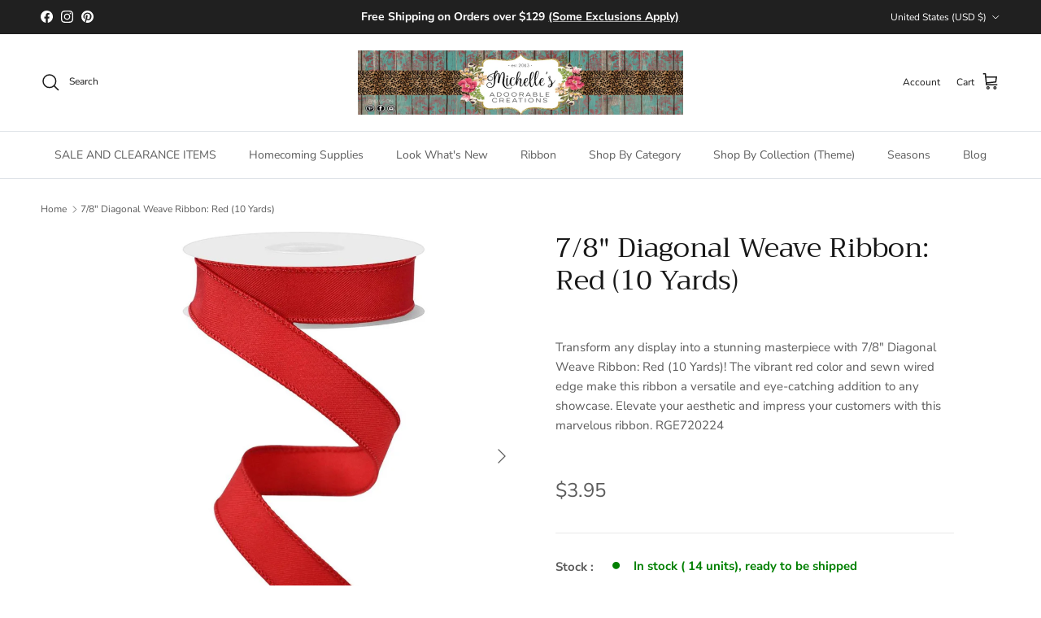

--- FILE ---
content_type: text/html; charset=utf-8
request_url: https://michelleadoorablecreations.com/recommendations/products?section_id=template--24196891574563__related-products&limit=4&product_id=8134728483107
body_size: 1672
content:
<div id="shopify-section-template--24196891574563__related-products" class="shopify-section section-related-products"><div class="related-products"
    data-section-id="template--24196891574563__related-products"
    data-url="/recommendations/products?section_id=template--24196891574563__related-products&limit=4&product_id=8134728483107"
    data-cc-animate>

  
    <div class="container fully-spaced-row">
      <h4 class="align-center hometitle">You may also like</h4>

      <div class="collection-listing related-collection">
        <div class="product-grid product-grid--per-row-4 product-grid--per-row-mob-1"><!-- fetchpriority added by mlveda in line  55,60,120 --><product-block
  class="product-block"
  data-product-id="8134672417059"
>
  <div
    class="block-inner"
    
  >
    <div class="block-inner-inner">
      
<div class="image-cont image-cont--with-secondary-image image-cont--same-aspect-ratio">
          <a
            class="product-link"
            href="/products/7-8-diagonal-weave-ribbon-white-10-yards?pr_prod_strat=jac&pr_rec_id=82f8b099f&pr_rec_pid=8134672417059&pr_ref_pid=8134728483107&pr_seq=uniform"
            aria-hidden="true"
            tabindex="-1"
          >
            <div class="image-label-wrap">
              <div><div
                    class="product-block__image product-block__image--primary product-block__image--active"
                    data-media-id="37020988277027"
                  ><div
      class="img-ar img-ar--cover"
      style="--aspect-ratio: 0.67"
   >
  
<img src="//michelleadoorablecreations.com/cdn/shop/products/78-diagonal-weave-ribbon-white-10-yards-294998.jpg?crop=region&amp;crop_height=1500&amp;crop_left=247&amp;crop_top=0&amp;crop_width=1005&amp;v=1764102159&amp;width=1500" alt="7/8&quot; Diagonal Weave Ribbon: White (10 Yards)" width="1005" height="1500" loading="lazy" sizes="(min-width: 1400px) 350px, (min-width: 768px) 25vw, 50vw" srcset="//michelleadoorablecreations.com/cdn/shop/products/78-diagonal-weave-ribbon-white-10-yards-294998.jpg?crop=region&amp;crop_height=1500&amp;crop_left=247&amp;crop_top=0&amp;crop_width=1005&amp;v=1764102159&amp;width=425 340w, //michelleadoorablecreations.com/cdn/shop/products/78-diagonal-weave-ribbon-white-10-yards-294998.jpg?crop=region&amp;crop_height=1500&amp;crop_left=247&amp;crop_top=0&amp;crop_width=1005&amp;v=1764102159&amp;width=600 480w, //michelleadoorablecreations.com/cdn/shop/products/78-diagonal-weave-ribbon-white-10-yards-294998.jpg?crop=region&amp;crop_height=1500&amp;crop_left=247&amp;crop_top=0&amp;crop_width=1005&amp;v=1764102159&amp;width=925 740w, //michelleadoorablecreations.com/cdn/shop/products/78-diagonal-weave-ribbon-white-10-yards-294998.jpg?crop=region&amp;crop_height=1500&amp;crop_left=247&amp;crop_top=0&amp;crop_width=1005&amp;v=1764102159&amp;width=1225 980w, //michelleadoorablecreations.com/cdn/shop/products/78-diagonal-weave-ribbon-white-10-yards-294998.jpg?crop=region&amp;crop_height=1500&amp;crop_left=247&amp;crop_top=0&amp;crop_width=1005&amp;v=1764102159&amp;width=1500 1200w, //michelleadoorablecreations.com/cdn/shop/products/78-diagonal-weave-ribbon-white-10-yards-294998.jpg?crop=region&amp;crop_height=1500&amp;crop_left=247&amp;crop_top=0&amp;crop_width=1005&amp;v=1764102159&amp;width=1750 1400w, //michelleadoorablecreations.com/cdn/shop/products/78-diagonal-weave-ribbon-white-10-yards-294998.jpg?crop=region&amp;crop_height=1500&amp;crop_left=247&amp;crop_top=0&amp;crop_width=1005&amp;v=1764102159&amp;width=1875 1500w" class="theme-img lazyload" fetchpriority="auto"></div>
</div><div
                      class="product-block__image product-block__image--secondary product-block__image--show-on-hover product-block__image--inactivated"
                      data-media-id="37020988440867"
                      data-image-index="1"
                    ><div
      class="img-ar img-ar--cover"
      style="--aspect-ratio: 0.67"
   >
  
<img src="//michelleadoorablecreations.com/cdn/shop/products/78-diagonal-weave-ribbon-white-10-yards-247072.jpg?crop=region&amp;crop_height=1500&amp;crop_left=247&amp;crop_top=0&amp;crop_width=1005&amp;v=1764102161&amp;width=1500" alt="7/8&quot; Diagonal Weave Ribbon: White (10 Yards)" width="1005" height="1500" loading="lazy" sizes="(min-width: 1400px) 350px, (min-width: 768px) 25vw, 50vw" srcset="//michelleadoorablecreations.com/cdn/shop/products/78-diagonal-weave-ribbon-white-10-yards-247072.jpg?crop=region&amp;crop_height=1500&amp;crop_left=247&amp;crop_top=0&amp;crop_width=1005&amp;v=1764102161&amp;width=425 340w, //michelleadoorablecreations.com/cdn/shop/products/78-diagonal-weave-ribbon-white-10-yards-247072.jpg?crop=region&amp;crop_height=1500&amp;crop_left=247&amp;crop_top=0&amp;crop_width=1005&amp;v=1764102161&amp;width=600 480w, //michelleadoorablecreations.com/cdn/shop/products/78-diagonal-weave-ribbon-white-10-yards-247072.jpg?crop=region&amp;crop_height=1500&amp;crop_left=247&amp;crop_top=0&amp;crop_width=1005&amp;v=1764102161&amp;width=925 740w, //michelleadoorablecreations.com/cdn/shop/products/78-diagonal-weave-ribbon-white-10-yards-247072.jpg?crop=region&amp;crop_height=1500&amp;crop_left=247&amp;crop_top=0&amp;crop_width=1005&amp;v=1764102161&amp;width=1225 980w, //michelleadoorablecreations.com/cdn/shop/products/78-diagonal-weave-ribbon-white-10-yards-247072.jpg?crop=region&amp;crop_height=1500&amp;crop_left=247&amp;crop_top=0&amp;crop_width=1005&amp;v=1764102161&amp;width=1500 1200w, //michelleadoorablecreations.com/cdn/shop/products/78-diagonal-weave-ribbon-white-10-yards-247072.jpg?crop=region&amp;crop_height=1500&amp;crop_left=247&amp;crop_top=0&amp;crop_width=1005&amp;v=1764102161&amp;width=1750 1400w, //michelleadoorablecreations.com/cdn/shop/products/78-diagonal-weave-ribbon-white-10-yards-247072.jpg?crop=region&amp;crop_height=1500&amp;crop_left=247&amp;crop_top=0&amp;crop_width=1005&amp;v=1764102161&amp;width=1875 1500w" class="theme-img lazyload"></div>
</div><div
                      class="product-block__image product-block__image--secondary product-block__image--inactivated"
                      data-media-id="39594564780323"
                      data-image-index="2"
                    ><div
      class="img-ar img-ar--cover"
      style="--aspect-ratio: 0.67"
   >
  
<img src="//michelleadoorablecreations.com/cdn/shop/files/buy-78-diagonal-weave-ribbon-white-10-yards-198390.jpg?crop=region&amp;crop_height=1500&amp;crop_left=247&amp;crop_top=0&amp;crop_width=1005&amp;v=1764102163&amp;width=1500" alt="7/8&quot; Diagonal Weave Ribbon: White (10 Yards)" width="1005" height="1500" loading="lazy" sizes="(min-width: 1400px) 350px, (min-width: 768px) 25vw, 50vw" srcset="//michelleadoorablecreations.com/cdn/shop/files/buy-78-diagonal-weave-ribbon-white-10-yards-198390.jpg?crop=region&amp;crop_height=1500&amp;crop_left=247&amp;crop_top=0&amp;crop_width=1005&amp;v=1764102163&amp;width=425 340w, //michelleadoorablecreations.com/cdn/shop/files/buy-78-diagonal-weave-ribbon-white-10-yards-198390.jpg?crop=region&amp;crop_height=1500&amp;crop_left=247&amp;crop_top=0&amp;crop_width=1005&amp;v=1764102163&amp;width=600 480w, //michelleadoorablecreations.com/cdn/shop/files/buy-78-diagonal-weave-ribbon-white-10-yards-198390.jpg?crop=region&amp;crop_height=1500&amp;crop_left=247&amp;crop_top=0&amp;crop_width=1005&amp;v=1764102163&amp;width=925 740w, //michelleadoorablecreations.com/cdn/shop/files/buy-78-diagonal-weave-ribbon-white-10-yards-198390.jpg?crop=region&amp;crop_height=1500&amp;crop_left=247&amp;crop_top=0&amp;crop_width=1005&amp;v=1764102163&amp;width=1225 980w, //michelleadoorablecreations.com/cdn/shop/files/buy-78-diagonal-weave-ribbon-white-10-yards-198390.jpg?crop=region&amp;crop_height=1500&amp;crop_left=247&amp;crop_top=0&amp;crop_width=1005&amp;v=1764102163&amp;width=1500 1200w, //michelleadoorablecreations.com/cdn/shop/files/buy-78-diagonal-weave-ribbon-white-10-yards-198390.jpg?crop=region&amp;crop_height=1500&amp;crop_left=247&amp;crop_top=0&amp;crop_width=1005&amp;v=1764102163&amp;width=1750 1400w, //michelleadoorablecreations.com/cdn/shop/files/buy-78-diagonal-weave-ribbon-white-10-yards-198390.jpg?crop=region&amp;crop_height=1500&amp;crop_left=247&amp;crop_top=0&amp;crop_width=1005&amp;v=1764102163&amp;width=1875 1500w" class="theme-img lazyload"></div>
</div></div><div class="product-block__image-dots" aria-hidden="true">
                    <div class="product-block__image-dot product-block__image-dot--active"></div>
                    <div class="product-block__image-dot"></div><div class="product-block__image-dot product-block__image-dot--more"></div></div></div>
          </a><a
              class="image-page-button image-page-button--previous has-ltr-icon"
              href="#"
              aria-label="Previous"
              tabindex="-1"
            ><svg width="24" height="24" viewBox="0 0 24 24" fill="none" stroke="currentColor" stroke-width="1.3" stroke-linecap="round" stroke-linejoin="round" class="icon feather feather-chevron-left" aria-hidden="true" focusable="false" role="presentation"><path d="m15 18-6-6 6-6"/></svg></a>
            <a
              class="image-page-button image-page-button--next has-ltr-icon"
              href="#"
              aria-label="Next"
              tabindex="-1"
            ><svg width="24" height="24" viewBox="0 0 24 24" fill="none" stroke="currentColor" stroke-width="1.3" stroke-linecap="round" stroke-linejoin="round" class="icon feather feather-chevron-right" aria-hidden="true" focusable="false" role="presentation"><path d="m9 18 6-6-6-6"/></svg></a><a class="btn btn--secondary quickbuy-toggle" href="/products/7-8-diagonal-weave-ribbon-white-10-yards?pr_prod_strat=jac&pr_rec_id=82f8b099f&pr_rec_pid=8134672417059&pr_ref_pid=8134728483107&pr_seq=uniform">Quick buy</a></div>
      

      <div class="product-block__detail align-ltr-left">
        <div class="inner">
          <div class="innerer">
            <a
              class="product-link"
              href="/products/7-8-diagonal-weave-ribbon-white-10-yards?pr_prod_strat=jac&pr_rec_id=82f8b099f&pr_rec_pid=8134672417059&pr_ref_pid=8134728483107&pr_seq=uniform"
            ><div class="product-block__title">7/8&quot; Diagonal Weave Ribbon: White (10 Yards)</div><div class="product-price bgbg  product-price--block">
<div class="price">
  <div class="price__default">
    <span class="price__current">$3.95
</span>
    </div>
  


  
    
  

  

  
</div>

</div></a></div>
        </div>
      </div>
    </div>
  </div>


 
                       
                          
                            
                           <p class="stock">   13  </p>   
                            
                          <div class="quickbuy-container use-color-scheme use-color-scheme--default">
        <a href="#" class="close-detail" aria-label="Close" tabindex="-1"><svg width="24" height="24" viewBox="0 0 24 24" fill="none" stroke="currentColor" stroke-width="1" stroke-linecap="round" stroke-linejoin="round" class="icon feather feather-x" aria-hidden="true" focusable="false" role="presentation"><path d="M18 6 6 18M6 6l12 12"/></svg></a>
        <div class="inner"></div>
      </div></product-block>

<!-- fetchpriority added by mlveda in line  55,60,120 --><product-block
  class="product-block"
  data-product-id="8134711050531"
>
  <div
    class="block-inner"
    
  >
    <div class="block-inner-inner">
      
<div class="image-cont ">
          <a
            class="product-link"
            href="/products/7-8-diagonal-weave-ribbon-royal-blue-10-yards?pr_prod_strat=e5_desc&pr_rec_id=82f8b099f&pr_rec_pid=8134711050531&pr_ref_pid=8134728483107&pr_seq=uniform"
            aria-hidden="true"
            tabindex="-1"
          >
            <div class="image-label-wrap">
              <div><div
                    class="product-block__image product-block__image--primary product-block__image--active"
                    data-media-id="37020971303203"
                  ><div
      class="img-ar img-ar--cover"
      style="--aspect-ratio: 0.67"
   >
  
<img src="//michelleadoorablecreations.com/cdn/shop/products/78-diagonal-weave-ribbon-royal-blue-10-yards-802718.jpg?crop=region&amp;crop_height=1500&amp;crop_left=247&amp;crop_top=0&amp;crop_width=1005&amp;v=1764102205&amp;width=1500" alt="7/8&quot; Diagonal Weave Ribbon: Royal Blue (10 Yards)" width="1005" height="1500" loading="lazy" sizes="(min-width: 1400px) 350px, (min-width: 768px) 25vw, 50vw" srcset="//michelleadoorablecreations.com/cdn/shop/products/78-diagonal-weave-ribbon-royal-blue-10-yards-802718.jpg?crop=region&amp;crop_height=1500&amp;crop_left=247&amp;crop_top=0&amp;crop_width=1005&amp;v=1764102205&amp;width=425 340w, //michelleadoorablecreations.com/cdn/shop/products/78-diagonal-weave-ribbon-royal-blue-10-yards-802718.jpg?crop=region&amp;crop_height=1500&amp;crop_left=247&amp;crop_top=0&amp;crop_width=1005&amp;v=1764102205&amp;width=600 480w, //michelleadoorablecreations.com/cdn/shop/products/78-diagonal-weave-ribbon-royal-blue-10-yards-802718.jpg?crop=region&amp;crop_height=1500&amp;crop_left=247&amp;crop_top=0&amp;crop_width=1005&amp;v=1764102205&amp;width=925 740w, //michelleadoorablecreations.com/cdn/shop/products/78-diagonal-weave-ribbon-royal-blue-10-yards-802718.jpg?crop=region&amp;crop_height=1500&amp;crop_left=247&amp;crop_top=0&amp;crop_width=1005&amp;v=1764102205&amp;width=1225 980w, //michelleadoorablecreations.com/cdn/shop/products/78-diagonal-weave-ribbon-royal-blue-10-yards-802718.jpg?crop=region&amp;crop_height=1500&amp;crop_left=247&amp;crop_top=0&amp;crop_width=1005&amp;v=1764102205&amp;width=1500 1200w, //michelleadoorablecreations.com/cdn/shop/products/78-diagonal-weave-ribbon-royal-blue-10-yards-802718.jpg?crop=region&amp;crop_height=1500&amp;crop_left=247&amp;crop_top=0&amp;crop_width=1005&amp;v=1764102205&amp;width=1750 1400w, //michelleadoorablecreations.com/cdn/shop/products/78-diagonal-weave-ribbon-royal-blue-10-yards-802718.jpg?crop=region&amp;crop_height=1500&amp;crop_left=247&amp;crop_top=0&amp;crop_width=1005&amp;v=1764102205&amp;width=1875 1500w" class="theme-img lazyload" fetchpriority="auto"></div>
</div></div></div>
          </a><a class="btn btn--secondary quickbuy-toggle" href="/products/7-8-diagonal-weave-ribbon-royal-blue-10-yards?pr_prod_strat=e5_desc&pr_rec_id=82f8b099f&pr_rec_pid=8134711050531&pr_ref_pid=8134728483107&pr_seq=uniform">Quick buy</a></div>
      

      <div class="product-block__detail align-ltr-left">
        <div class="inner">
          <div class="innerer">
            <a
              class="product-link"
              href="/products/7-8-diagonal-weave-ribbon-royal-blue-10-yards?pr_prod_strat=e5_desc&pr_rec_id=82f8b099f&pr_rec_pid=8134711050531&pr_ref_pid=8134728483107&pr_seq=uniform"
            ><div class="product-block__title">7/8&quot; Diagonal Weave Ribbon: Royal Blue (10 Yards)</div><div class="product-price bgbg  product-price--block">
<div class="price">
  <div class="price__default">
    <span class="price__current">$3.95
</span>
    </div>
  


  
    
  

  

  
</div>

</div></a></div>
        </div>
      </div>
    </div>
  </div>


 
                       
                          
                            
                           <p class="stock">   18  </p>   
                            
                          <div class="quickbuy-container use-color-scheme use-color-scheme--default">
        <a href="#" class="close-detail" aria-label="Close" tabindex="-1"><svg width="24" height="24" viewBox="0 0 24 24" fill="none" stroke="currentColor" stroke-width="1" stroke-linecap="round" stroke-linejoin="round" class="icon feather feather-x" aria-hidden="true" focusable="false" role="presentation"><path d="M18 6 6 18M6 6l12 12"/></svg></a>
        <div class="inner"></div>
      </div></product-block>

<!-- fetchpriority added by mlveda in line  55,60,120 --><product-block
  class="product-block"
  data-product-id="8134685688099"
>
  <div
    class="block-inner"
    
  >
    <div class="block-inner-inner">
      
<div class="image-cont image-cont--with-secondary-image image-cont--same-aspect-ratio">
          <a
            class="product-link"
            href="/products/7-8-diagonal-weave-ribbon-lime-green-10-yards?pr_prod_strat=jac&pr_rec_id=82f8b099f&pr_rec_pid=8134685688099&pr_ref_pid=8134728483107&pr_seq=uniform"
            aria-hidden="true"
            tabindex="-1"
          >
            <div class="image-label-wrap">
              <div><div
                    class="product-block__image product-block__image--primary product-block__image--active"
                    data-media-id="37020982608163"
                  ><div
      class="img-ar img-ar--cover"
      style="--aspect-ratio: 0.67"
   >
  
<img src="//michelleadoorablecreations.com/cdn/shop/products/78-diagonal-weave-ribbon-lime-green-10-yards-180863.jpg?crop=region&amp;crop_height=1500&amp;crop_left=247&amp;crop_top=0&amp;crop_width=1005&amp;v=1764102175&amp;width=1500" alt="7/8&quot; Diagonal Weave Ribbon: Lime Green (10 Yards)" width="1005" height="1500" loading="lazy" sizes="(min-width: 1400px) 350px, (min-width: 768px) 25vw, 50vw" srcset="//michelleadoorablecreations.com/cdn/shop/products/78-diagonal-weave-ribbon-lime-green-10-yards-180863.jpg?crop=region&amp;crop_height=1500&amp;crop_left=247&amp;crop_top=0&amp;crop_width=1005&amp;v=1764102175&amp;width=425 340w, //michelleadoorablecreations.com/cdn/shop/products/78-diagonal-weave-ribbon-lime-green-10-yards-180863.jpg?crop=region&amp;crop_height=1500&amp;crop_left=247&amp;crop_top=0&amp;crop_width=1005&amp;v=1764102175&amp;width=600 480w, //michelleadoorablecreations.com/cdn/shop/products/78-diagonal-weave-ribbon-lime-green-10-yards-180863.jpg?crop=region&amp;crop_height=1500&amp;crop_left=247&amp;crop_top=0&amp;crop_width=1005&amp;v=1764102175&amp;width=925 740w, //michelleadoorablecreations.com/cdn/shop/products/78-diagonal-weave-ribbon-lime-green-10-yards-180863.jpg?crop=region&amp;crop_height=1500&amp;crop_left=247&amp;crop_top=0&amp;crop_width=1005&amp;v=1764102175&amp;width=1225 980w, //michelleadoorablecreations.com/cdn/shop/products/78-diagonal-weave-ribbon-lime-green-10-yards-180863.jpg?crop=region&amp;crop_height=1500&amp;crop_left=247&amp;crop_top=0&amp;crop_width=1005&amp;v=1764102175&amp;width=1500 1200w, //michelleadoorablecreations.com/cdn/shop/products/78-diagonal-weave-ribbon-lime-green-10-yards-180863.jpg?crop=region&amp;crop_height=1500&amp;crop_left=247&amp;crop_top=0&amp;crop_width=1005&amp;v=1764102175&amp;width=1750 1400w, //michelleadoorablecreations.com/cdn/shop/products/78-diagonal-weave-ribbon-lime-green-10-yards-180863.jpg?crop=region&amp;crop_height=1500&amp;crop_left=247&amp;crop_top=0&amp;crop_width=1005&amp;v=1764102175&amp;width=1875 1500w" class="theme-img lazyload" fetchpriority="auto"></div>
</div><div
                      class="product-block__image product-block__image--secondary product-block__image--show-on-hover product-block__image--inactivated"
                      data-media-id="37020982706467"
                      data-image-index="1"
                    ><div
      class="img-ar img-ar--cover"
      style="--aspect-ratio: 0.67"
   >
  
<img src="//michelleadoorablecreations.com/cdn/shop/products/78-diagonal-weave-ribbon-lime-green-10-yards-226207.jpg?crop=region&amp;crop_height=1500&amp;crop_left=247&amp;crop_top=0&amp;crop_width=1005&amp;v=1764102177&amp;width=1500" alt="7/8&quot; Diagonal Weave Ribbon: Lime Green (10 Yards)" width="1005" height="1500" loading="lazy" sizes="(min-width: 1400px) 350px, (min-width: 768px) 25vw, 50vw" srcset="//michelleadoorablecreations.com/cdn/shop/products/78-diagonal-weave-ribbon-lime-green-10-yards-226207.jpg?crop=region&amp;crop_height=1500&amp;crop_left=247&amp;crop_top=0&amp;crop_width=1005&amp;v=1764102177&amp;width=425 340w, //michelleadoorablecreations.com/cdn/shop/products/78-diagonal-weave-ribbon-lime-green-10-yards-226207.jpg?crop=region&amp;crop_height=1500&amp;crop_left=247&amp;crop_top=0&amp;crop_width=1005&amp;v=1764102177&amp;width=600 480w, //michelleadoorablecreations.com/cdn/shop/products/78-diagonal-weave-ribbon-lime-green-10-yards-226207.jpg?crop=region&amp;crop_height=1500&amp;crop_left=247&amp;crop_top=0&amp;crop_width=1005&amp;v=1764102177&amp;width=925 740w, //michelleadoorablecreations.com/cdn/shop/products/78-diagonal-weave-ribbon-lime-green-10-yards-226207.jpg?crop=region&amp;crop_height=1500&amp;crop_left=247&amp;crop_top=0&amp;crop_width=1005&amp;v=1764102177&amp;width=1225 980w, //michelleadoorablecreations.com/cdn/shop/products/78-diagonal-weave-ribbon-lime-green-10-yards-226207.jpg?crop=region&amp;crop_height=1500&amp;crop_left=247&amp;crop_top=0&amp;crop_width=1005&amp;v=1764102177&amp;width=1500 1200w, //michelleadoorablecreations.com/cdn/shop/products/78-diagonal-weave-ribbon-lime-green-10-yards-226207.jpg?crop=region&amp;crop_height=1500&amp;crop_left=247&amp;crop_top=0&amp;crop_width=1005&amp;v=1764102177&amp;width=1750 1400w, //michelleadoorablecreations.com/cdn/shop/products/78-diagonal-weave-ribbon-lime-green-10-yards-226207.jpg?crop=region&amp;crop_height=1500&amp;crop_left=247&amp;crop_top=0&amp;crop_width=1005&amp;v=1764102177&amp;width=1875 1500w" class="theme-img lazyload"></div>
</div><div
                      class="product-block__image product-block__image--secondary product-block__image--inactivated"
                      data-media-id="37020982772003"
                      data-image-index="2"
                    ><div
      class="img-ar img-ar--cover"
      style="--aspect-ratio: 0.67"
   >
  
<img src="//michelleadoorablecreations.com/cdn/shop/products/78-diagonal-weave-ribbon-lime-green-10-yards-674526.jpg?crop=region&amp;crop_height=1500&amp;crop_left=247&amp;crop_top=0&amp;crop_width=1005&amp;v=1764102178&amp;width=1500" alt="7/8&quot; Diagonal Weave Ribbon: Lime Green (10 Yards)" width="1005" height="1500" loading="lazy" sizes="(min-width: 1400px) 350px, (min-width: 768px) 25vw, 50vw" srcset="//michelleadoorablecreations.com/cdn/shop/products/78-diagonal-weave-ribbon-lime-green-10-yards-674526.jpg?crop=region&amp;crop_height=1500&amp;crop_left=247&amp;crop_top=0&amp;crop_width=1005&amp;v=1764102178&amp;width=425 340w, //michelleadoorablecreations.com/cdn/shop/products/78-diagonal-weave-ribbon-lime-green-10-yards-674526.jpg?crop=region&amp;crop_height=1500&amp;crop_left=247&amp;crop_top=0&amp;crop_width=1005&amp;v=1764102178&amp;width=600 480w, //michelleadoorablecreations.com/cdn/shop/products/78-diagonal-weave-ribbon-lime-green-10-yards-674526.jpg?crop=region&amp;crop_height=1500&amp;crop_left=247&amp;crop_top=0&amp;crop_width=1005&amp;v=1764102178&amp;width=925 740w, //michelleadoorablecreations.com/cdn/shop/products/78-diagonal-weave-ribbon-lime-green-10-yards-674526.jpg?crop=region&amp;crop_height=1500&amp;crop_left=247&amp;crop_top=0&amp;crop_width=1005&amp;v=1764102178&amp;width=1225 980w, //michelleadoorablecreations.com/cdn/shop/products/78-diagonal-weave-ribbon-lime-green-10-yards-674526.jpg?crop=region&amp;crop_height=1500&amp;crop_left=247&amp;crop_top=0&amp;crop_width=1005&amp;v=1764102178&amp;width=1500 1200w, //michelleadoorablecreations.com/cdn/shop/products/78-diagonal-weave-ribbon-lime-green-10-yards-674526.jpg?crop=region&amp;crop_height=1500&amp;crop_left=247&amp;crop_top=0&amp;crop_width=1005&amp;v=1764102178&amp;width=1750 1400w, //michelleadoorablecreations.com/cdn/shop/products/78-diagonal-weave-ribbon-lime-green-10-yards-674526.jpg?crop=region&amp;crop_height=1500&amp;crop_left=247&amp;crop_top=0&amp;crop_width=1005&amp;v=1764102178&amp;width=1875 1500w" class="theme-img lazyload"></div>
</div><div
                      class="product-block__image product-block__image--secondary product-block__image--inactivated"
                      data-media-id="37206044836131"
                      data-image-index="3"
                    ><div
      class="img-ar img-ar--cover"
      style="--aspect-ratio: 0.67"
   >
  
<img src="//michelleadoorablecreations.com/cdn/shop/products/78-diagonal-weave-ribbon-lime-green-10-yards-691311.jpg?crop=region&amp;crop_height=1500&amp;crop_left=247&amp;crop_top=0&amp;crop_width=1005&amp;v=1764102180&amp;width=1500" alt="7/8&quot; Diagonal Weave Ribbon: Lime Green (10 Yards)" width="1005" height="1500" loading="lazy" sizes="(min-width: 1400px) 350px, (min-width: 768px) 25vw, 50vw" srcset="//michelleadoorablecreations.com/cdn/shop/products/78-diagonal-weave-ribbon-lime-green-10-yards-691311.jpg?crop=region&amp;crop_height=1500&amp;crop_left=247&amp;crop_top=0&amp;crop_width=1005&amp;v=1764102180&amp;width=425 340w, //michelleadoorablecreations.com/cdn/shop/products/78-diagonal-weave-ribbon-lime-green-10-yards-691311.jpg?crop=region&amp;crop_height=1500&amp;crop_left=247&amp;crop_top=0&amp;crop_width=1005&amp;v=1764102180&amp;width=600 480w, //michelleadoorablecreations.com/cdn/shop/products/78-diagonal-weave-ribbon-lime-green-10-yards-691311.jpg?crop=region&amp;crop_height=1500&amp;crop_left=247&amp;crop_top=0&amp;crop_width=1005&amp;v=1764102180&amp;width=925 740w, //michelleadoorablecreations.com/cdn/shop/products/78-diagonal-weave-ribbon-lime-green-10-yards-691311.jpg?crop=region&amp;crop_height=1500&amp;crop_left=247&amp;crop_top=0&amp;crop_width=1005&amp;v=1764102180&amp;width=1225 980w, //michelleadoorablecreations.com/cdn/shop/products/78-diagonal-weave-ribbon-lime-green-10-yards-691311.jpg?crop=region&amp;crop_height=1500&amp;crop_left=247&amp;crop_top=0&amp;crop_width=1005&amp;v=1764102180&amp;width=1500 1200w, //michelleadoorablecreations.com/cdn/shop/products/78-diagonal-weave-ribbon-lime-green-10-yards-691311.jpg?crop=region&amp;crop_height=1500&amp;crop_left=247&amp;crop_top=0&amp;crop_width=1005&amp;v=1764102180&amp;width=1750 1400w, //michelleadoorablecreations.com/cdn/shop/products/78-diagonal-weave-ribbon-lime-green-10-yards-691311.jpg?crop=region&amp;crop_height=1500&amp;crop_left=247&amp;crop_top=0&amp;crop_width=1005&amp;v=1764102180&amp;width=1875 1500w" class="theme-img lazyload"></div>
</div></div><div class="product-block__image-dots" aria-hidden="true">
                    <div class="product-block__image-dot product-block__image-dot--active"></div>
                    <div class="product-block__image-dot"></div><div class="product-block__image-dot product-block__image-dot--more"></div></div></div>
          </a><a
              class="image-page-button image-page-button--previous has-ltr-icon"
              href="#"
              aria-label="Previous"
              tabindex="-1"
            ><svg width="24" height="24" viewBox="0 0 24 24" fill="none" stroke="currentColor" stroke-width="1.3" stroke-linecap="round" stroke-linejoin="round" class="icon feather feather-chevron-left" aria-hidden="true" focusable="false" role="presentation"><path d="m15 18-6-6 6-6"/></svg></a>
            <a
              class="image-page-button image-page-button--next has-ltr-icon"
              href="#"
              aria-label="Next"
              tabindex="-1"
            ><svg width="24" height="24" viewBox="0 0 24 24" fill="none" stroke="currentColor" stroke-width="1.3" stroke-linecap="round" stroke-linejoin="round" class="icon feather feather-chevron-right" aria-hidden="true" focusable="false" role="presentation"><path d="m9 18 6-6-6-6"/></svg></a><a class="btn btn--secondary quickbuy-toggle" href="/products/7-8-diagonal-weave-ribbon-lime-green-10-yards?pr_prod_strat=jac&pr_rec_id=82f8b099f&pr_rec_pid=8134685688099&pr_ref_pid=8134728483107&pr_seq=uniform">Quick buy</a></div>
      

      <div class="product-block__detail align-ltr-left">
        <div class="inner">
          <div class="innerer">
            <a
              class="product-link"
              href="/products/7-8-diagonal-weave-ribbon-lime-green-10-yards?pr_prod_strat=jac&pr_rec_id=82f8b099f&pr_rec_pid=8134685688099&pr_ref_pid=8134728483107&pr_seq=uniform"
            ><div class="product-block__title">7/8&quot; Diagonal Weave Ribbon: Lime Green  (10 Yards)</div><div class="product-price bgbg  product-price--block">
<div class="price">
  <div class="price__default">
    <span class="price__current">$3.95
</span>
    </div>
  


  
    
  

  

  
</div>

</div></a></div>
        </div>
      </div>
    </div>
  </div>


 
                       
                          
                            
                           <p class="stock">   17  </p>   
                            
                          <div class="quickbuy-container use-color-scheme use-color-scheme--default">
        <a href="#" class="close-detail" aria-label="Close" tabindex="-1"><svg width="24" height="24" viewBox="0 0 24 24" fill="none" stroke="currentColor" stroke-width="1" stroke-linecap="round" stroke-linejoin="round" class="icon feather feather-x" aria-hidden="true" focusable="false" role="presentation"><path d="M18 6 6 18M6 6l12 12"/></svg></a>
        <div class="inner"></div>
      </div></product-block>

<!-- fetchpriority added by mlveda in line  55,60,120 --><product-block
  class="product-block"
  data-product-id="8134705414435"
>
  <div
    class="block-inner"
    
  >
    <div class="block-inner-inner">
      
<div class="image-cont image-cont--with-secondary-image image-cont--same-aspect-ratio">
          <a
            class="product-link"
            href="/products/7-8-diagonal-weave-ribbon-purple-10-yards?pr_prod_strat=e5_desc&pr_rec_id=82f8b099f&pr_rec_pid=8134705414435&pr_ref_pid=8134728483107&pr_seq=uniform"
            aria-hidden="true"
            tabindex="-1"
          >
            <div class="image-label-wrap">
              <div><div
                    class="product-block__image product-block__image--primary product-block__image--active"
                    data-media-id="37020981559587"
                  ><div
      class="img-ar img-ar--cover"
      style="--aspect-ratio: 0.67"
   >
  
<img src="//michelleadoorablecreations.com/cdn/shop/products/78-diagonal-weave-ribbon-purple-10-yards-538670.jpg?crop=region&amp;crop_height=1500&amp;crop_left=247&amp;crop_top=0&amp;crop_width=1005&amp;v=1764102201&amp;width=1500" alt="7/8&quot; Diagonal Weave Ribbon: Purple (10 Yards)" width="1005" height="1500" loading="lazy" sizes="(min-width: 1400px) 350px, (min-width: 768px) 25vw, 50vw" srcset="//michelleadoorablecreations.com/cdn/shop/products/78-diagonal-weave-ribbon-purple-10-yards-538670.jpg?crop=region&amp;crop_height=1500&amp;crop_left=247&amp;crop_top=0&amp;crop_width=1005&amp;v=1764102201&amp;width=425 340w, //michelleadoorablecreations.com/cdn/shop/products/78-diagonal-weave-ribbon-purple-10-yards-538670.jpg?crop=region&amp;crop_height=1500&amp;crop_left=247&amp;crop_top=0&amp;crop_width=1005&amp;v=1764102201&amp;width=600 480w, //michelleadoorablecreations.com/cdn/shop/products/78-diagonal-weave-ribbon-purple-10-yards-538670.jpg?crop=region&amp;crop_height=1500&amp;crop_left=247&amp;crop_top=0&amp;crop_width=1005&amp;v=1764102201&amp;width=925 740w, //michelleadoorablecreations.com/cdn/shop/products/78-diagonal-weave-ribbon-purple-10-yards-538670.jpg?crop=region&amp;crop_height=1500&amp;crop_left=247&amp;crop_top=0&amp;crop_width=1005&amp;v=1764102201&amp;width=1225 980w, //michelleadoorablecreations.com/cdn/shop/products/78-diagonal-weave-ribbon-purple-10-yards-538670.jpg?crop=region&amp;crop_height=1500&amp;crop_left=247&amp;crop_top=0&amp;crop_width=1005&amp;v=1764102201&amp;width=1500 1200w, //michelleadoorablecreations.com/cdn/shop/products/78-diagonal-weave-ribbon-purple-10-yards-538670.jpg?crop=region&amp;crop_height=1500&amp;crop_left=247&amp;crop_top=0&amp;crop_width=1005&amp;v=1764102201&amp;width=1750 1400w, //michelleadoorablecreations.com/cdn/shop/products/78-diagonal-weave-ribbon-purple-10-yards-538670.jpg?crop=region&amp;crop_height=1500&amp;crop_left=247&amp;crop_top=0&amp;crop_width=1005&amp;v=1764102201&amp;width=1875 1500w" class="theme-img lazyload" fetchpriority="auto"></div>
</div><div
                      class="product-block__image product-block__image--secondary product-block__image--show-on-hover product-block__image--inactivated"
                      data-media-id="37206044868899"
                      data-image-index="1"
                    ><div
      class="img-ar img-ar--cover"
      style="--aspect-ratio: 0.67"
   >
  
<img src="//michelleadoorablecreations.com/cdn/shop/products/78-diagonal-weave-ribbon-purple-10-yards-638141.jpg?crop=region&amp;crop_height=1500&amp;crop_left=247&amp;crop_top=0&amp;crop_width=1005&amp;v=1764102203&amp;width=1500" alt="7/8&quot; Diagonal Weave Ribbon: Purple (10 Yards)" width="1005" height="1500" loading="lazy" sizes="(min-width: 1400px) 350px, (min-width: 768px) 25vw, 50vw" srcset="//michelleadoorablecreations.com/cdn/shop/products/78-diagonal-weave-ribbon-purple-10-yards-638141.jpg?crop=region&amp;crop_height=1500&amp;crop_left=247&amp;crop_top=0&amp;crop_width=1005&amp;v=1764102203&amp;width=425 340w, //michelleadoorablecreations.com/cdn/shop/products/78-diagonal-weave-ribbon-purple-10-yards-638141.jpg?crop=region&amp;crop_height=1500&amp;crop_left=247&amp;crop_top=0&amp;crop_width=1005&amp;v=1764102203&amp;width=600 480w, //michelleadoorablecreations.com/cdn/shop/products/78-diagonal-weave-ribbon-purple-10-yards-638141.jpg?crop=region&amp;crop_height=1500&amp;crop_left=247&amp;crop_top=0&amp;crop_width=1005&amp;v=1764102203&amp;width=925 740w, //michelleadoorablecreations.com/cdn/shop/products/78-diagonal-weave-ribbon-purple-10-yards-638141.jpg?crop=region&amp;crop_height=1500&amp;crop_left=247&amp;crop_top=0&amp;crop_width=1005&amp;v=1764102203&amp;width=1225 980w, //michelleadoorablecreations.com/cdn/shop/products/78-diagonal-weave-ribbon-purple-10-yards-638141.jpg?crop=region&amp;crop_height=1500&amp;crop_left=247&amp;crop_top=0&amp;crop_width=1005&amp;v=1764102203&amp;width=1500 1200w, //michelleadoorablecreations.com/cdn/shop/products/78-diagonal-weave-ribbon-purple-10-yards-638141.jpg?crop=region&amp;crop_height=1500&amp;crop_left=247&amp;crop_top=0&amp;crop_width=1005&amp;v=1764102203&amp;width=1750 1400w, //michelleadoorablecreations.com/cdn/shop/products/78-diagonal-weave-ribbon-purple-10-yards-638141.jpg?crop=region&amp;crop_height=1500&amp;crop_left=247&amp;crop_top=0&amp;crop_width=1005&amp;v=1764102203&amp;width=1875 1500w" class="theme-img lazyload"></div>
</div><div
                      class="product-block__image product-block__image--secondary product-block__image--inactivated"
                      data-media-id="39842940911907"
                      data-image-index="2"
                    ><div
      class="img-ar img-ar--cover"
      style="--aspect-ratio: 0.67"
   >
  
<img src="//michelleadoorablecreations.com/cdn/shop/files/buy-78-diagonal-weave-ribbon-purple-10-yards-606847.jpg?crop=region&amp;crop_height=1500&amp;crop_left=247&amp;crop_top=0&amp;crop_width=1005&amp;v=1764102204&amp;width=1500" alt="7/8&quot; Diagonal Weave Ribbon: Purple (10 Yards)" width="1005" height="1500" loading="lazy" sizes="(min-width: 1400px) 350px, (min-width: 768px) 25vw, 50vw" srcset="//michelleadoorablecreations.com/cdn/shop/files/buy-78-diagonal-weave-ribbon-purple-10-yards-606847.jpg?crop=region&amp;crop_height=1500&amp;crop_left=247&amp;crop_top=0&amp;crop_width=1005&amp;v=1764102204&amp;width=425 340w, //michelleadoorablecreations.com/cdn/shop/files/buy-78-diagonal-weave-ribbon-purple-10-yards-606847.jpg?crop=region&amp;crop_height=1500&amp;crop_left=247&amp;crop_top=0&amp;crop_width=1005&amp;v=1764102204&amp;width=600 480w, //michelleadoorablecreations.com/cdn/shop/files/buy-78-diagonal-weave-ribbon-purple-10-yards-606847.jpg?crop=region&amp;crop_height=1500&amp;crop_left=247&amp;crop_top=0&amp;crop_width=1005&amp;v=1764102204&amp;width=925 740w, //michelleadoorablecreations.com/cdn/shop/files/buy-78-diagonal-weave-ribbon-purple-10-yards-606847.jpg?crop=region&amp;crop_height=1500&amp;crop_left=247&amp;crop_top=0&amp;crop_width=1005&amp;v=1764102204&amp;width=1225 980w, //michelleadoorablecreations.com/cdn/shop/files/buy-78-diagonal-weave-ribbon-purple-10-yards-606847.jpg?crop=region&amp;crop_height=1500&amp;crop_left=247&amp;crop_top=0&amp;crop_width=1005&amp;v=1764102204&amp;width=1500 1200w, //michelleadoorablecreations.com/cdn/shop/files/buy-78-diagonal-weave-ribbon-purple-10-yards-606847.jpg?crop=region&amp;crop_height=1500&amp;crop_left=247&amp;crop_top=0&amp;crop_width=1005&amp;v=1764102204&amp;width=1750 1400w, //michelleadoorablecreations.com/cdn/shop/files/buy-78-diagonal-weave-ribbon-purple-10-yards-606847.jpg?crop=region&amp;crop_height=1500&amp;crop_left=247&amp;crop_top=0&amp;crop_width=1005&amp;v=1764102204&amp;width=1875 1500w" class="theme-img lazyload"></div>
</div></div><div class="product-block__image-dots" aria-hidden="true">
                    <div class="product-block__image-dot product-block__image-dot--active"></div>
                    <div class="product-block__image-dot"></div><div class="product-block__image-dot product-block__image-dot--more"></div></div></div>
          </a><a
              class="image-page-button image-page-button--previous has-ltr-icon"
              href="#"
              aria-label="Previous"
              tabindex="-1"
            ><svg width="24" height="24" viewBox="0 0 24 24" fill="none" stroke="currentColor" stroke-width="1.3" stroke-linecap="round" stroke-linejoin="round" class="icon feather feather-chevron-left" aria-hidden="true" focusable="false" role="presentation"><path d="m15 18-6-6 6-6"/></svg></a>
            <a
              class="image-page-button image-page-button--next has-ltr-icon"
              href="#"
              aria-label="Next"
              tabindex="-1"
            ><svg width="24" height="24" viewBox="0 0 24 24" fill="none" stroke="currentColor" stroke-width="1.3" stroke-linecap="round" stroke-linejoin="round" class="icon feather feather-chevron-right" aria-hidden="true" focusable="false" role="presentation"><path d="m9 18 6-6-6-6"/></svg></a><a class="btn btn--secondary quickbuy-toggle" href="/products/7-8-diagonal-weave-ribbon-purple-10-yards?pr_prod_strat=e5_desc&pr_rec_id=82f8b099f&pr_rec_pid=8134705414435&pr_ref_pid=8134728483107&pr_seq=uniform">Quick buy</a></div>
      

      <div class="product-block__detail align-ltr-left">
        <div class="inner">
          <div class="innerer">
            <a
              class="product-link"
              href="/products/7-8-diagonal-weave-ribbon-purple-10-yards?pr_prod_strat=e5_desc&pr_rec_id=82f8b099f&pr_rec_pid=8134705414435&pr_ref_pid=8134728483107&pr_seq=uniform"
            ><div class="product-block__title">7/8&quot; Diagonal Weave Ribbon: Purple (10 Yards)</div><div class="product-price bgbg  product-price--block">
<div class="price">
  <div class="price__default">
    <span class="price__current">$3.95
</span>
    </div>
  


  
    
  

  

  
</div>

</div></a></div>
        </div>
      </div>
    </div>
  </div>


 
                       
                          
                            
                           <p class="stock">   15  </p>   
                            
                          <div class="quickbuy-container use-color-scheme use-color-scheme--default">
        <a href="#" class="close-detail" aria-label="Close" tabindex="-1"><svg width="24" height="24" viewBox="0 0 24 24" fill="none" stroke="currentColor" stroke-width="1" stroke-linecap="round" stroke-linejoin="round" class="icon feather feather-x" aria-hidden="true" focusable="false" role="presentation"><path d="M18 6 6 18M6 6l12 12"/></svg></a>
        <div class="inner"></div>
      </div></product-block>

</div>
      </div>

    </div>
  
</div>






</div>

--- FILE ---
content_type: text/css
request_url: https://michelleadoorablecreations.com/cdn/shop/t/25/assets/custom.css?v=133874286365350045071738314438
body_size: -524
content:
.inventory-mangment label{font-weight:700;color:#5c5c5c;margin-right:15px;line-height:0px}.inventory-mangment{color:green;font-weight:700;display:flex;align-items:center;line-height:0px}.inventory-mangment p{padding-top:3px;margin-bottom:0}.inventory-mangment label:after{content:"\2022  ";color:green;font-weight:700;font-size:25px;height:27px;line-height:26px;display:inline-block;margin-left:17px}
/*# sourceMappingURL=/cdn/shop/t/25/assets/custom.css.map?v=133874286365350045071738314438 */


--- FILE ---
content_type: application/javascript; charset=utf-8
request_url: https://cdn.convertcart.com/20592741f.js
body_size: 94108
content:
/*convercart.com - michelleadoorablecreations.com*/
(()=>{var t,e,c=[t=>{"use strict";var e=function(){var t,e,c,n,i,o,r=[],s=r.concat,a=r.filter,l=r.slice,p=window.document,d={},u={},h={"column-count":1,columns:1,"font-weight":1,"line-height":1,opacity:1,"z-index":1,zoom:1},g=/^\s*<(\w+|!)[^>]*>/,f=/^<(\w+)\s*\/?>(?:<\/\1>|)$/,m=/<(?!area|br|col|embed|hr|img|input|link|meta|param)(([\w:]+)[^>]*)\/>/gi,v=/^(?:body|html)$/i,b=/([A-Z])/g,y=["val","css","html","text","data","width","height","offset"],x=p.createElement("table"),w=p.createElement("tr"),k={tr:p.createElement("tbody"),tbody:x,thead:x,tfoot:x,td:w,th:w,"*":p.createElement("div")},_=/^[\w-]*$/,S={},C=S.toString,T={},P=p.createElement("div"),E=Array.isArray||function(t){return t instanceof Array};function O(t){return null==t?String(t):S[C.call(t)]||"object"}function $(t){return"function"==O(t)}function M(t){return null!=t&&t==t.window}function I(t){return null!=t&&t.nodeType==t.DOCUMENT_NODE}function j(t){return"object"==O(t)}function z(t){return j(t)&&!M(t)&&Object.getPrototypeOf(t)==Object.prototype}function A(t){var e=!!t&&"length"in t&&t.length,n=c.type(t);return"function"!=n&&!M(t)&&("array"==n||0===e||"number"==typeof e&&e>0&&e-1 in t)}function q(t){return t.replace(/::/g,"/").replace(/([A-Z]+)([A-Z][a-z])/g,"$1_$2").replace(/([a-z\d])([A-Z])/g,"$1_$2").replace(/_/g,"-").toLowerCase()}function R(t){return t in u?u[t]:u[t]=new RegExp("(^|\\s)"+t+"(\\s|$)")}function N(t,e){return"number"!=typeof e||h[q(t)]?e:e+"px"}function L(t){return"children"in t?l.call(t.children):c.map(t.childNodes,(function(t){if(1==t.nodeType)return t}))}function F(t,e){var c,n=t?t.length:0;for(c=0;c<n;c++)this[c]=t[c];this.length=n,this.selector=e||""}function H(c,n,i){for(e in n)i&&(z(n[e])||E(n[e]))?(z(n[e])&&!z(c[e])&&(c[e]={}),E(n[e])&&!E(c[e])&&(c[e]=[]),H(c[e],n[e],i)):n[e]!==t&&(c[e]=n[e])}function D(t,e){return null==e?c(t):c(t).filter(e)}function V(t,e,c,n){return $(e)?e.call(t,c,n):e}function B(t,e,c){null==c?t.removeAttribute(e):t.setAttribute(e,c)}function U(e,c){var n=e.className||"",i=n&&n.baseVal!==t;if(c===t)return i?n.baseVal:n;i?n.baseVal=c:e.className=c}function W(t){try{return t?"true"==t||"false"!=t&&("null"==t?null:+t+""==t?+t:/^[\[\{]/.test(t)?c.parseJSON(t):t):t}catch(e){return t}}function Y(t,e){e(t);for(var c=0,n=t.childNodes.length;c<n;c++)Y(t.childNodes[c],e)}return T.matches=function(t,e){if(!e||!t||1!==t.nodeType)return!1;var c=t.matches||t.webkitMatchesSelector||t.mozMatchesSelector||t.oMatchesSelector||t.matchesSelector;if(c)return c.call(t,e);var n,i=t.parentNode,o=!i;return o&&(i=P).appendChild(t),n=~T.qsa(i,e).indexOf(t),o&&P.removeChild(t),n},i=function(t){return t.replace(/-+(.)?/g,(function(t,e){return e?e.toUpperCase():""}))},o=function(t){return a.call(t,(function(e,c){return t.indexOf(e)==c}))},T.fragment=function(e,n,i){var o,r,s;return f.test(e)&&(o=c(p.createElement(RegExp.$1))),o||(e.replace&&(e=e.replace(m,"<$1></$2>")),n===t&&(n=g.test(e)&&RegExp.$1),n in k||(n="*"),(s=k[n]).innerHTML=""+e,o=c.each(l.call(s.childNodes),(function(){s.removeChild(this)}))),z(i)&&(r=c(o),c.each(i,(function(t,e){y.indexOf(t)>-1?r[t](e):r.attr(t,e)}))),o},T.Z=function(t,e){return new F(t,e)},T.isZ=function(t){return t instanceof T.Z},T.init=function(e,n){var i,o;if(!e)return T.Z();if("string"==typeof e)if("<"==(e=e.trim())[0]&&g.test(e))i=T.fragment(e,RegExp.$1,n),e=null;else{if(n!==t)return c(n).find(e);i=T.qsa(p,e)}else{if($(e))return c(p).ready(e);if(T.isZ(e))return e;if(E(e))o=e,i=a.call(o,(function(t){return null!=t}));else if(j(e))i=[e],e=null;else if(g.test(e))i=T.fragment(e.trim(),RegExp.$1,n),e=null;else{if(n!==t)return c(n).find(e);i=T.qsa(p,e)}}return T.Z(i,e)},(c=function(t,e){return T.init(t,e)}).extend=function(t){var e,c=l.call(arguments,1);return"boolean"==typeof t&&(e=t,t=c.shift()),c.forEach((function(c){H(t,c,e)})),t},T.qsa=function(t,e){var c,n="#"==e[0],i=!n&&"."==e[0],o=n||i?e.slice(1):e,r=_.test(o);return t.getElementById&&r&&n?(c=t.getElementById(o))?[c]:[]:1!==t.nodeType&&9!==t.nodeType&&11!==t.nodeType?[]:l.call(r&&!n&&t.getElementsByClassName?i?t.getElementsByClassName(o):t.getElementsByTagName(e):t.querySelectorAll(e))},c.contains=p.documentElement.contains?function(t,e){return t!==e&&t.contains(e)}:function(t,e){for(;e&&(e=e.parentNode);)if(e===t)return!0;return!1},c.type=O,c.isFunction=$,c.isWindow=M,c.isArray=E,c.isPlainObject=z,c.isEmptyObject=function(t){var e;for(e in t)return!1;return!0},c.isNumeric=function(t){var e=Number(t),c=typeof t;return null!=t&&"boolean"!=c&&("string"!=c||t.length)&&!isNaN(e)&&isFinite(e)||!1},c.inArray=function(t,e,c){return r.indexOf.call(e,t,c)},c.camelCase=i,c.trim=function(t){return null==t?"":String.prototype.trim.call(t)},c.uuid=0,c.support={},c.expr={},c.noop=function(){},c.map=function(t,e){var n,i,o,r,s=[];if(A(t))for(i=0;i<t.length;i++)null!=(n=e(t[i],i))&&s.push(n);else for(o in t)null!=(n=e(t[o],o))&&s.push(n);return(r=s).length>0?c.fn.concat.apply([],r):r},c.each=function(t,e){var c,n;if(A(t)){for(c=0;c<t.length;c++)if(!1===e.call(t[c],c,t[c]))return t}else for(n in t)if(!1===e.call(t[n],n,t[n]))return t;return t},c.grep=function(t,e){return a.call(t,e)},window.JSON&&(c.parseJSON=JSON.parse),c.each("Boolean Number String Function Array Date RegExp Object Error".split(" "),(function(t,e){S["[object "+e+"]"]=e.toLowerCase()})),c.fn={constructor:T.Z,length:0,forEach:r.forEach,reduce:r.reduce,push:r.push,sort:r.sort,splice:r.splice,indexOf:r.indexOf,concat:function(){var t,e,c=[];for(t=0;t<arguments.length;t++)e=arguments[t],c[t]=T.isZ(e)?e.toArray():e;return s.apply(T.isZ(this)?this.toArray():this,c)},map:function(t){return c(c.map(this,(function(e,c){return t.call(e,c,e)})))},slice:function(){return c(l.apply(this,arguments))},ready:function(t){if("complete"===p.readyState||"loading"!==p.readyState&&!p.documentElement.doScroll)setTimeout((function(){t(c)}),0);else{var e=function(){p.removeEventListener("DOMContentLoaded",e,!1),window.removeEventListener("load",e,!1),t(c)};p.addEventListener("DOMContentLoaded",e,!1),window.addEventListener("load",e,!1)}return this},get:function(e){return e===t?l.call(this):this[e>=0?e:e+this.length]},toArray:function(){return this.get()},size:function(){return this.length},remove:function(){return this.each((function(){null!=this.parentNode&&this.parentNode.removeChild(this)}))},each:function(t){for(let e=0;e<this.length;e+=1){const c=this[e];if(!1===t.call(c,e,c))break}return this},filter:function(t){return $(t)?this.not(this.not(t)):c(a.call(this,(function(e){return T.matches(e,t)})))},add:function(t,e){return c(o(this.concat(c(t,e))))},is:function(t){return this.length>0&&T.matches(this[0],t)},not:function(e){var n=[];if($(e)&&e.call!==t)this.each((function(t){e.call(this,t)||n.push(this)}));else{var i="string"==typeof e?this.filter(e):A(e)&&$(e.item)?l.call(e):c(e);this.forEach((function(t){i.indexOf(t)<0&&n.push(t)}))}return c(n)},has:function(t){return this.filter((function(){return j(t)?c.contains(this,t):c(this).find(t).size()}))},eq:function(t){return-1===t?this.slice(t):this.slice(t,+t+1)},first:function(){var t=this[0];return t&&!j(t)?t:c(t)},last:function(){var t=this[this.length-1];return t&&!j(t)?t:c(t)},find:function(t){var e=this;return t?"object"==typeof t?c(t).filter((function(){var t=this;return r.some.call(e,(function(e){return c.contains(e,t)}))})):1==this.length?c(T.qsa(this[0],t)):this.map((function(){return T.qsa(this,t)})):c()},closest:function(t,e){var n=[],i="object"==typeof t&&c(t);return this.each((function(c,o){for(;o&&!(i?i.indexOf(o)>=0:T.matches(o,t));)o=o!==e&&!I(o)&&o.parentNode;o&&n.indexOf(o)<0&&n.push(o)})),c(n)},parents:function(t){for(var e=[],n=this;n.length>0;)n=c.map(n,(function(t){if((t=t.parentNode)&&!I(t)&&e.indexOf(t)<0)return e.push(t),t}));return D(e,t)},parent:function(t){return D(o(this.pluck("parentNode")),t)},children:function(t){return D(this.map((function(){return L(this)})),t)},contents:function(){return this.map((function(){return this.contentDocument||l.call(this.childNodes)}))},siblings:function(t){return D(this.map((function(t,e){return a.call(L(e.parentNode),(function(t){return t!==e}))})),t)},empty:function(){return this.each((function(){this.innerHTML=""}))},pluck:function(t){return c.map(this,(function(e){return e[t]}))},showOrHide:function(t){const e="zeptoPrevDisplay",c="none";return this.each((function(){const n=this.style,i=n.display;var o,r,s;t||i===c||(this[e]=i),n.display=t?i===c&&this[e]||(o=this.nodeName,d[o]||(r=p.createElement(o),p.body.appendChild(r),s=getComputedStyle(r,"").getPropertyValue("display"),r.parentNode.removeChild(r),"none"==s&&(s="block"),d[o]=s),d[o]):c}))},show:function(){return this.showOrHide(!0)},replaceWith:function(t){return this.before(t).remove()},wrap:function(t){var e=$(t);if(this[0]&&!e)var n=c(t).get(0),i=n.parentNode||this.length>1;return this.each((function(o){c(this).wrapAll(e?t.call(this,o):i?n.cloneNode(!0):n)}))},wrapAll:function(t){if(this[0]){var e;for(c(this[0]).before(t=c(t));(e=t.children()).length;)t=e.first();c(t).append(this)}return this},wrapInner:function(t){var e=$(t);return this.each((function(n){var i=c(this),o=i.contents(),r=e?t.call(this,n):t;o.length?o.wrapAll(r):i.append(r)}))},unwrap:function(){return this.parent().each((function(){c(this).replaceWith(c(this).children())})),this},clone:function(){return this.map((function(){return this.cloneNode(!0)}))},hide:function(){return this.showOrHide(!1)},toggle:function(e){return this.each((function(){var n=c(this);(e===t?"none"==n.css("display"):e)?n.show():n.hide()}))},prev:function(t){return c(this.pluck("previousElementSibling")).filter(t||"*")},next:function(t){return c(this.pluck("nextElementSibling")).filter(t||"*")},html:function(t){return 0 in arguments?this.each((function(e){var n=this.innerHTML;c(this).empty().append(V(this,t,e,n))})):0 in this?this[0].innerHTML:null},text:function(t){return 0 in arguments?this.each((function(e){var c=V(this,t,e,this.textContent);this.textContent=null==c?"":""+c})):0 in this?this.pluck("textContent").join(""):""},attr:function(c,n){var i;return"string"!=typeof c||1 in arguments?this.each((function(t){if(1===this.nodeType)if(j(c))for(e in c)B(this,e,c[e]);else B(this,c,V(this,n,t,this.getAttribute(c)))})):0 in this&&1==this[0].nodeType&&null!=(i=this[0].getAttribute(c))?i:t},removeAttr:function(t){return this.each((function(){1===this.nodeType&&t.split(" ").forEach((function(t){B(this,t)}),this)}))},prop:function(t,e){return 1 in arguments?this.each((function(c){this[t]=V(this,e,c,this[t])})):this[0]&&this[0][t]},removeProp:function(t){return this.each((function(){delete this[t]}))},data:function(e,c){var n="data-"+e.replace(b,"-$1").toLowerCase(),i=1 in arguments?this.attr(n,c):this.attr(n);return null!==i?W(i):t},val:function(t){return 0 in arguments?(null==t&&(t=""),this.each((function(e){this.value=V(this,t,e,this.value)}))):this[0]&&(this[0].multiple?c(this[0]).find("option").filter((function(){return this.selected})).pluck("value"):this[0].value)},offset:function(t){if(t)return this.each((function(e){var n=c(this),i=V(this,t,e,n.offset()),o=n.offsetParent().offset(),r={top:i.top-o.top,left:i.left-o.left};"static"==n.css("position")&&(r.position="relative"),n.css(r)}));if(!this.length)return null;if(p.documentElement!==this[0]&&!c.contains(p.documentElement,this[0]))return{top:0,left:0};var e=this[0].getBoundingClientRect();return{left:e.left+window.pageXOffset,top:e.top+window.pageYOffset,width:Math.round(e.width),height:Math.round(e.height)}},css:function(t,n){if(arguments.length<2){var o=this[0];if("string"==typeof t){if(!o)return;return o.style[i(t)]||getComputedStyle(o,"").getPropertyValue(t)}if(E(t)){if(!o)return;var r={},s=getComputedStyle(o,"");return c.each(t,(function(t,e){r[e]=o.style[i(e)]||s.getPropertyValue(e)})),r}}var a="";if("string"==O(t))n||0===n?a=q(t)+":"+N(t,n):this.each((function(){this.style.removeProperty(q(t))}));else for(e in t)t[e]||0===t[e]?a+=q(e)+":"+N(e,t[e])+";":this.each((function(){this.style.removeProperty(q(e))}));return this.each((function(){this.style.cssText+=";"+a}))},index:function(t){return t?this.indexOf(c(t)[0]):this.parent().children().indexOf(this[0])},hasClass:function(t){return!!t&&r.some.call(this,(function(t){return this.test(U(t))}),R(t))},addClass:function(t){return t?this.each((function(e){if("className"in this){n=[];var i=U(this);V(this,t,e,i).split(/\s+/g).forEach((function(t){c(this).hasClass(t)||n.push(t)}),this),n.length&&U(this,i+(i?" ":"")+n.join(" "))}})):this},removeClass:function(e){return this.each((function(c){if("className"in this){if(e===t)return U(this,"");n=U(this),V(this,e,c,n).split(/\s+/g).forEach((function(t){n=n.replace(R(t)," ")})),U(this,n.trim())}}))},toggleClass:function(e,n){return e?this.each((function(i){var o=c(this);V(this,e,i,U(this)).split(/\s+/g).forEach((function(e){(n===t?!o.hasClass(e):n)?o.addClass(e):o.removeClass(e)}))})):this},scrollTop:function(e){if(this.length){var c="scrollTop"in this[0];return e===t?c?this[0].scrollTop:this[0].pageYOffset:this.each(c?function(){this.scrollTop=e}:function(){this.scrollTo(this.scrollX,e)})}},scrollLeft:function(e){if(this.length){var c="scrollLeft"in this[0];return e===t?c?this[0].scrollLeft:this[0].pageXOffset:this.each(c?function(){this.scrollLeft=e}:function(){this.scrollTo(e,this.scrollY)})}},position:function(){if(this.length){var t=this[0],e=this.offsetParent(),n=this.offset(),i=v.test(e[0].nodeName)?{top:0,left:0}:e.offset();return n.top-=parseFloat(c(t).css("margin-top"))||0,n.left-=parseFloat(c(t).css("margin-left"))||0,i.top+=parseFloat(c(e[0]).css("border-top-width"))||0,i.left+=parseFloat(c(e[0]).css("border-left-width"))||0,{top:n.top-i.top,left:n.left-i.left}}},offsetParent:function(){return this.map((function(){for(var t=this.offsetParent||p.body;t&&!v.test(t.nodeName)&&"static"==c(t).css("position");)t=t.offsetParent;return t}))}},c.fn.detach=c.fn.remove,["width","height"].forEach((function(e){var n=e.replace(/./,(function(t){return t[0].toUpperCase()}));c.fn[e]=function(i){var o,r=this[0];return i===t?M(r)?r["inner"+n]:I(r)?r.documentElement["scroll"+n]:(o=this.offset())&&o[e]:this.each((function(t){(r=c(this)).css(e,V(this,i,t,r[e]()))}))}})),["after","prepend","before","append"].forEach((function(e,n){var i=n%2;c.fn[e]=function(){var e,o,r=c.map(arguments,(function(n){var i=[];return"array"==(e=O(n))?(n.forEach((function(e){return e.nodeType!==t?i.push(e):c.zepto.isZ(e)?i=i.concat(e.get()):void(i=i.concat(T.fragment(e)))})),i):"object"==e||null==n?n:T.fragment(n)})),s=this.length>1;return r.length<1?this:this.each((function(t,e){o=i?e:e.parentNode,e=0==n?e.nextSibling:1==n?e.firstChild:2==n?e:null;var a=c.contains(p.documentElement,o);r.forEach((function(t){if(s)t=t.cloneNode(!0);else if(!o)return c(t).remove();o.insertBefore(t,e),a&&Y(t,(function(t){if(!(null==t.nodeName||"SCRIPT"!==t.nodeName.toUpperCase()||t.type&&"text/javascript"!==t.type||t.src)){var e=t.ownerDocument?t.ownerDocument.defaultView:window;e.eval.call(e,t.innerHTML)}}))}))}))},c.fn[i?e+"To":"insert"+(n?"Before":"After")]=function(t){return c(t)[e](this),this}})),T.Z.prototype=F.prototype=c.fn,T.uniq=o,T.deserializeValue=W,c.zepto=T,c}();!function(t){var e,c=1,n=Array.prototype.slice,i=t.isFunction,o=function(t){return"string"==typeof t},r={},s={},a="onfocusin"in window,l={focus:"focusin",blur:"focusout"},p={mouseenter:"mouseover",mouseleave:"mouseout"};function d(t){return t._zid||(t._zid=c++)}function u(t,e,c,n){if((e=h(e)).ns)var i=(o=e.ns,new RegExp("(?:^| )"+o.replace(" "," .* ?")+"(?: |$)"));var o;return(r[d(t)]||[]).filter((function(t){return t&&(!e.e||t.e==e.e)&&(!e.ns||i.test(t.ns))&&(!c||d(t.fn)===d(c))&&(!n||t.sel==n)}))}function h(t){var e=(""+t).split(".");return{e:e[0],ns:e.slice(1).sort().join(" ")}}function g(t,e){return t.del&&!a&&t.e in l||!!e}function f(t){return p[t]||a&&l[t]||t}function m(c,n,i,o,s,a,l){var u=d(c),m=r[u]||(r[u]=[]);n.split(/\s/).forEach((function(n){if("ready"==n)return t(document).ready(i);var r=h(n);r.fn=i,r.sel=s,r.e in p&&(i=function(e){var c=e.relatedTarget;if(!c||c!==this&&!t.contains(this,c))return r.fn.apply(this,arguments)}),r.del=a;var d=a||i;r.proxy=function(t){if(!(t=k(t)).isImmediatePropagationStopped()){t.data=o;var n=d.apply(c,t._args==e?[t]:[t].concat(t._args));return!1===n&&(t.preventDefault(),t.stopPropagation()),n}},r.i=m.length,m.push(r),"addEventListener"in c&&c.addEventListener(f(r.e),r.proxy,g(r,l))}))}function v(t,e,c,n,i){var o=d(t);(e||"").split(/\s/).forEach((function(e){u(t,e,c,n).forEach((function(e){delete r[o][e.i],"removeEventListener"in t&&t.removeEventListener(f(e.e),e.proxy,g(e,i))}))}))}s.click=s.mousedown=s.mouseup=s.mousemove="MouseEvents",t.event={add:m,remove:v},t.proxy=function(e,c){var r=2 in arguments&&n.call(arguments,2);if(i(e)){var s=function(){return e.apply(c,r?r.concat(n.call(arguments)):arguments)};return s._zid=d(e),s}if(o(c))return r?(r.unshift(e[c],e),t.proxy.apply(null,r)):t.proxy(e[c],e);throw new TypeError("expected function")};var b=function(){return!0},y=function(){return!1},x=/^([A-Z]|returnValue$|layer[XY]$|webkitMovement[XY]$)/,w={preventDefault:"isDefaultPrevented",stopImmediatePropagation:"isImmediatePropagationStopped",stopPropagation:"isPropagationStopped"};function k(c,n){if(n||!c.isDefaultPrevented){n||(n=c),t.each(w,(function(t,e){var i=n[t];c[t]=function(){return this[e]=b,i&&i.apply(n,arguments)},c[e]=y}));try{c.timeStamp||(c.timeStamp=Date.now())}catch(t){}(n.defaultPrevented!==e?n.defaultPrevented:"returnValue"in n?!1===n.returnValue:n.getPreventDefault&&n.getPreventDefault())&&(c.isDefaultPrevented=b)}return c}function _(t){var c,n={originalEvent:t};for(c in t)x.test(c)||t[c]===e||(n[c]=t[c]);return k(n,t)}t.fn.on=function(c,r,s,a,l){var p,d,u=this;return c&&!o(c)?(t.each(c,(function(t,e){u.on(t,r,s,e,l)})),u):(o(r)||i(a)||!1===a||(a=s,s=r,r=e),a!==e&&!1!==s||(a=s,s=e),!1===a&&(a=y),u.each((function(e,i){l&&(p=function(t){return v(i,t.type,a),a.apply(this,arguments)}),r&&(d=function(e){var c,o=t(e.target).closest(r,i).get(0);if(o&&o!==i)return c=t.extend(_(e),{currentTarget:o,liveFired:i}),(p||a).apply(o,[c].concat(n.call(arguments,1)))}),m(i,c,a,s,r,d||p)})))},t.fn.off=function(c,n,r){var s=this;return c&&!o(c)?(t.each(c,(function(t,e){s.off(t,n,e)})),s):(o(n)||i(r)||!1===r||(r=n,n=e),!1===r&&(r=y),s.each((function(){v(this,c,r,n)})))},t.fn.trigger=function(e,c){return(e=o(e)||t.isPlainObject(e)?t.Event(e):k(e))._args=c,this.each((function(){e.type in l&&"function"==typeof this[e.type]?this[e.type]():"dispatchEvent"in this?this.dispatchEvent(e):t(this).triggerHandler(e,c)}))},t.fn.triggerHandler=function(e,c){var n,i;return this.each((function(r,s){(n=_(o(e)?t.Event(e):e))._args=c,n.target=s,t.each(u(s,e.type||e),(function(t,e){if(i=e.proxy(n),n.isImmediatePropagationStopped())return!1}))})),i},t.Event=function(t,e){o(t)||(t=(e=t).type);var c=document.createEvent(s[t]||"Events"),n=!0;if(e)for(var i in e)"bubbles"==i?n=!!e[i]:c[i]=e[i];return c.initEvent(t,n,!0),k(c)}}(e),e.fn.focus=function(){return this.length&&this.get(0).focus(),this},t.exports=e},(t,e,c)=>{"use strict";const n=c(0),i=c(183),o=c(16),r={},s=Promise,a=t=>(window.ccPromiseAll||s.all.bind(s))(t),l=window,p=["used","expired","submitted","completed","cancelled"];function d(t){return p.indexOf(t)>=0}function u(t,e){const c=t.find(e);return n.zepto.matches(t.get(0),e)?c.add(t):c}const h=/\brand-id-/g;function g(t,e){const c=n(e);return function(t){const{readyState:e}=t.contentWindow.document;return"complete"===e||"interactive"===e?s.resolve():new s((e=>n(t).on("load",e)))}(e).then((()=>{const i=c.attr("data-cc-src"),{body:o}=e.contentWindow.document;return n(o).append(t.randomize(t.snippets[i])),t.prepareContent(o)}))}t.exports=class{constructor(t,e){const{campaignState:c}=t;this.props=t,this.ctx=e,this.snippets={},this.jnodes=n([]),this.listeners={},this.randId=function(){let t="";for(let e=0;e<5;e+=1)t+=String.fromCharCode(97+Math.floor(26*Math.random()));return`${t}-`}(),this.ccTopAttr=`${c.id}.${c.variant}`}static needRemote(t){return!d(t.state)}static skipRules(t){return"activated"===t.state}randomize(t){return t.replace(h,this.randId)}updateProps(t){const{state:e}=t.campaignState;this.inserted||d(e)?this.inserted&&this.callListeners(e):(this.inserted=!0,this.render().then((()=>this.postRender&&this.postRender())).then((()=>this.callListeners(e))))}callListeners(t){const e=this.listeners[t];if(e)for(let t=0;t<e.length;t+=1)e[t]()}prepareContent(t){const e=n(t);return e.attr("data-cc-campaign",this.ccTopAttr),this.jnodes=this.jnodes.add(t),t.nodeType===Node.ELEMENT_NODE?(u(e,"*[data-cc-state],*[data-cc-event]").each(((t,e)=>{const c=n(e);"FORM"===c.prop("tagName")?c.on("submit",this.onFormSubmit):c.on("click",this.onBtnClick)})),a(u(e,"iframe[data-cc-src]").map(((t,e)=>g(this,e))).toArray())):null}onBtnClick=t=>{"_blank"!==n(t.currentTarget).attr("target")&&(t.preventDefault(),t.stopPropagation()),this.changeOrEvent(t.currentTarget)};onFormSubmit=t=>{t.preventDefault();const e=t.currentTarget,c=n(e);this.beforeSubmit&&i.validate(c)?this.beforeSubmit(c).then((t=>{t&&(this.postJSON(i.serialize(c)),this.changeOrEvent(e))})):this.submit(e)&&this.changeOrEvent(e)};changeOrEvent(t){const e=n(t),c=e.attr("data-cc-state"),i=e.attr("data-cc-event");if(c)this.props.onChange({state:c});else if(i){const t=`campaign${i[0].toUpperCase()}${i.substr(1)}`;this.triggerEvent({ccEvent:t,dontPersist:!0})}}trigger(t){if("string"==typeof t){let e=t.replace(/^campaign/i,"").replace(/[^a-z.0-9]+/gi,"");e=`campaign${e[0].toUpperCase()}${e.substr(1)}`,this.triggerEvent({ccEvent:e,dontPersist:!0})}else console.error("trigger expects string argument")}triggerEvent(t){if(!/^campaign/.test(t.ccEvent)){let e=t.ccEvent.replace(/[^a-z.0-9]+/gi,"");e=e.substr(0,1).toUpperCase()+e.substr(1),e=`campaign${e}`,t.ccEvent=e,t.dontPersist=!0}this.props.onEvent(t);const e=t.ccEvent.substr(8);this.callListeners(`${e[0].toLowerCase()}${e.substr(1)}`)}setState(t){const e="string"==typeof t?{state:t}:t;this.props.onChange(e)}postJSON(t){const e=this.props.campaignState;t.widgetId=e.id,t.variant=e.variant,t.referrer=l.location.toString(),this.ctx.ccart("send","response",t)}submitJSON(t){this.postJSON(t),this.props.onChange({state:"submitted"})}submit(t){const e=n(t);return!!i.validate(e)&&(this.postJSON(i.serialize(e)),!0)}insertHTML(t,e,c){return o(t,e,this.randomize(c)).then((t=>a(t.map((t=>this.prepareContent(t))))))}destroy(){this.jnodes.remove(),this.postDestroy&&this.postDestroy()}on(t,e){return t.split(/,/).forEach((t=>{t&&(this.listeners[t]=this.listeners[t]||[]).push(e)})),this}getIntervalFunc(){return(t,e)=>{const c=this.ccTopAttr,n=(r[c]||0)+1;if(r[c]=n,n<10){let n=e;return("number"!=typeof n||n<100)&&(n=100,this.ctx.logEvent({event:"jsError",message:`setInterval.invalid.${c}`})),window.setInterval(t,n)}if(10===n)return this.ctx.logEvent({event:"jsError",message:`setInterval.toomany.${c}`}),0}}getDC(){const t=new Date("2018-01-01").getTimezoneOffset();return t<=-240?4:t<=0?3:t<=300?2:1}resizeImg(t,e,c){const n=`https://dc${this.getDC()}.convertcart.com`;if(t){return`${n}/iresize/rs:fit:${e}:${c}:1:1/bg:ffffff/plain/${encodeURIComponent(t)}`}return`http://via.placeholder.com/${e}x${c}?text=IMAGE`}}},(t,e,c)=>{"use strict";c.r(e),c.d(e,{Component:()=>y,Fragment:()=>b,_unmount:()=>j,cloneElement:()=>R,createContext:()=>N,createElement:()=>f,createRef:()=>v,h:()=>f,hydrate:()=>q,isValidElement:()=>i,options:()=>n,render:()=>A,toChildArray:()=>C});var n,i,o,r,s,a,l,p={},d=[],u=/acit|ex(?:s|g|n|p|$)|rph|grid|ows|mnc|ntw|ine[ch]|zoo|^ord|^--/i;function h(t,e){for(var c in e)t[c]=e[c];return t}function g(t){var e=t.parentNode;e&&e.removeChild(t)}function f(t,e,c){var n,i,o,r,s=arguments;if(e=h({},e),arguments.length>3)for(c=[c],n=3;n<arguments.length;n++)c.push(s[n]);if(null!=c&&(e.children=c),null!=t&&null!=t.defaultProps)for(i in t.defaultProps)void 0===e[i]&&(e[i]=t.defaultProps[i]);return r=e.key,null!=(o=e.ref)&&delete e.ref,null!=r&&delete e.key,m(t,e,r,o)}function m(t,e,c,i){var o={type:t,props:e,key:c,ref:i,__k:null,__p:null,__b:0,__e:null,l:null,__c:null,constructor:void 0};return n.vnode&&n.vnode(o),o}function v(){return{}}function b(t){return t.children}function y(t,e){this.props=t,this.context=e}function x(t,e){if(null==e)return t.__p?x(t.__p,t.__p.__k.indexOf(t)+1):null;for(var c;e<t.__k.length;e++)if(null!=(c=t.__k[e])&&null!=c.__e)return c.__e;return"function"==typeof t.type?x(t):null}function w(t){var e,c;if(null!=(t=t.__p)&&null!=t.__c){for(t.__e=t.__c.base=null,e=0;e<t.__k.length;e++)if(null!=(c=t.__k[e])&&null!=c.__e){t.__e=t.__c.base=c.__e;break}return w(t)}}function k(t){(!t.__d&&(t.__d=!0)&&1===o.push(t)||s!==n.debounceRendering)&&(s=n.debounceRendering,(n.debounceRendering||r)(_))}function _(){var t;for(o.sort((function(t,e){return e.__v.__b-t.__v.__b}));t=o.pop();)t.__d&&t.forceUpdate(!1)}function S(t,e,c,n,i,o,r,s,a){var l,u,h,f,m,v,b,y=c&&c.__k||d,w=y.length;if(s==p&&(s=null!=o?o[0]:w?x(c,0):null),l=0,e.__k=C(e.__k,(function(c){if(null!=c){if(c.__p=e,c.__b=e.__b+1,null===(h=y[l])||h&&c.key==h.key&&c.type===h.type)y[l]=void 0;else for(u=0;u<w;u++){if((h=y[u])&&c.key==h.key&&c.type===h.type){y[u]=void 0;break}h=null}if(f=O(t,c,h=h||p,n,i,o,r,null,s,a),(u=c.ref)&&h.ref!=u&&(b||(b=[])).push(u,c.__c||f,c),null!=f){if(null==v&&(v=f),null!=c.l)f=c.l,c.l=null;else if(o==h||f!=s||null==f.parentNode){t:if(null==s||s.parentNode!==t)t.appendChild(f);else{for(m=s,u=0;(m=m.nextSibling)&&u<w;u+=2)if(m==f)break t;t.insertBefore(f,s)}"option"==e.type&&(t.value="")}s=f.nextSibling,"function"==typeof e.type&&(e.l=f)}}return l++,c})),e.__e=v,null!=o&&"function"!=typeof e.type)for(l=o.length;l--;)null!=o[l]&&g(o[l]);for(l=w;l--;)null!=y[l]&&j(y[l],y[l]);if(b)for(l=0;l<b.length;l++)I(b[l],b[++l],b[++l])}function C(t,e,c){if(null==c&&(c=[]),null==t||"boolean"==typeof t)e&&c.push(e(null));else if(Array.isArray(t))for(var n=0;n<t.length;n++)C(t[n],e,c);else c.push(e?e(function(t){if(null==t||"boolean"==typeof t)return null;if("string"==typeof t||"number"==typeof t)return m(null,t,null,null);if(null!=t.__e||null!=t.__c){var e=m(t.type,t.props,t.key,null);return e.__e=t.__e,e}return t}(t)):t);return c}function T(t,e,c){"-"===e[0]?t.setProperty(e,c):t[e]="number"==typeof c&&!1===u.test(e)?c+"px":c||""}function P(t,e,c,n,i){var o,r,s,a,l;if("key"===(e=i?"className"===e?"class":e:"class"===e?"className":e)||"children"===e);else if("style"===e)if(o=t.style,"string"==typeof c)o.cssText=c;else{if("string"==typeof n&&(o.cssText="",n=null),n)for(r in n)c&&r in c||T(o,r,"");if(c)for(s in c)n&&c[s]===n[s]||T(o,s,c[s])}else"o"===e[0]&&"n"===e[1]?(a=e!==(e=e.replace(/Capture$/,"")),l=e.toLowerCase(),e=(l in t?l:e).slice(2),c?(n||t.addEventListener(e,E,a),(t.u||(t.u={}))[e]=c):t.removeEventListener(e,E,a)):"list"!==e&&"tagName"!==e&&"form"!==e&&!i&&e in t?t[e]=null==c?"":c:"function"!=typeof c&&"dangerouslySetInnerHTML"!==e&&(e!==(e=e.replace(/^xlink:?/,""))?null==c||!1===c?t.removeAttributeNS("http://www.w3.org/1999/xlink",e.toLowerCase()):t.setAttributeNS("http://www.w3.org/1999/xlink",e.toLowerCase(),c):null==c||!1===c?t.removeAttribute(e):t.setAttribute(e,c))}function E(t){return this.u[t.type](n.event?n.event(t):t)}function O(t,e,c,i,o,r,s,a,l,p){var d,u,g,f,m,v,x,w,k,_,C=e.type;if(void 0!==e.constructor)return null;(d=n.__b)&&d(e);try{t:if("function"==typeof C){if(w=e.props,k=(d=C.contextType)&&i[d.__c],_=d?k?k.props.value:d.__p:i,c.__c?x=(u=e.__c=c.__c).__p=u.__E:("prototype"in C&&C.prototype.render?e.__c=u=new C(w,_):(e.__c=u=new y(w,_),u.constructor=C,u.render=z),k&&k.sub(u),u.props=w,u.state||(u.state={}),u.context=_,u.__n=i,g=u.__d=!0,u.__h=[]),null==u.__s&&(u.__s=u.state),null!=C.getDerivedStateFromProps&&h(u.__s==u.state?u.__s=h({},u.__s):u.__s,C.getDerivedStateFromProps(w,u.__s)),g)null==C.getDerivedStateFromProps&&null!=u.componentWillMount&&u.componentWillMount(),null!=u.componentDidMount&&s.push(u);else{if(null==C.getDerivedStateFromProps&&null==a&&null!=u.componentWillReceiveProps&&u.componentWillReceiveProps(w,_),!a&&null!=u.shouldComponentUpdate&&!1===u.shouldComponentUpdate(w,u.__s,_)){for(u.props=w,u.state=u.__s,u.__d=!1,u.__v=e,e.__e=null!=l?l!==c.__e?l:c.__e:null,e.__k=c.__k,d=0;d<e.__k.length;d++)e.__k[d]&&(e.__k[d].__p=e);break t}null!=u.componentWillUpdate&&u.componentWillUpdate(w,u.__s,_)}for(f=u.props,m=u.state,u.context=_,u.props=w,u.state=u.__s,(d=n.__r)&&d(e),u.__d=!1,u.__v=e,u.__P=t,d=u.render(u.props,u.state,u.context),e.__k=null!=d&&d.type==b&&null==d.key?d.props.children:d,null!=u.getChildContext&&(i=h(h({},i),u.getChildContext())),g||null==u.getSnapshotBeforeUpdate||(v=u.getSnapshotBeforeUpdate(f,m)),S(t,e,c,i,o,r,s,l,p),u.base=e.__e;d=u.__h.pop();)u.__s&&(u.state=u.__s),d.call(u);g||null==f||null==u.componentDidUpdate||u.componentDidUpdate(f,m,v),x&&(u.__E=u.__p=null)}else e.__e=M(c.__e,e,c,i,o,r,s,p);(d=n.diffed)&&d(e)}catch(t){n.__e(t,e,c)}return e.__e}function $(t,e){for(var c;c=t.pop();)try{c.componentDidMount()}catch(t){n.__e(t,c.__v)}n.__c&&n.__c(e)}function M(t,e,c,n,i,o,r,s){var a,l,u,h,g=c.props,f=e.props;if(i="svg"===e.type||i,null==t&&null!=o)for(a=0;a<o.length;a++)if(null!=(l=o[a])&&(null===e.type?3===l.nodeType:l.localName===e.type)){t=l,o[a]=null;break}if(null==t){if(null===e.type)return document.createTextNode(f);t=i?document.createElementNS("http://www.w3.org/2000/svg",e.type):document.createElement(e.type),o=null}return null===e.type?g!==f&&(null!=o&&(o[o.indexOf(t)]=null),t.data=f):e!==c&&(null!=o&&(o=d.slice.call(t.childNodes)),u=(g=c.props||p).dangerouslySetInnerHTML,h=f.dangerouslySetInnerHTML,s||(h||u)&&(h&&u&&h.__html==u.__html||(t.innerHTML=h&&h.__html||"")),function(t,e,c,n,i){var o;for(o in c)o in e||P(t,o,null,c[o],n);for(o in e)i&&"function"!=typeof e[o]||"value"===o||"checked"===o||c[o]===e[o]||P(t,o,e[o],c[o],n)}(t,f,g,i,s),e.__k=e.props.children,h||S(t,e,c,n,"foreignObject"!==e.type&&i,o,r,p,s),s||("value"in f&&void 0!==f.value&&f.value!==t.value&&(t.value=null==f.value?"":f.value),"checked"in f&&void 0!==f.checked&&f.checked!==t.checked&&(t.checked=f.checked))),t}function I(t,e,c){try{"function"==typeof t?t(e):t.current=e}catch(t){n.__e(t,c)}}function j(t,e,c){var i,o,r;if(n.unmount&&n.unmount(t),(i=t.ref)&&I(i,null,e),c||"function"==typeof t.type||(c=null!=(o=t.__e)),t.__e=t.l=null,null!=(i=t.__c)){if(i.componentWillUnmount)try{i.componentWillUnmount()}catch(t){n.__e(t,e)}i.base=i.__P=null}if(i=t.__k)for(r=0;r<i.length;r++)i[r]&&j(i[r],e,c);null!=o&&g(o)}function z(t,e,c){return this.constructor(t,c)}function A(t,e,c){var i,o,r;n.__p&&n.__p(t,e),o=(i=c===a)?null:c&&c.__k||e.__k,t=f(b,null,[t]),r=[],O(e,i?e.__k=t:(c||e).__k=t,o||p,p,void 0!==e.ownerSVGElement,c&&!i?[c]:o?null:d.slice.call(e.childNodes),r,!1,c||p,i),$(r,t)}function q(t,e){A(t,e,a)}function R(t,e){return e=h(h({},t.props),e),arguments.length>2&&(e.children=d.slice.call(arguments,2)),m(t.type,e,e.key||t.key,e.ref||t.ref)}function N(t){var e={},c={__c:"__cC"+l++,__p:t,Consumer:function(t,e){return this.shouldComponentUpdate=function(t,c,n){return n!==e},t.children(e)},Provider:function(t){var n,i=this;return this.getChildContext||(n=[],this.getChildContext=function(){return e[c.__c]=i,e},this.shouldComponentUpdate=function(t){n.some((function(e){e.__P&&(e.context=t.value,k(e))}))},this.sub=function(t){n.push(t);var e=t.componentWillUnmount;t.componentWillUnmount=function(){n.splice(n.indexOf(t),1),e&&e.call(t)}}),t.children}};return c.Consumer.contextType=c,c}n={},i=function(t){return null!=t&&void 0===t.constructor},y.prototype.setState=function(t,e){var c=this.__s!==this.state&&this.__s||(this.__s=h({},this.state));("function"!=typeof t||(t=t(c,this.props)))&&h(c,t),null!=t&&this.__v&&(e&&this.__h.push(e),k(this))},y.prototype.forceUpdate=function(t){var e,c,n,i=this.__v,o=this.__v.__e,r=this.__P;r&&(e=!1!==t,c=[],n=O(r,i,h({},i),this.__n,void 0!==r.ownerSVGElement,null,c,e,null==o?x(i):o),$(c,i),n!=o&&w(i)),t&&t()},y.prototype.render=b,o=[],r="function"==typeof Promise?Promise.prototype.then.bind(Promise.resolve()):setTimeout,s=n.debounceRendering,n.__e=function(t,e,c){for(var n;e=e.__p;)if((n=e.__c)&&!n.__p)try{if(n.constructor&&null!=n.constructor.getDerivedStateFromError)n.setState(n.constructor.getDerivedStateFromError(t));else{if(null==n.componentDidCatch)continue;n.componentDidCatch(t)}return k(n.__E=n)}catch(e){t=e}throw t},a=p,l=0},(t,e,c)=>{"use strict";const n=window,i=document,o=c(6);function r(t){return(t||"").trim().replace(/\s+/g," ")}function s(t){this.items=t}s.prototype.filter=function(t){const e=[];for(let c=0;c<this.items.length;c++)t(this.items[c],c)&&e.push(this.items[c]);return new s(e)},s.prototype.map$=function(t){const e=[];for(let c=0;c<this.items.length;c++){const n=new s([this.items[c]]);e.push(t(n,c))}return e},s.prototype.each=function(t){for(let e=0;e<this.items.length;e++)t(this.items[e],e);return this},s.prototype.first=function(t){return this.items.length?this.items[0]:t},s.prototype.take=function(t){return new s(this.items.slice(0,t))},s.prototype.find=function(t){const e=[];for(let c=0;c<this.items.length;c++){const n=this.items[c].querySelectorAll(t);for(let t=0;t<n.length;t++)e.push(n[t])}return new s(e)},s.prototype.toArray=function(){return this.items},s.prototype.text=function(){return this.items.length?r(this.items[0].textContent):""},s.prototype.html=function(){return this.items.length?r(this.items[0].innerHTML):""},s.prototype.attr=function(t){return this.items.length?"href"===t?this.items[0].href||"":this.items[0].getAttribute(t)||"":""},s.prototype.prop=function(t){return this.items.length?this.items[0][t]:void 0},s.prototype.val=function(){return this.items.length&&this.items[0].value||""},s.prototype.on=function(t,e){for(let c=0;c<this.items.length;c++){this.items[c].addEventListener(t,e,!1)}return this},s.prototype.len=function(){return this.items.length},s.prototype.show=function(){return this.items.forEach((t=>{t.style.display="block"})),this},s.prototype.hide=function(){return this.items.forEach((t=>{t.style.display="none"})),this},s.prototype.css=function(t,e){return this.items.forEach((c=>{c.style[t]=e})),this},s.prototype.height=function(){return this.items.length?this.items[0].offsetHeight:0},s.prototype.width=function(){return this.items.length?this.items[0].offsetWidth:0},s.prototype.css=function(t,e){return this.items.forEach((c=>{c.style[t]=e})),this},s.prototype.watch=function(t){const e=this,c=new MutationObserver((()=>t(e))),n={childList:!0,characterData:!0,subtree:!0};for(let t=0;t<this.items.length;t++)c.observe(this.items[t],n);t(e)};const a="undefined"!=typeof HTMLDocument;function l(){if(1===arguments.length){const t=arguments[0];if(t===n||t instanceof HTMLElement||t&&t.querySelector||a&&t instanceof HTMLDocument)return new s([t])}const t=arguments.length<=1?i:arguments[0],e=arguments.length<=1?arguments[0]:arguments[1];let c=[];return t&&(c=[].slice.call(t.querySelectorAll(e))),new s(c)}l.log=o.l,l.win=l(n),l.doc=l(i),l.equals=c(15),l.assign=c(38),l.docReady=c(39),l.waitFor=c(8),l.store=c(10),l.retry=c(40),l.rpt=c(12).rpt,l.throw=()=>{throw new Error("ball")},t.exports=l},(t,e,c)=>{"use strict";const n=c(67),i=c(68),o=c(69);function r(t){if("string"!=typeof t||1!==t.length)throw new TypeError("arrayFormatSeparator must be single character string")}function s(t,e){return e.encode?e.strict?n(t):encodeURIComponent(t):t}function a(t,e){return e.decode?i(t):t}function l(t){return Array.isArray(t)?t.sort():"object"==typeof t?l(Object.keys(t)).sort(((t,e)=>Number(t)-Number(e))).map((e=>t[e])):t}function p(t){const e=t.indexOf("#");return-1!==e&&(t=t.slice(0,e)),t}function d(t){const e=(t=p(t)).indexOf("?");return-1===e?"":t.slice(e+1)}function u(t,e){return e.parseNumbers&&!Number.isNaN(Number(t))&&"string"==typeof t&&""!==t.trim()?t=Number(t):!e.parseBooleans||null===t||"true"!==t.toLowerCase()&&"false"!==t.toLowerCase()||(t="true"===t.toLowerCase()),t}function h(t,e){r((e=Object.assign({decode:!0,sort:!0,arrayFormat:"none",arrayFormatSeparator:",",parseNumbers:!1,parseBooleans:!1},e)).arrayFormatSeparator);const c=function(t){let e;switch(t.arrayFormat){case"index":return(t,c,n)=>{e=/\[(\d*)\]$/.exec(t),t=t.replace(/\[\d*\]$/,""),e?(void 0===n[t]&&(n[t]={}),n[t][e[1]]=c):n[t]=c};case"bracket":return(t,c,n)=>{e=/(\[\])$/.exec(t),t=t.replace(/\[\]$/,""),e?void 0!==n[t]?n[t]=[].concat(n[t],c):n[t]=[c]:n[t]=c};case"comma":case"separator":return(e,c,n)=>{const i="string"==typeof c&&c.split("").indexOf(t.arrayFormatSeparator)>-1?c.split(t.arrayFormatSeparator).map((e=>a(e,t))):null===c?c:a(c,t);n[e]=i};default:return(t,e,c)=>{void 0!==c[t]?c[t]=[].concat(c[t],e):c[t]=e}}}(e),n=Object.create(null);if("string"!=typeof t)return n;if(!(t=t.trim().replace(/^[?#&]/,"")))return n;for(const i of t.split("&")){let[t,r]=o(e.decode?i.replace(/\+/g," "):i,"=");r=void 0===r?null:"comma"===e.arrayFormat?r:a(r,e),c(a(t,e),r,n)}for(const t of Object.keys(n)){const c=n[t];if("object"==typeof c&&null!==c)for(const t of Object.keys(c))c[t]=u(c[t],e);else n[t]=u(c,e)}return!1===e.sort?n:(!0===e.sort?Object.keys(n).sort():Object.keys(n).sort(e.sort)).reduce(((t,e)=>{const c=n[e];return Boolean(c)&&"object"==typeof c&&!Array.isArray(c)?t[e]=l(c):t[e]=c,t}),Object.create(null))}e.extract=d,e.parse=h,e.stringify=(t,e)=>{if(!t)return"";r((e=Object.assign({encode:!0,strict:!0,arrayFormat:"none",arrayFormatSeparator:","},e)).arrayFormatSeparator);const c=function(t){switch(t.arrayFormat){case"index":return e=>(c,n)=>{const i=c.length;return void 0===n||t.skipNull&&null===n?c:null===n?[...c,[s(e,t),"[",i,"]"].join("")]:[...c,[s(e,t),"[",s(i,t),"]=",s(n,t)].join("")]};case"bracket":return e=>(c,n)=>void 0===n||t.skipNull&&null===n?c:null===n?[...c,[s(e,t),"[]"].join("")]:[...c,[s(e,t),"[]=",s(n,t)].join("")];case"comma":case"separator":return e=>(c,n)=>null==n||0===n.length?c:0===c.length?[[s(e,t),"=",s(n,t)].join("")]:[[c,s(n,t)].join(t.arrayFormatSeparator)];default:return e=>(c,n)=>void 0===n||t.skipNull&&null===n?c:null===n?[...c,s(e,t)]:[...c,[s(e,t),"=",s(n,t)].join("")]}}(e),n=Object.assign({},t);if(e.skipNull)for(const t of Object.keys(n))void 0!==n[t]&&null!==n[t]||delete n[t];const i=Object.keys(n);return!1!==e.sort&&i.sort(e.sort),i.map((n=>{const i=t[n];return void 0===i?"":null===i?s(n,e):Array.isArray(i)?i.reduce(c(n),[]).join("&"):s(n,e)+"="+s(i,e)})).filter((t=>t.length>0)).join("&")},e.parseUrl=(t,e)=>({url:p(t).split("?")[0]||"",query:h(d(t),e)}),e.stringifyUrl=(t,c)=>{const n=p(t.url).split("?")[0]||"",i=e.extract(t.url),o=e.parse(i),r=function(t){let e="";const c=t.indexOf("#");return-1!==c&&(e=t.slice(c)),e}(t.url),s=Object.assign(o,t.query);let a=e.stringify(s,c);return a&&(a=`?${a}`),`${n}${a}${r}`}},(t,e,c)=>{"use strict";Object.defineProperty(e,"__esModule",{value:!0}),function(t,e){for(var c in e)Object.defineProperty(t,c,{enumerable:!0,get:e[c]})}(e,{getAllTabIds:function(){return h},getLogs:function(){return u},log:function(){return p},removeEvents:function(){return g},storeLog:function(){return d}});const n=c(25),i=c(18),o=c(19),r="cc-ts-",s=new RegExp(`^${r}`),a=100;let l=0;function p(t){const e=(0,n.getPageId)(),c=`${e}.${l}`;if(l+=1,l<a){const n=(0,o.getTabId)();d(n,{...t,tabId:n,pageId:e,eventId:c,genAt:Date.now()})}return c}function d(t,e){const c=`${r}${t}`,n=(0,i.getStorage)(),o=n.get(c)||[];o.push(e),n.set(c,o)}function u(t){const e=`${r}${t}`;return(0,i.getStorage)().get(e)||[]}function h(){const t=(0,i.getStorage)();return(t.getKeys()||[]).filter((t=>s.test(t))).filter((e=>Array.isArray(t.get(e)))).map((t=>t.substr(r.length)))}function g(t,e){const c=(0,i.getStorage)(),n=`${r}${t}`,o=(c.get(n)||[]).filter((t=>function(t,e){return t.every((t=>t.eventId!==e))}(e,t.eventId)));o.length?c.set(n,o):c.remove(n)}},(t,e)=>{"use strict";const c=window,n=document;let i=!1,o=null;function r(){const t=Date.now(),e=(t-o).toString(),c="     ".substr(0,5-e.length);return o=t,`${c}+${e}`}let s=null;function a(){i=!0;if(/\[native code\]/.test(c.console.log.toString()))s=c.console;else{const t=n.createElement("iframe");t.style.display="none",n.body&&n.body.appendChild(t),s=t.contentWindow&&t.contentWindow.console}}function l(t){for(var e=arguments.length,c=new Array(e>1?e-1:0),n=1;n<e;n++)c[n-1]=arguments[n];i&&s&&s[t]&&s[t].apply(s,[r()].concat(c))}e.enableTemp=a,e.l=function(){for(var t=arguments.length,e=new Array(t),c=0;c<t;c++)e[c]=arguments[c];return l("log",...e)},e.i=function(){for(var t=arguments.length,e=new Array(t),c=0;c<t;c++)e[c]=arguments[c];return l("info",...e)},e.w=function(){for(var t=arguments.length,e=new Array(t),c=0;c<t;c++)e[c]=arguments[c];return l("warn",...e)},e.e=function(){for(var t=arguments.length,e=new Array(t),c=0;c<t;c++)e[c]=arguments[c];return l("error",...e)},e.enable=function(){localStorage.setItem("ccart-debug","true"),a(),l("log","logging activated.")},e.init=function(){c.localStorage&&"true"===c.localStorage.getItem("ccart-debug")&&a(),o=Date.now(),l("log","Logging started.")}},(t,e,c)=>{"use strict";c.r(e),c.d(e,{useCallback:()=>b,useContext:()=>y,useDebugValue:()=>x,useEffect:()=>h,useImperativeHandle:()=>m,useLayoutEffect:()=>g,useMemo:()=>v,useReducer:()=>u,useRef:()=>f,useState:()=>d});var n,i,o=c(2),r=[],s=o.options.__r;o.options.__r=function(t){s&&s(t),n=0,(i=t.__c).__H&&(i.__H.t=S(i.__H.t))};var a=o.options.diffed;o.options.diffed=function(t){a&&a(t);var e=t.__c;if(e){var c=e.__H;c&&(c.u=(c.u.some((function(t){t.ref&&(t.ref.current=t.createHandle())})),[]),c.i=S(c.i))}};var l=o.options.unmount;function p(t){o.options.__h&&o.options.__h(i);var e=i.__H||(i.__H={o:[],t:[],i:[],u:[]});return t>=e.o.length&&e.o.push({}),e.o[t]}function d(t){return u(E,t)}function u(t,e,c){var o=p(n++);return o.__c||(o.__c=i,o.v=[c?c(e):E(null,e),function(e){var c=t(o.v[0],e);o.v[0]!==c&&(o.v[0]=c,o.__c.setState({}))}]),o.v}function h(t,e){var c=p(n++);P(c.l,e)&&(c.v=t,c.l=e,i.__H.t.push(c),w(i))}function g(t,e){var c=p(n++);P(c.l,e)&&(c.v=t,c.l=e,i.__H.i.push(c))}function f(t){return v((function(){return{current:t}}),[])}function m(t,e,c){var o=p(n++);P(o.l,c)&&(o.l=c,i.__H.u.push({ref:t,createHandle:e}))}function v(t,e){var c=p(n++);return P(c.l,e)?(c.l=e,c.m=t,c.v=t()):c.v}function b(t,e){return v((function(){return t}),e)}function y(t){var e=i.context[t.__c];if(!e)return t.__p;var c=p(n++);return null==c.v&&(c.v=!0,e.sub(i)),e.props.value}function x(t,e){o.options.useDebugValue&&o.options.useDebugValue(e?e(t):t)}o.options.unmount=function(t){l&&l(t);var e=t.__c;if(e){var c=e.__H;c&&c.o.forEach((function(t){return t.p&&t.p()}))}};var w=function(){};function k(){r.some((function(t){t.s=!1,t.__P&&(t.__H.t=S(t.__H.t))})),r=[]}if("undefined"!=typeof window){var _=o.options.requestAnimationFrame;w=function(t){(!t.s&&(t.s=!0)&&1===r.push(t)||_!==o.options.requestAnimationFrame)&&(_=o.options.requestAnimationFrame,(o.options.requestAnimationFrame||function(t){var e=function(){clearTimeout(c),cancelAnimationFrame(n),setTimeout(t)},c=setTimeout(e,100),n=requestAnimationFrame(e)})(k))}}function S(t){return t.forEach(C),t.forEach(T),[]}function C(t){t.p&&t.p()}function T(t){var e=t.v();"function"==typeof e&&(t.p=e)}function P(t,e){return!t||e.some((function(e,c){return e!==t[c]}))}function E(t,e){return"function"==typeof e?e(t):e}},t=>{"use strict";const e=document,c=Promise;t.exports=function(t){return new c((c=>{let n=0;!function i(){if("complete"===e.readyState)c(e.querySelector(t));else{const o=e.querySelector(t);if(o)c(o);else{n+=1;const t=Math.min(1e3,Math.round(100*(1+n/5)));setTimeout(i,t)}}}()}))}},(t,e,c)=>{"use strict";const n=c(33),i=c(14),o=c(10),r=window.location;let s=null,a=null;const l=r.hostname;if("localhost"!==l){const t=l.split(/\./);t.reverse();let e=2;t.length>2&&t[0].length+t[1].length<=4&&(e=3),"myshopify"===t[1]&&(e=3),(/\.com\.(au|br|ph)$/.test(l)||/\.us\.com$/.test(l))&&(e=3),a=t.slice(0,e).reverse().join(".")}const p=()=>Math.abs((Date.now()-1417392e6)/1e3).toFixed(0);function d(){return`${p()}.${Math.random().toString().substr(2,10)}`}function u(t,e,c){const n=new RegExp(`${c}=${t.domainId}\\.(\\d+\\.\\d+)`).exec(e);return n?n[1]:null}function h(t,e){n.set(t,e,{expires:730,domain:a})}function g(t){n.remove(t,{domain:a})}e.init=function(t){const{hash:e}=r;return e&&e.indexOf("utm_source=")>=0&&i.pageView(t.googleAnalyticsId,`/ccart-campaign?${e.substr(1)}`),function(t){const e=n.get(`ccid.${t.domainId}`),c=u(t,r.search,"ccid")||u(t,r.search,"ccartu")||u(t,r.hash,"ccid")||e;return c?(e!==c&&o.clear(),Promise.resolve(c)):t.fingerPrint?fetch(`${t.trackService}/${t.domainId}/detect-user-id`).then((t=>t.json())).then((t=>t.userId||d())).catch((t=>(console.error(t),d()))):Promise.resolve(d())}(t).then((e=>{s=e,h(`ccid.${t.domainId}`,s),t.visitorId=s}))};let f=!1;e.setTestUser=function(t){t?f=!0:h("ccart-test","1")},e.isTestUser=function(){return f||"1"===n.get("ccart-test")},e.resetUser=function(t){g(`ccid.${t.domainId}`),g("ccart-test")},e.getVisitorId=()=>s,e.get=t=>n.get(t),e.remove=g,e.setForever=h,e.isNewId=()=>{const t=Math.abs(parseInt(s.split(/\./)[0],10)),e=p();return Math.abs(e-t)<1200}},(t,e)=>{"use strict";const c=window.localStorage;e.get=function(t,e){const n=c.getItem(t);return n&&JSON.parse(n)||e},e.set=function(t,e){c.setItem(t,JSON.stringify(e))},e.clear=function(){const t=[];for(let e=0,n=c.length;e<n;e+=1){const c=localStorage.key(e);("cc:seq"===c||/^ccd?:[0-9]+$/.test(c)||/^ccart/.test(c))&&t.push(c)}t.forEach((t=>c.removeItem(t)))}},(t,e,c)=>{"use strict";var n=c(66),i=c(205),o=/^[\x00-\x20\u00a0\u1680\u2000-\u200a\u2028\u2029\u202f\u205f\u3000\ufeff]+/,r=/[\n\r\t]/g,s=/^[A-Za-z][A-Za-z0-9+-.]*:\/\//,a=/:\d+$/,l=/^([a-z][a-z0-9.+-]*:)?(\/\/)?([\\/]+)?([\S\s]*)/i,p=/^[a-zA-Z]:/;function d(t){return(t||"").toString().replace(o,"")}var u=[["#","hash"],["?","query"],function(t,e){return f(e.protocol)?t.replace(/\\/g,"/"):t},["/","pathname"],["@","auth",1],[NaN,"host",void 0,1,1],[/:(\d*)$/,"port",void 0,1],[NaN,"hostname",void 0,1,1]],h={hash:1,query:1};function g(t){var e,n=("undefined"!=typeof window?window:void 0!==c.g?c.g:"undefined"!=typeof self?self:{}).location||{},i={},o=typeof(t=t||n);if("blob:"===t.protocol)i=new v(unescape(t.pathname),{});else if("string"===o)for(e in i=new v(t,{}),h)delete i[e];else if("object"===o){for(e in t)e in h||(i[e]=t[e]);void 0===i.slashes&&(i.slashes=s.test(t.href))}return i}function f(t){return"file:"===t||"ftp:"===t||"http:"===t||"https:"===t||"ws:"===t||"wss:"===t}function m(t,e){t=(t=d(t)).replace(r,""),e=e||{};var c,n=l.exec(t),i=n[1]?n[1].toLowerCase():"",o=!!n[2],s=!!n[3],a=0;return o?s?(c=n[2]+n[3]+n[4],a=n[2].length+n[3].length):(c=n[2]+n[4],a=n[2].length):s?(c=n[3]+n[4],a=n[3].length):c=n[4],"file:"===i?a>=2&&(c=c.slice(2)):f(i)?c=n[4]:i?o&&(c=c.slice(2)):a>=2&&f(e.protocol)&&(c=n[4]),{protocol:i,slashes:o||f(i),slashesCount:a,rest:c}}function v(t,e,c){if(t=(t=d(t)).replace(r,""),!(this instanceof v))return new v(t,e,c);var o,s,a,l,h,b,y=u.slice(),x=typeof e,w=this,k=0;for("object"!==x&&"string"!==x&&(c=e,e=null),c&&"function"!=typeof c&&(c=i.parse),o=!(s=m(t||"",e=g(e))).protocol&&!s.slashes,w.slashes=s.slashes||o&&e.slashes,w.protocol=s.protocol||e.protocol||"",t=s.rest,("file:"===s.protocol&&(2!==s.slashesCount||p.test(t))||!s.slashes&&(s.protocol||s.slashesCount<2||!f(w.protocol)))&&(y[3]=[/(.*)/,"pathname"]);k<y.length;k++)"function"!=typeof(l=y[k])?(a=l[0],b=l[1],a!=a?w[b]=t:"string"==typeof a?~(h="@"===a?t.lastIndexOf(a):t.indexOf(a))&&("number"==typeof l[2]?(w[b]=t.slice(0,h),t=t.slice(h+l[2])):(w[b]=t.slice(h),t=t.slice(0,h))):(h=a.exec(t))&&(w[b]=h[1],t=t.slice(0,h.index)),w[b]=w[b]||o&&l[3]&&e[b]||"",l[4]&&(w[b]=w[b].toLowerCase())):t=l(t,w);c&&(w.query=c(w.query)),o&&e.slashes&&"/"!==w.pathname.charAt(0)&&(""!==w.pathname||""!==e.pathname)&&(w.pathname=function(t,e){if(""===t)return e;for(var c=(e||"/").split("/").slice(0,-1).concat(t.split("/")),n=c.length,i=c[n-1],o=!1,r=0;n--;)"."===c[n]?c.splice(n,1):".."===c[n]?(c.splice(n,1),r++):r&&(0===n&&(o=!0),c.splice(n,1),r--);return o&&c.unshift(""),"."!==i&&".."!==i||c.push(""),c.join("/")}(w.pathname,e.pathname)),"/"!==w.pathname.charAt(0)&&f(w.protocol)&&(w.pathname="/"+w.pathname),n(w.port,w.protocol)||(w.host=w.hostname,w.port=""),w.username=w.password="",w.auth&&(~(h=w.auth.indexOf(":"))?(w.username=w.auth.slice(0,h),w.username=encodeURIComponent(decodeURIComponent(w.username)),w.password=w.auth.slice(h+1),w.password=encodeURIComponent(decodeURIComponent(w.password))):w.username=encodeURIComponent(decodeURIComponent(w.auth)),w.auth=w.password?w.username+":"+w.password:w.username),w.origin="file:"!==w.protocol&&f(w.protocol)&&w.host?w.protocol+"//"+w.host:"null",w.href=w.toString()}v.prototype={set:function(t,e,c){var o=this;switch(t){case"query":"string"==typeof e&&e.length&&(e=(c||i.parse)(e)),o[t]=e;break;case"port":o[t]=e,n(e,o.protocol)?e&&(o.host=o.hostname+":"+e):(o.host=o.hostname,o[t]="");break;case"hostname":o[t]=e,o.port&&(e+=":"+o.port),o.host=e;break;case"host":o[t]=e,a.test(e)?(e=e.split(":"),o.port=e.pop(),o.hostname=e.join(":")):(o.hostname=e,o.port="");break;case"protocol":o.protocol=e.toLowerCase(),o.slashes=!c;break;case"pathname":case"hash":if(e){var r="pathname"===t?"/":"#";o[t]=e.charAt(0)!==r?r+e:e}else o[t]=e;break;case"username":case"password":o[t]=encodeURIComponent(e);break;case"auth":var s=e.indexOf(":");~s?(o.username=e.slice(0,s),o.username=encodeURIComponent(decodeURIComponent(o.username)),o.password=e.slice(s+1),o.password=encodeURIComponent(decodeURIComponent(o.password))):o.username=encodeURIComponent(decodeURIComponent(e))}for(var l=0;l<u.length;l++){var p=u[l];p[4]&&(o[p[1]]=o[p[1]].toLowerCase())}return o.auth=o.password?o.username+":"+o.password:o.username,o.origin="file:"!==o.protocol&&f(o.protocol)&&o.host?o.protocol+"//"+o.host:"null",o.href=o.toString(),o},toString:function(t){t&&"function"==typeof t||(t=i.stringify);var e,c=this,n=c.host,o=c.protocol;o&&":"!==o.charAt(o.length-1)&&(o+=":");var r=o+(c.protocol&&c.slashes||f(c.protocol)?"//":"");return c.username?(r+=c.username,c.password&&(r+=":"+c.password),r+="@"):c.password?(r+=":"+c.password,r+="@"):"file:"!==c.protocol&&f(c.protocol)&&!n&&"/"!==c.pathname&&(r+="@"),(":"===n[n.length-1]||a.test(c.hostname)&&!c.port)&&(n+=":"),r+=n+c.pathname,(e="object"==typeof c.query?t(c.query):c.query)&&(r+="?"!==e.charAt(0)?"?"+e:e),c.hash&&(r+=c.hash),r}},v.extractProtocol=m,v.location=g,v.trimLeft=d,v.qs=i,t.exports=v},(t,e,c)=>{"use strict";Object.defineProperty(e,"__esModule",{value:!0});const n=c(181),i=window,o=c(35);let r=()=>{},s={};function a(t){const{domainId:e,visitorId:c,pageId:i}=s;o(`https://t.convertcart.com/event/v2/${e}/${c}?${(0,n.stringify)(t)}&${(0,n.stringify)({pageId:i})}`)}e.init=function(t){s=t,s.logEvent=a,r=function(t,e,c,n,i){let o=i&&i.stack||"";o=o.toString().split(/\n/).slice(0,8).join("\n"),o=o.split(e).join("$"),console.error(t,e,c,n,i),a({event:"jsError",message:t,script:e,line:c,column:n,stack:o})};const e=i.onerror;i.onerror=function(t,c,n,i,o){e&&e.apply(this,arguments),c&&c.indexOf(s.domainId)>=0&&r(t,c,n,i,o)}},e.rpt=function(t){return e=>r(`${e} ${t}`,"_handled",0,0,e)},e.cctry=function(t,e){try{t()}catch(t){r(`${e} ${t}`,"_handled",0,0,t)}},e.logEvent=a},function(t){"undefined"!=typeof self&&self,t.exports=function(t){function e(n){if(c[n])return c[n].exports;var i=c[n]={i:n,l:!1,exports:{}};return t[n].call(i.exports,i,i.exports,e),i.l=!0,i.exports}var c={};return e.m=t,e.c=c,e.d=function(t,c,n){e.o(t,c)||Object.defineProperty(t,c,{configurable:!1,enumerable:!0,get:n})},e.n=function(t){var c=t&&t.__esModule?function(){return t.default}:function(){return t};return e.d(c,"a",c),c},e.o=function(t,e){return Object.prototype.hasOwnProperty.call(t,e)},e.p="",e(e.s=0)}([function(t,e,c){"use strict";function n(t,e){if(!(t instanceof e))throw new TypeError("Cannot call a class as a function")}Object.defineProperty(e,"__esModule",{value:!0});var i="function"==typeof Symbol&&"symbol"==typeof Symbol.iterator?function(t){return typeof t}:function(t){return t&&"function"==typeof Symbol&&t.constructor===Symbol&&t!==Symbol.prototype?"symbol":typeof t},o=function(){function t(t,e){for(var c=0;c<e.length;c++){var n=e[c];n.enumerable=n.enumerable||!1,n.configurable=!0,"value"in n&&(n.writable=!0),Object.defineProperty(t,n.key,n)}}return function(e,c,n){return c&&t(e.prototype,c),n&&t(e,n),e}}(),r=function(){function t(e){var c=this;if(n(this,t),this.config=t.mergeSettings(e),this.selector="string"==typeof this.config.selector?document.querySelector(this.config.selector):this.config.selector,null===this.selector)throw new Error("Something wrong with your selector 😭");this.resolveSlidesNumber(),this.selectorWidth=this.selector.offsetWidth,this.innerElements=[].slice.call(this.selector.children),this.currentSlide=this.config.loop?this.config.startIndex%this.innerElements.length:Math.max(0,Math.min(this.config.startIndex,this.innerElements.length-this.perPage)),this.transformProperty=t.webkitOrNot(),["resizeHandler","touchstartHandler","touchendHandler","touchmoveHandler","mousedownHandler","mouseupHandler","mouseleaveHandler","mousemoveHandler","clickHandler"].forEach((function(t){c[t]=c[t].bind(c)})),this.init()}return o(t,[{key:"attachEvents",value:function(){window.addEventListener("resize",this.resizeHandler),this.config.draggable&&(this.pointerDown=!1,this.drag={startX:0,endX:0,startY:0,letItGo:null,preventClick:!1},this.selector.addEventListener("touchstart",this.touchstartHandler),this.selector.addEventListener("touchend",this.touchendHandler),this.selector.addEventListener("touchmove",this.touchmoveHandler),this.selector.addEventListener("mousedown",this.mousedownHandler),this.selector.addEventListener("mouseup",this.mouseupHandler),this.selector.addEventListener("mouseleave",this.mouseleaveHandler),this.selector.addEventListener("mousemove",this.mousemoveHandler),this.selector.addEventListener("click",this.clickHandler))}},{key:"detachEvents",value:function(){window.removeEventListener("resize",this.resizeHandler),this.selector.removeEventListener("touchstart",this.touchstartHandler),this.selector.removeEventListener("touchend",this.touchendHandler),this.selector.removeEventListener("touchmove",this.touchmoveHandler),this.selector.removeEventListener("mousedown",this.mousedownHandler),this.selector.removeEventListener("mouseup",this.mouseupHandler),this.selector.removeEventListener("mouseleave",this.mouseleaveHandler),this.selector.removeEventListener("mousemove",this.mousemoveHandler),this.selector.removeEventListener("click",this.clickHandler)}},{key:"init",value:function(){this.attachEvents(),this.selector.style.overflow="hidden",this.selector.style.direction=this.config.rtl?"rtl":"ltr",this.buildSliderFrame(),this.config.onInit.call(this)}},{key:"buildSliderFrame",value:function(){var t=this.selectorWidth/this.perPage,e=this.config.loop?this.innerElements.length+2*this.perPage:this.innerElements.length;this.sliderFrame=document.createElement("div"),this.sliderFrame.style.width=t*e+"px",this.enableTransition(),this.config.draggable&&(this.selector.style.cursor="-webkit-grab");var c=document.createDocumentFragment();if(this.config.loop)for(var n=this.innerElements.length-this.perPage;n<this.innerElements.length;n++){var i=this.buildSliderFrameItem(this.innerElements[n].cloneNode(!0));c.appendChild(i)}for(var o=0;o<this.innerElements.length;o++){var r=this.buildSliderFrameItem(this.innerElements[o]);c.appendChild(r)}if(this.config.loop)for(var s=0;s<this.perPage;s++){var a=this.buildSliderFrameItem(this.innerElements[s].cloneNode(!0));c.appendChild(a)}this.sliderFrame.appendChild(c),this.selector.innerHTML="",this.selector.appendChild(this.sliderFrame),this.slideToCurrent()}},{key:"buildSliderFrameItem",value:function(t){var e=document.createElement("div");return e.style.cssFloat=this.config.rtl?"right":"left",e.style.float=this.config.rtl?"right":"left",e.style.width=(this.config.loop?100/(this.innerElements.length+2*this.perPage):100/this.innerElements.length)+"%",e.appendChild(t),e}},{key:"resolveSlidesNumber",value:function(){if("number"==typeof this.config.perPage)this.perPage=this.config.perPage;else if("object"===i(this.config.perPage))for(var t in this.perPage=1,this.config.perPage)window.innerWidth>=t&&(this.perPage=this.config.perPage[t])}},{key:"prev",value:function(){var t=arguments.length>0&&void 0!==arguments[0]?arguments[0]:1,e=arguments[1];if(!(this.innerElements.length<=this.perPage)){var c=this.currentSlide;if(this.config.loop)if(this.currentSlide-t<0){this.disableTransition();var n=this.currentSlide+this.innerElements.length,i=n+this.perPage,o=(this.config.rtl?1:-1)*i*(this.selectorWidth/this.perPage),r=this.config.draggable?this.drag.endX-this.drag.startX:0;this.sliderFrame.style[this.transformProperty]="translate3d("+(o+r)+"px, 0, 0)",this.currentSlide=n-t}else this.currentSlide=this.currentSlide-t;else this.currentSlide=Math.max(this.currentSlide-t,0);c!==this.currentSlide&&(this.slideToCurrent(this.config.loop),this.config.onChange.call(this),e&&e.call(this))}}},{key:"next",value:function(){var t=arguments.length>0&&void 0!==arguments[0]?arguments[0]:1,e=arguments[1];if(!(this.innerElements.length<=this.perPage)){var c=this.currentSlide;if(this.config.loop)if(this.currentSlide+t>this.innerElements.length-this.perPage){this.disableTransition();var n=this.currentSlide-this.innerElements.length,i=n+this.perPage,o=(this.config.rtl?1:-1)*i*(this.selectorWidth/this.perPage),r=this.config.draggable?this.drag.endX-this.drag.startX:0;this.sliderFrame.style[this.transformProperty]="translate3d("+(o+r)+"px, 0, 0)",this.currentSlide=n+t}else this.currentSlide=this.currentSlide+t;else this.currentSlide=Math.min(this.currentSlide+t,this.innerElements.length-this.perPage);c!==this.currentSlide&&(this.slideToCurrent(this.config.loop),this.config.onChange.call(this),e&&e.call(this))}}},{key:"disableTransition",value:function(){this.sliderFrame.style.webkitTransition="all 0ms "+this.config.easing,this.sliderFrame.style.transition="all 0ms "+this.config.easing}},{key:"enableTransition",value:function(){this.sliderFrame.style.webkitTransition="all "+this.config.duration+"ms "+this.config.easing,this.sliderFrame.style.transition="all "+this.config.duration+"ms "+this.config.easing}},{key:"goTo",value:function(t,e){if(!(this.innerElements.length<=this.perPage)){var c=this.currentSlide;this.currentSlide=this.config.loop?t%this.innerElements.length:Math.min(Math.max(t,0),this.innerElements.length-this.perPage),c!==this.currentSlide&&(this.slideToCurrent(),this.config.onChange.call(this),e&&e.call(this))}}},{key:"slideToCurrent",value:function(t){var e=this,c=this.config.loop?this.currentSlide+this.perPage:this.currentSlide,n=(this.config.rtl?1:-1)*c*(this.selectorWidth/this.perPage);t?requestAnimationFrame((function(){requestAnimationFrame((function(){e.enableTransition(),e.sliderFrame.style[e.transformProperty]="translate3d("+n+"px, 0, 0)"}))})):this.sliderFrame.style[this.transformProperty]="translate3d("+n+"px, 0, 0)"}},{key:"updateAfterDrag",value:function(){var t=(this.config.rtl?-1:1)*(this.drag.endX-this.drag.startX),e=Math.abs(t),c=this.config.multipleDrag?Math.ceil(e/(this.selectorWidth/this.perPage)):1,n=t>0&&this.currentSlide-c<0,i=t<0&&this.currentSlide+c>this.innerElements.length-this.perPage;t>0&&e>this.config.threshold&&this.innerElements.length>this.perPage?this.prev(c):t<0&&e>this.config.threshold&&this.innerElements.length>this.perPage&&this.next(c),this.slideToCurrent(n||i)}},{key:"resizeHandler",value:function(){this.resolveSlidesNumber(),this.currentSlide+this.perPage>this.innerElements.length&&(this.currentSlide=this.innerElements.length<=this.perPage?0:this.innerElements.length-this.perPage),this.selectorWidth=this.selector.offsetWidth,this.buildSliderFrame()}},{key:"clearDrag",value:function(){this.drag={startX:0,endX:0,startY:0,letItGo:null,preventClick:this.drag.preventClick}}},{key:"touchstartHandler",value:function(t){-1!==["TEXTAREA","OPTION","INPUT","SELECT"].indexOf(t.target.nodeName)||(t.stopPropagation(),this.pointerDown=!0,this.drag.startX=t.touches[0].pageX,this.drag.startY=t.touches[0].pageY)}},{key:"touchendHandler",value:function(t){t.stopPropagation(),this.pointerDown=!1,this.enableTransition(),this.drag.endX&&this.updateAfterDrag(),this.clearDrag()}},{key:"touchmoveHandler",value:function(t){if(t.stopPropagation(),null===this.drag.letItGo&&(this.drag.letItGo=Math.abs(this.drag.startY-t.touches[0].pageY)<Math.abs(this.drag.startX-t.touches[0].pageX)),this.pointerDown&&this.drag.letItGo){t.preventDefault(),this.drag.endX=t.touches[0].pageX,this.sliderFrame.style.webkitTransition="all 0ms "+this.config.easing,this.sliderFrame.style.transition="all 0ms "+this.config.easing;var e=(this.config.loop?this.currentSlide+this.perPage:this.currentSlide)*(this.selectorWidth/this.perPage),c=this.drag.endX-this.drag.startX,n=this.config.rtl?e+c:e-c;this.sliderFrame.style[this.transformProperty]="translate3d("+(this.config.rtl?1:-1)*n+"px, 0, 0)"}}},{key:"mousedownHandler",value:function(t){-1!==["TEXTAREA","OPTION","INPUT","SELECT"].indexOf(t.target.nodeName)||(t.preventDefault(),t.stopPropagation(),this.pointerDown=!0,this.drag.startX=t.pageX)}},{key:"mouseupHandler",value:function(t){t.stopPropagation(),this.pointerDown=!1,this.selector.style.cursor="-webkit-grab",this.enableTransition(),this.drag.endX&&this.updateAfterDrag(),this.clearDrag()}},{key:"mousemoveHandler",value:function(t){if(t.preventDefault(),this.pointerDown){"A"===t.target.nodeName&&(this.drag.preventClick=!0),this.drag.endX=t.pageX,this.selector.style.cursor="-webkit-grabbing",this.sliderFrame.style.webkitTransition="all 0ms "+this.config.easing,this.sliderFrame.style.transition="all 0ms "+this.config.easing;var e=(this.config.loop?this.currentSlide+this.perPage:this.currentSlide)*(this.selectorWidth/this.perPage),c=this.drag.endX-this.drag.startX,n=this.config.rtl?e+c:e-c;this.sliderFrame.style[this.transformProperty]="translate3d("+(this.config.rtl?1:-1)*n+"px, 0, 0)"}}},{key:"mouseleaveHandler",value:function(t){this.pointerDown&&(this.pointerDown=!1,this.selector.style.cursor="-webkit-grab",this.drag.endX=t.pageX,this.drag.preventClick=!1,this.enableTransition(),this.updateAfterDrag(),this.clearDrag())}},{key:"clickHandler",value:function(t){this.drag.preventClick&&t.preventDefault(),this.drag.preventClick=!1}},{key:"remove",value:function(t,e){if(t<0||t>=this.innerElements.length)throw new Error("Item to remove doesn't exist 😭");var c=t<this.currentSlide,n=this.currentSlide+this.perPage-1===t;(c||n)&&this.currentSlide--,this.innerElements.splice(t,1),this.buildSliderFrame(),e&&e.call(this)}},{key:"insert",value:function(t,e,c){if(e<0||e>this.innerElements.length+1)throw new Error("Unable to inset it at this index 😭");if(-1!==this.innerElements.indexOf(t))throw new Error("The same item in a carousel? Really? Nope 😭");var n=e<=this.currentSlide>0&&this.innerElements.length;this.currentSlide=n?this.currentSlide+1:this.currentSlide,this.innerElements.splice(e,0,t),this.buildSliderFrame(),c&&c.call(this)}},{key:"prepend",value:function(t,e){this.insert(t,0),e&&e.call(this)}},{key:"append",value:function(t,e){this.insert(t,this.innerElements.length+1),e&&e.call(this)}},{key:"destroy",value:function(){var t=arguments.length>0&&void 0!==arguments[0]&&arguments[0],e=arguments[1];if(this.detachEvents(),this.selector.style.cursor="auto",t){for(var c=document.createDocumentFragment(),n=0;n<this.innerElements.length;n++)c.appendChild(this.innerElements[n]);this.selector.innerHTML="",this.selector.appendChild(c),this.selector.removeAttribute("style")}e&&e.call(this)}}],[{key:"mergeSettings",value:function(t){var e={selector:".siema",duration:200,easing:"ease-out",perPage:1,startIndex:0,draggable:!0,multipleDrag:!0,threshold:20,loop:!1,rtl:!1,onInit:function(){},onChange:function(){}},c=t;for(var n in c)e[n]=c[n];return e}},{key:"webkitOrNot",value:function(){return"string"==typeof document.documentElement.style.transform?"transform":"WebkitTransform"}}]),t}();e.default=r,t.exports=e.default}])},(t,e)=>{"use strict";const c=window;e.event=function(t,e,n){const i=c.ga;i&&"function"==typeof i&&i("send",{hitType:"event",eventCategory:"convertcart",eventAction:e,eventValue:n,nonInteraction:1});const o=c._gaq;o&&o.push&&(t&&o.push(["_setAccount",t]),o.push(["_trackEvent","convertcart",e,null,n,!0]))},e.pageView=function(t,e){const n=c.ga;n&&n("send","pageview",e);const i=c._gaq;i&&i.push&&(t&&i.push(["_setAccount",t]),i.push(["_trackPageview",e]))}},t=>{"use strict";t.exports=function t(e,c){if(e===c)return!0;if(e&&c&&"object"==typeof e&&"object"==typeof c){if(e.constructor!==c.constructor)return!1;var n,i,o;if(Array.isArray(e)){if((n=e.length)!=c.length)return!1;for(i=n;0!=i--;)if(!t(e[i],c[i]))return!1;return!0}if(e.constructor===RegExp)return e.source===c.source&&e.flags===c.flags;if(e.valueOf!==Object.prototype.valueOf)return e.valueOf()===c.valueOf();if(e.toString!==Object.prototype.toString)return e.toString()===c.toString();if((n=(o=Object.keys(e)).length)!==Object.keys(c).length)return!1;for(i=n;0!=i--;)if(!Object.prototype.hasOwnProperty.call(c,o[i]))return!1;for(i=n;0!=i--;){var r=o[i];if(!t(e[r],c[r]))return!1}return!0}return e!=e&&c!=c}},(t,e,c)=>{"use strict";const n=c(0),i=c(8);t.exports=function(t,e,c){return i(e).then((e=>{const i=[];if(e){const o=n.zepto.fragment(c);for(let c=0;c<o.length;c+=1){const n=o[c];i.push(n),"append-to"===t?e.appendChild(n):"prepend-to"===t?e.insertBefore(n,e.childNodes[c]):"insert-after"===t?e.parentNode.insertBefore(n,e.nextSibling):"insert-before"!==t&&"replace"!==t||e.parentNode.insertBefore(n,e)}"replace"===t&&(e.remove?e.remove():e.parentNode&&e.parentNode.removeChild(e))}return i}))}},(t,e)=>{"use strict";function c(t,e){const c=t||"";return c.length>e?`${c.substr(0,e)}…`:c}function n(t){return encodeURIComponent(t||"")}Object.defineProperty(e,"__esModule",{value:!0}),function(t,e){for(var c in e)Object.defineProperty(t,c,{enumerable:!0,get:e[c]})}(e,{enc:function(){return n},truncate:function(){return c}})},(t,e,c)=>{"use strict";Object.defineProperty(e,"__esModule",{value:!0}),function(t,e){for(var c in e)Object.defineProperty(t,c,{enumerable:!0,get:e[c]})}(e,{getStorage:function(){return p},init:function(){return l}});const n=i(c(27));function i(t){return t&&t.__esModule?t:{default:t}}const o=window.localStorage;class r{constructor(){const t="ccart-storage-test-key";o.setItem(t,"1"),o.removeItem(t)}getType(){return"localStorage"}get(t){const e=o.getItem(t);return e&&function(t){try{return n.default.parse(t),!0}catch(t){return!1}}(e)?n.default.parse(e):void 0}getKeys(){return Object.keys(o)}set(t,e){o.setItem(t,n.default.stringify(e))}remove(t){o.removeItem(t)}}class s{mem={};getType(){return"memory"}get(t){return this.mem[t]}getKeys(){return Object.keys(this.mem)}set(t,e){this.mem[t]=e}remove(t){delete this.mem[t]}}let a;function l(){try{a=new r}catch(t){a=new s}}function p(){return a}},(t,e,c)=>{"use strict";Object.defineProperty(e,"__esModule",{value:!0}),function(t,e){for(var c in e)Object.defineProperty(t,c,{enumerable:!0,get:e[c]})}(e,{getTabId:function(){return l},init:function(){return a},regenTabId:function(){return p}});const n=i(c(26));function i(t){return t&&t.__esModule?t:{default:t}}const o="cc-tab-id";let r;function s(){const t=(0,n.default)();return sessionStorage.setItem(o,t),t}function a(){try{r=sessionStorage.getItem(o)||s()}catch(t){r=(0,n.default)()}}function l(){return r}function p(){r=s()}},(t,e,c)=>{"use strict";Object.defineProperty(e,"__esModule",{value:!0}),function(t,e){for(var c in e)Object.defineProperty(t,c,{enumerable:!0,get:e[c]})}(e,{CC_HB_KEY:function(){return a},canFlushTab:function(){return u},init:function(){return d}});const n=r(c(26)),i=c(18),o=c(19);function r(t){return t&&t.__esModule?t:{default:t}}const s=5e3,a="cc-heart-beat",l={},p=Date.now();function d(){"localStorage"===(0,i.getStorage)().getType()&&(setInterval((()=>localStorage.setItem(a,`${(0,o.getTabId)()}.${(0,n.default)()}`)),1e3),window.addEventListener("storage",(t=>{if(t.key===a&&t.newValue){const e=t.newValue.split(/\./)[0];e===(0,o.getTabId)()&&(0,o.regenTabId)(),l[e]=Date.now()}})))}function u(t){if(t===(0,o.getTabId)())return!0;{const e=l[t],c=Date.now()-s;return!(e&&e>c)&&!(p>c)}}},(t,e)=>{"use strict";var c;Object.defineProperty(e,"__esModule",{value:!0}),Object.defineProperty(e,"EventType",{enumerable:!0,get:function(){return c}}),function(t){t.pageViewed="pageViewed",t.clicked="clicked",t.pageScrolled="pageScrolled",t.timeSpent="timeSpent"}(c||(c={}))},t=>{"use strict";t.exports=async function(t,e){const c=window.ccFetch||window.ccFetchPromise&&await window.ccFetchPromise||window.fetch,n=await c(t,e);if(n.status>=400)throw new Error(`server returned status ${n.status}`);return n.json()}},(t,e)=>{"use strict";const c={contains:(t,e)=>t.indexOf(e)>=0,equals:(t,e)=>t===e,starts:(t,e)=>t.substr(0,e.length)===e,ends:(t,e)=>t.length>=e.length&&t.substr(t.length-e.length)===e,regexp:(t,e)=>new RegExp(e).test(t),iregexp:(t,e)=>new RegExp(e,"i").test(t)},n={s:1e3,m:6e4,h:36e5,d:864e5};e.stringListen=function(t,e,n){let i=t.op,o=!1;"!"===i[0]&&(o=!0,i=i.substr(1));let r=!!e&&c[i](e,t.rhs);o&&(r=!r),n(r)},e.getTime=function(t,e){return t.unit?t.value*n[t.unit]:t*n[e]},e.timeListen=function(t,e,c,n){">="===e?t>=c?n(!0):(n(!1),setTimeout((()=>n(!0)),c-t)):"<"===e&&(t<c?(n(!0),setTimeout((()=>n(!1)),c-t)):n(!1))},e.multiListen=function(t,e,c){let n=t.op,i=!1;"!"===n[0]&&(i=!0,n=n.substr(1));let o=t.rhs.indexOf(e)>=0;i&&(o=!o),c(o)}},(t,e,c)=>{"use strict";Object.defineProperty(e,"__esModule",{value:!0}),Object.defineProperty(e,"default",{enumerable:!0,get:function(){return p}});const n=r(c(60)),i=r(c(16)),o=r(c(0));function r(t){return t&&t.__esModule?t:{default:t}}const s=Promise,a=t=>(window.ccPromiseAll||s.all.bind(s))(t);function l(t,e){const c=(0,o.default)(e);return function(t){const{readyState:e}=t.contentWindow.document;return"complete"===e||"interactive"===e?s.resolve():new s((e=>(0,o.default)(t).on("load",e)))}(e).then((()=>{const n=c.attr("data-cc-src"),{body:i}=e.contentWindow.document;return(0,o.default)(i).append(t.snippets[n]),t.prepareContent(i)}))}class p extends n.default{static needRemote(){return!1}static skipRules(){return!1}constructor(t,e){super(),this.props=t,this.ctx=e}insertHTML(t,e,c){return(0,i.default)(t,e,c).then((t=>a(t.map((t=>this.prepareContent(t))))))}prepareContent(t){const e=function(t,e){const c=t.find(e);return o.default.zepto.matches(t.get(0),e)?c.add(t):c}((0,o.default)(t),"iframe[data-cc-src]").toArray();return a(e.map((t=>l(this,t))))}updateProps(){this.inserted||(this.inserted=!0,this.insert())}}},(t,e,c)=>{"use strict";Object.defineProperty(e,"__esModule",{value:!0}),function(t,e){for(var c in e)Object.defineProperty(t,c,{enumerable:!0,get:e[c]})}(e,{getPageId:function(){return a},getRefPageId:function(){return l},init:function(){return s}});const n=i(c(26));function i(t){return t&&t.__esModule?t:{default:t}}const o="cc-ref-page-id";let r;function s(t){r=t||(r=(0,n.default)(6),r)}function a(){return r}function l(){try{const e=sessionStorage.getItem(o)||null;return t=r,sessionStorage.setItem(o,t),e}catch(t){return null}var t}},(t,e,c)=>{"use strict";Object.defineProperty(e,"__esModule",{value:!0}),Object.defineProperty(e,"default",{enumerable:!0,get:function(){return o}});const n=i(c(171));function i(t){return t&&t.__esModule?t:{default:t}}function o(){let t=arguments.length>0&&void 0!==arguments[0]?arguments[0]:6;return(0,n.default)("0123456789abcdefghijklmnopqrstuvwxyzABCDEFGHIJKLMNOPQRSTUVWXYZ",t)}},(t,e)=>{"use strict";Object.defineProperty(e,"__esModule",{value:!0}),Object.defineProperty(e,"default",{enumerable:!0,get:function(){return c}});const c=window.cc9312JSON||window.JSON},(t,e,c)=>{"use strict";Object.defineProperty(e,"__esModule",{value:!0}),function(t,e){for(var c in e)Object.defineProperty(t,c,{enumerable:!0,get:e[c]})}(e,{init:function(){return g},onDocClick:function(){return u}});const n=c(317),i=c(318),o=c(29),r=c(5),s=c(21),a=c(176),l="__CCIFRAME__",p="data-cc-heatmap",d=t=>void 0===t;function u(t,e,c){h(t,(()=>null),e,c)}function h(t,e,c,u){const h=t.target;if(function(t){return!t.hasOwnProperty("isTrusted")||t.isTrusted}(t)&&h&&!function(){const t=document.body;return!!t.hasAttribute&&t.hasAttribute(p)}()){const p=h.closest&&h.closest("a")||h,{x:g,y:f}=function(t,e){const c=e.getBoundingClientRect&&e.getBoundingClientRect()||{},n=t.offsetX||t.clientX-c.left,i=t.offsetY||t.clientY-c.top,o=d(c.left)?null:10*Math.round(n/10),r=d(c.top)?null:10*Math.round(i/10);return{x:d(c.width)||null===o?null:Math.round(o/c.width*100),y:d(c.height)||null===r?null:Math.round(r/c.height*100)}}(t,p),{campaignId:m,variant:v}=(0,n.getCampaignInfo)(p),b=(0,o.getSelector)(p),y=c?`${c}${l}${b}`:b,x=(0,a.getOptimalSelector)(p),w=u?`${u}${l}${x}`:x,k=(0,r.log)({event:s.EventType.clicked,selector:y,optimalSelector:w,content:(0,o.getContent)(p),href:(0,o.getHref)(p),x:g,y:f,campaignId:m,variant:v}),_=e(p);if(_)for(const t of _){(0,r.log)({event:`${t}Clicked`,content:(0,o.getContent)(p),href:(0,o.getHref)(p),campaignId:m,variant:v,srcEventId:k});const e=window.gtag;e&&"function"==typeof e&&e("event",`${t}Clicked`,{event_category:"convertcart"})}const S=(0,i.getCustomEvent)(p);if(S&&((0,r.log)(S),"recoClicked"===S.event)){const t=window.gtag;t&&"function"==typeof t&&t("event","weaveClicked",{event_category:"convertcart",productId:S.destId,campaignId:S.campaignId,blockId:S.blockId})}}}function g(t){document.addEventListener("click",(e=>h(e,t,void 0,void 0)),!0)}},(t,e,c)=>{"use strict";Object.defineProperty(e,"__esModule",{value:!0}),function(t,e){for(var c in e)Object.defineProperty(t,c,{enumerable:!0,get:e[c]})}(e,{getContent:function(){return p},getHref:function(){return d},getSelector:function(){return a}});const n=c(319),i=c(30),o=r(c(175));function r(t){return t&&t.__esModule?t:{default:t}}function s(t,e){return t.getAttribute&&t.getAttribute(e)||null}function a(t){let e=t;const c=[];for(;e&&"BODY"!==e.tagName&&"HTML"!==e.tagName;){const t=l(e);t&&c.unshift(t),e=e.parentNode}return c.join(">")}function l(t){const e=t.tagName;let c=e?e.toLowerCase():null;const o=s(t,"id"),r=s(t,"class");if(o&&(c+=`#${(0,n.cssEscape)(o)}`),r){const t=r.trim().split(/\s+/).filter((t=>t&&(0,i.isValidClass)(t)&&!(0,i.isUUID)(t)&&!(0,i.isExcluded)(t))).map((t=>(0,n.cssEscape)(t)));t.length&&(c+=`.${t.join(".")}`)}if(c){const e=function(t){const e=t&&t.parentNode?t.parentNode.childNodes:null;if(e&&e.length>1){const c=[];for(let t=0;t<e.length;t++)e[t].nodeType===Node.ELEMENT_NODE&&c.push(e[t]);if(c.length>1)for(let e=0;e<c.length;e++)if(c[e]===t)return e+1}return-1}(t);e>0&&(c+="$["+e+"]")}return c}function p(t){if(t){const e=t.nodeName,c=["H1","H2","H3","H4","H5","H6"];if(["A","SPAN","STRONG","LABEL","LI","P","DIV","BUTTON"].indexOf(e)>-1||c.indexOf(e)>-1)return t.textContent&&(0,o.default)(t.textContent,0,50).trim();if("IMG"===e){const e=t.getAttribute("alt");return e&&(0,o.default)(e,0,50).trim()}return null}return null}function d(t){const e=t.getAttribute&&t.getAttribute("href")||null;if(e&&/^data\:/.test(e)){const t=e?e.match(/^data\:[^\;]+;base64/):null;return(t&&t.length?t[0]:null)||null}return e&&e.length>2e3?`${(0,o.default)(e,0,1997)}...`:e}},(t,e)=>{"use strict";Object.defineProperty(e,"__esModule",{value:!0}),function(t,e){for(var c in e)Object.defineProperty(t,c,{enumerable:!0,get:e[c]})}(e,{isExcluded:function(){return o},isUUID:function(){return n},isValidClass:function(){return i}});const c=["active","ui-draggable","ui-draggable-handle"];function n(t){return/^[0-9a-f]{8}-[0-9a-f]{4}-[1-5][0-9a-f]{3}-[89ab][0-9a-f]{3}-[0-9a-f]{12}$/i.test(t)}function i(t){return/-?[_a-zA-Z]+[_-a-zA-Z0-9]*/.test(t)}function o(t){return c.indexOf(t)>=0||/hover/i.test(t)}},t=>{"use strict";t.exports=function(t){let e;const c=new Date("2018-01-01").getTimezoneOffset();e=c<=-240?"4":c<=0?"3":c<=300?"2":"1",t.trackService=t.trackService.replace(/__cc_geo_dc__/,`dc${e}`).replace(/__geo__/,e)}},(t,e,c)=>{"use strict";const n=c(14),i=c(9),o=c(34),r=window,s=document,a="asMd_j",l="qsh29",p=new RegExp(["Googlebot","BingPreview","Junglee Bot","bingbot","YandexMobileBot","AdsBot-Google","Baiduspider","WordPress.com mShots","YandexBot","facebookexternalhit","GomezAgent","MsnBot-Media","AppEngine-Google","pingbot","Google Favicon","HubSpot Webcrawler","AppEngine-Google","SMTBot","YandexMetrika","web scraper","sitebot","nexcess","AhrefsBot","Yahoo Ad mon","HeadlessChrome","AmazonProductDiscovery","Selenium","deepcrawl.com","Chrome/[1-7][0-9][^0-9]","Firefox/[1-6][0-9][^0-9]","remotasks","PetalBot","Huckabot"].join("|"));function d(t,e){return console.warn(`ConvertCart is disabled, ${e}`),n.event(t.googleAnalyticsId,`ignored-client-${e}`,0),!1}t.exports=function(t){if(t.excludeHosts&&t.excludeHosts.indexOf(r.location.host)>=0)return d(t,"excluded");if(p.test(navigator.userAgent))return d(t,"bot");if(navigator.cookieEnabled){if(Array.prototype.indexOf){if(Function.prototype.bind){if(r.addEventListener){if(function(){try{const t=window.localStorage;if(!t)return!1;const e="ccart-testo";return t.setItem(e,e),t.removeItem(e),!0}catch(t){return!1}}()){if(r[a])return d(t,"duplicate-script");if(/MSIE.*Trident/.test(navigator.userAgent))return d(t,"ie-compat");if(r.FormData){if(r.Response.prototype.json){if(o())return d(t,"rogue-bot");{const{location:e,localStorage:c}=r,{hash:n,search:o}=e,p="ccart-disable";if("#ccart-enable"===n?c.removeItem(p):"#ccart-disable"===n&&c.setItem(p,"true"),"#without-ccart"===n||"true"===c.getItem(p)||/without-ccart=1/.test(o))return d(t,"cc-disabled");if("#ccart-new"===n)return i.resetUser(t),alert("convertcart user cookie/id cleared, page will reload now."),r.location=r.location.href.split("#")[0],!1;if("true"===c.getItem("ccart-dev")){if(r[l])return!0;{r[l]=!0;const e=s.createElement("script");e.async=1,e.src=`//storage.googleapis.com/cdn.convertcart.com/${t.domainId}f.js?ts=${Date.now()}`;const c=document.getElementsByTagName("script")[0];return c.parentNode.insertBefore(e,c),!1}}return r[a]=!0,!0}}return d(t,"no-resp-json")}return d(t,"no-formdata")}return d(t,"no-localstorage")}return d(t,"no-listener")}return d(t,"no-bind")}return d(t,"no-index-of")}return d(t,"no-cookie")}},(t,e,c)=>{var n,i;!function(o){if(void 0===(i="function"==typeof(n=o)?n.call(e,c,e,t):n)||(t.exports=i),!0,t.exports=o(),!!0){var r=window.Cookies,s=window.Cookies=o();s.noConflict=function(){return window.Cookies=r,s}}}((function(){function t(){for(var t=0,e={};t<arguments.length;t++){var c=arguments[t];for(var n in c)e[n]=c[n]}return e}return function e(c){function n(e,i,o){var r;if("undefined"!=typeof document){if(arguments.length>1){if("number"==typeof(o=t({path:"/"},n.defaults,o)).expires){var s=new Date;s.setMilliseconds(s.getMilliseconds()+864e5*o.expires),o.expires=s}try{r=JSON.stringify(i),/^[\{\[]/.test(r)&&(i=r)}catch(t){}return i=c.write?c.write(i,e):encodeURIComponent(String(i)).replace(/%(23|24|26|2B|3A|3C|3E|3D|2F|3F|40|5B|5D|5E|60|7B|7D|7C)/g,decodeURIComponent),e=(e=(e=encodeURIComponent(String(e))).replace(/%(23|24|26|2B|5E|60|7C)/g,decodeURIComponent)).replace(/[\(\)]/g,escape),document.cookie=[e,"=",i,o.expires?"; expires="+o.expires.toUTCString():"",o.path?"; path="+o.path:"",o.domain?"; domain="+o.domain:"",o.secure?"; secure":""].join("")}e||(r={});for(var a=document.cookie?document.cookie.split("; "):[],l=/(%[0-9A-Z]{2})+/g,p=0;p<a.length;p++){var d=a[p].split("="),u=d.slice(1).join("=");'"'===u.charAt(0)&&(u=u.slice(1,-1));try{var h=d[0].replace(l,decodeURIComponent);if(u=c.read?c.read(u,h):c(u,h)||u.replace(l,decodeURIComponent),this.json)try{u=JSON.parse(u)}catch(t){}if(e===h){r=u;break}e||(r[h]=u)}catch(t){}}return r}}return n.set=n,n.get=function(t){return n.call(n,t)},n.getJSON=function(){return n.apply({json:!0},[].slice.call(arguments))},n.defaults={},n.remove=function(e,c){n(e,"",t(c,{expires:-1}))},n.withConverter=e,n}((function(){}))}))},t=>{"use strict";function e(){const t=navigator.userAgent.toLowerCase();let e=navigator.oscpu;const c=navigator.platform.toLowerCase();let n;n=t.indexOf("windows phone")>=0?"Windows Phone":t.indexOf("win")>=0?"Windows":t.indexOf("android")>=0?"Android":t.indexOf("linux")>=0||t.indexOf("cros")>=0?"Linux":t.indexOf("iphone")>=0||t.indexOf("ipad")>=0?"iOS":t.indexOf("mac")>=0?"Mac":"Other";if(("ontouchstart"in window||navigator.maxTouchPoints>0||navigator.msMaxTouchPoints>0)&&"Windows Phone"!==n&&"Android"!==n&&"iOS"!==n&&"Other"!==n)return!0;if(void 0!==e){if(e=e.toLowerCase(),e.indexOf("win")>=0&&"Windows"!==n&&"Windows Phone"!==n)return!0;if(e.indexOf("linux")>=0&&"Linux"!==n&&"Android"!==n)return!0;if(e.indexOf("mac")>=0&&"Mac"!==n&&"iOS"!==n)return!0;if((-1===e.indexOf("win")&&-1===e.indexOf("linux")&&-1===e.indexOf("mac"))!=("Other"===n))return!0}if(c.indexOf("win")>=0&&"Windows"!==n&&"Windows Phone"!==n)return!0;if((c.indexOf("linux")>=0||c.indexOf("android")>=0||c.indexOf("pike")>=0)&&"Linux"!==n&&"Android"!==n)return!0;if((c.indexOf("mac")>=0||c.indexOf("ipad")>=0||c.indexOf("ipod")>=0||c.indexOf("iphone")>=0)&&"Mac"!==n&&"iOS"!==n)return!0;if((c.indexOf("win")<0&&c.indexOf("linux")<0&&c.indexOf("mac")<0&&c.indexOf("iphone")<0&&c.indexOf("ipad")<0)!==("Other"===n))return!0;return void 0===navigator.plugins&&"Windows"!==n&&"Windows Phone"!==n}function c(){return"Linux x86_64"===navigator.platform}function n(){return!(!window.Intl||!window.Intl.DateTimeFormat)&&"UTC"===(new window.Intl.DateTimeFormat).resolvedOptions().timeZone}function i(t){let e=0;for(let c=0;c<t.length;c+=1){e=(e<<5)-e+t.charCodeAt(c),e|=0}return e}t.exports=function(){return-1132598563===i(window.location.hostname)?c()&&(n()||/ Chrome\/[456]/i.test(navigator.userAgent)||e()):-773322822===i(window.location.hostname)&&(c()&&n()&&e())}},t=>{"use strict";t.exports=function(t){const e=document.createElement("img");e.width=1,e.height=1,e.onload=e.onerror=function(){},e.src=t}},(t,e)=>{"use strict";const c=[],n=[];e.publish=function(t){c.push(t);for(let e=0;e<n.length;e+=1)setTimeout(n[e],0,t)},e.subscribe=function(t){n.push(t);for(let e=0;e<c.length;e+=1)setTimeout(t,0,c[e])},e.unsubscribe=function(t){for(let e=n.length-1;e>=0;e-=1)n[e]===t&&n.splice(e,1)},e.getAll=function(){return c}},(t,e,c)=>{"use strict";const n=window,i=n.document,o=n.navigator,r=n.ccartObj,s=c(9),a=c(6),l=c(14),p=c(3),d=c(41),u=c(10),h=c(22);let g=null,f="",m=!1,v=[];function b(){v.push(d(arguments)),function(){T&&clearTimeout(T);T=setTimeout(P,0)}()}const y="ABCDEFGHIJKLMNOPQRSTUVWXYZabcdefghijklmnopqrstuvwxyz0123456789";let x=null;function w(t){return x&&!0!==t||(x=function(t){const e=[];for(let c=0;c<t;c+=1)e.push(y.charAt(Math.floor(Math.random()*y.length)));return e.join("")}(6)),x}function k(t){if(!/snapdragon/.test(window.location.hostname))return t;let e=t.replace(/\./g,"_");return e=e.replace(/([a-z])([A-Z])/g,"$1_$2"),e.toLowerCase()}let _=null,S=(t,e,c)=>({action:t,target:e,arg:c});function C(t,e,c){const r=S(t,e,c);if(r){const{action:e,target:c,arg:l}=r;"send"===t&&_&&_.memQ.publish({action:e,target:c,arg:l}),"send"===e?"pageview"===c?function(t){const e=n.location;b("s","pageview",{id:w(t),url:window.ccartPageViewUrl||e.href.replace(e.hash,""),referrer:""===i.referrer?i.undef:i.referrer,userAgent:o.userAgent,tzOffset:(new Date).getTimezoneOffset(),gcid:s.get("_jsuid")})}(l):("evv1"===c&&function(t){const{gtag:e,dataLayer:c}=window;if(e&&"function"==typeof e){const{ccEvent:c,...n}=t;setTimeout((()=>{e("event",k(c),{...n,eventCategory:"convertcart"})}),0)}else if(c&&"object"==typeof c&&"function"==typeof c.push){const{ccEvent:e,...n}=t;setTimeout((()=>c.push({event:k(e),...n,eventCategory:"convertcart"})),0)}}(l),"object"==typeof l&&(l.pageId=w()),b("s",c,l)):"get"===e?b("g",c,l):"rule"===e?b("r",c,l):"queue"===e?b("q",c,l):a.e("Unknown server command",e)}}p.ccart=C;let T=0;function P(){if(T=0,m)return;const t=v;v=[];const e={};for(let c=0;c<t.length;c+=1)"g"!==t[c][0]&&"r"!==t[c][0]||(e[c]=t[c].pop());const c=function(){const t=u.get("cc:seq",0);return u.set("cc:seq",t+1),t}(),n=c<10&&s.isNewId()?"&new=1":"",i=s.isTestUser()?"&testUser=1":"",o=`${g}?s=${c}${n}${i}${f}`,r=JSON.stringify(t);h(o,{method:"post",headers:{"Content-Type":"text/plain"},body:r}).then((t=>{if(t.isBot)m=!0,a.e("Booooott!!");else{const c=Object.keys(t);for(let n=0;n<c.length;n+=1)e[c[n]](t[c[n]])}})).catch(p.rpt(`${g},${r.length},${r.substr(0,100)}`))}e.init=function(t){_=t,t.eventMiddleware&&(S=t.eventMiddleware),t.pageId=w();const e=n[r].q||[];for(let t=0;t<e.length;t+=1)C.apply(null,e[t]);C.t=n[r].t,C.$=p,C.context=t,n[r]=C;const c=`${t.domainId}/${s.getVisitorId()}`;g=`${t.trackService}/trackv2/${c}`,f=`&build=${t.buildId}`,a.l("server",g)},e.sendState=function(t,e){C("send","widget",t);const c=Date.now()-C.t,n=`${t.id}:${t.variant}:${t.state}:`;a.l("ga",e,n,c),setTimeout((()=>{if(l.event(e,n,c),"shown"===t.state){const e=window.gtag,c=window.dataLayer,n={campaignVariant:`${t.id}_${t.variant}`,eventCategory:"convertcart"};e&&"function"==typeof e?e("event","campaignShown",n):c&&"object"==typeof c&&"function"==typeof c.push&&c.push({event:"campaignShown",...n})}}),0)},e.log=function(t){C("send","log","string"==typeof t?t:JSON.stringify(t))},e.event=function(t){C("send","evv1",t)}},t=>{"use strict";t.exports=function(){const t=arguments[0];for(let e=1;e<arguments.length;e+=1){const c=arguments[e];if(c){const e=Object.keys(c);for(let n=0;n<e.length;n+=1){const i=e[n];t[i]=c[i]}}}return t}},(t,e,c)=>{"use strict";const n=document,i=window;let o=!1;const r=[],s=Promise,a=c(6);function l(){if(!o){o=!0,a.l("Document Ready.");for(let t=0,e=r.length;t<e;t++)r[t]()}}"complete"===n.readyState?l():(n.addEventListener("DOMContentLoaded",l,!1),i.addEventListener("load",l,!1)),t.exports=function(){return o?s.resolve():new s((t=>r.push(t)))}},t=>{"use strict";t.exports=function(t,e,c){let n=e;!function e(){n-=1,!t()&&n&&setTimeout(e,c)}()}},t=>{"use strict";t.exports=function(t){const e=[];for(let c=0;c<t.length;c++)e.push(t[c]);return e}},(t,e,c)=>{"use strict";const n=c(3);t.exports=function(t,e,c,i){const o=[];let r=null;function s(c,s){n.log(`rule.${i} ${JSON.stringify(t.args[c])} ${o[c]} => ${s}`),o[c]=s;let a=null,l=0,p=0;const d=o.length;o.forEach((t=>{!0===t?l+=1:!1===t&&(p+=1)})),"and"===t.type?a=l===d||!p&&null:"or"===t.type&&(a=!!l||p!==d&&null),r!==a&&(r=a,e(a))}for(let e=0;e<t.args.length;e+=1)o.push(null);for(let e=0;e<t.args.length;e+=1){const n=t.args[e];(0,c[n.type])(n,(t=>s(e,t)),c,i)}}},(t,e,c)=>{"use strict";const n=c(23);t.exports=function(t,e){var c;n.multiListen(t,((c=navigator.userAgent).match(/FlipboardProxy/i)&&(c="FlipboardProxy/1.1;  http://flipboard.com/browserproxy"),c.match(/Applebot/i)&&(c="Applebot/0.1;  http://www.apple.com/go/applebot"),c.match(/GoogleTV|SmartTV|SMART-TV|Internet TV|NetCast|NETTV|AppleTV|boxee|Kylo|Roku|DLNADOC|hbbtv|CrKey|CE\-HTML/i)||c.match(/Xbox|PLAYSTATION (3|4)|Wii/i)?"tv":c.match(/QtCarBrowser/i)?"car":c.match(/Googlebot/i)?"bot":c.match(/Windows (NT|XP|ME|9)/)&&!c.match(/Phone/i)&&!c.match(/Bot|Spider|ia_archiver|NewsGator/i)||c.match(/Win( ?9|NT)/i)?"desktop":c.match(/iP(a|ro)d/i)||c.match(/tablet/i)&&!c.match(/RX-34/i)||c.match(/FOLIO/i)||c.match(/Linux/i)&&c.match(/Android/i)&&!c.match(/Fennec|mobi|HTC Magic|HTCX06HT|Nexus One|SC-02B|fone 945/i)||c.match(/Kindle/i)||c.match(/Mac OS/i)&&c.match(/Silk/i)||c.match(/AppleWebKit/i)&&c.match(/Silk/i)&&!c.match(/Playstation Vita/i)||c.match(/GT-P10|SC-01C|SHW-M180S|SGH-T849|SCH-I800|SHW-M180L|SPH-P100|SGH-I987|zt180|HTC( Flyer|_Flyer)|Sprint ATP51|ViewPad7|pandigital(sprnova|nova)|Ideos S7|Dell Streak 7|Advent Vega|A101IT|A70BHT|MID7015|Next2|nook/i)||c.match(/MB511/i)&&c.match(/RUTEM/i)?"tablet":c.match(/BOLT|Fennec|Iris|Maemo|Minimo|Mobi|mowser|NetFront|Novarra|Prism|RX-34|Skyfire|Tear|XV6875|XV6975|Google Wireless Transcoder/i)||c.match(/Opera/i)&&c.match(/Windows NT 5/i)&&c.match(/HTC|Xda|Mini|Vario|SAMSUNG\-GT\-i8000|SAMSUNG\-SGH\-i9/i)?"phone":c.match(/Windows (NT|XP|ME|9)/)&&!c.match(/Phone/i)&&!c.match(/Bot|Spider|ia_archiver|NewsGator/i)||c.match(/Win( ?9|NT)/i)||c.match(/Macintosh|PowerPC/i)&&!c.match(/Silk/i)||c.match(/Linux/i)&&c.match(/X11/i)&&!c.match(/Charlotte/i)||c.match(/CrOS/)||c.match(/Solaris|SunOS|BSD/i)?"desktop":c.match(/Mozilla\/5\.0 \(\)|jack|Applebot|FlipboardProxy|Go 1.1 package|HTMLParser|simplereach|python-requests|ShowyouBot|MetaURI|nineconnections|(^Java\/[0-9._]*)|Commons-HttpClient|InAGist|HTTP-Java-Client|curl|Wget|Bot|B-O-T|Crawler|Spider|Spyder|Yahoo|ia_archiver|Covario-IDS|findlinks|DataparkSearch|larbin|Mediapartners-Google|NG-Search|Snappy|Teoma|Jeeves|Charlotte|NewsGator|TinEye|Cerberian|SearchSight|Zao|Scrubby|Qseero|PycURL|Pompos|oegp|SBIder|yoogliFetchAgent|yacy|webcollage|VYU2|voyager|updated|truwoGPS|StackRambler|Sqworm|silk|semanticdiscovery|ScoutJet|Nymesis|NetResearchServer|MVAClient|mogimogi|Mnogosearch|Arachmo|Accoona|holmes|htdig|ichiro|webis|LinkWalker|lwp-trivial|facebookexternalhit|monit\/|ELB-HealthChecker\//i)&&!c.match(/phone|Playstation/i)?"bot":"phone"),e)}},(t,e,c)=>{"use strict";const n=c(23),i=c(36),o={homepageViewed:"home",categoryViewed:"category",productViewed:"product",cartViewed:"cart",checkoutViewed:"checkout",orderCompleted:"confirm"};t.exports=function(t,e){let c;i.subscribe((i=>{let{arg:r}=i;c||(c=r&&r.ccEvent&&o[r.ccEvent],c&&n.multiListen(t,c,e))}))}},(t,e,c)=>{"use strict";var n=c(23);t.exports=function(t,e){n.stringListen(t,window.location.toString(),e)}},(t,e,c)=>{"use strict";Object.defineProperty(e,"__esModule",{value:!0});const n=i(c(1));function i(t){return t&&t.__esModule?t:{default:t}}class o extends n.default{static needRemote(t){return!1}getVars(){return[]}render(){return Promise.resolve().then((()=>this.insertHTML("append-to","head",c(184)))).then((()=>{this.snippets.ccScripts=c(185)})).then((()=>this.insertHTML("prepend-to","body",c(186)))).then((()=>{this.snippets.ccRRVproduct=c(187)})).then((()=>c(47)(this)))}}t.exports=o},t=>{"use strict";t.exports=function(t){const{ctx:e,randId:c,snippets:n}=t;!function t(e){window.jQuery?e(window.jQuery):setTimeout(t,100,e)}((i=>{i("head").append(t.snippets.ccScripts);const o=i(`#${c}rv-section`),r=o.find(".cc-rv-content");let s;function a(){o.hasClass("cc-rvp-open")?(o.removeClass("cc-rvp-open"),i("body").removeClass("cc-rvp-active"),setTimeout((()=>{o.find(".cc-rv-content").slick("unslick")}),1e3)):(o.addClass("cc-rvp-open"),i("body").addClass("cc-rvp-active"),s.length>1&&o.find(".cc-rv-content").slick({dots:!1,centerMode:!1,vertical:!0,slidesToShow:2,slidesToScroll:1,verticalSwiping:!0,adaptiveHeight:!0,infinite:!1,prevArrow:o.find(".cc-rv-prev"),nextArrow:o.find(".cc-rv-next")}))}e.ccart("get","productsViewed",(e=>{var c;s=(e||[]).slice(-12),s.reverse(),s.forEach((e=>{const o=i(n.ccRRVproduct),s=`${e.url}`,a=e.field2,l=parseFloat(e.price),p=parseFloat(e.field1),d=l.toFixed(2).replace(/(\d)(?=(\d{3})+(?!\d))/g,"$1,"),u=p.toFixed(2).replace(/(\d)(?=(\d{3})+(?!\d))/g,"$1,");var h,g;c="EUR"==e.currency?"€":"GBP"==e.currency?"£":"$",o.find(".cc-rvp-price").text(`${c}${d}`),o.find(".cc-rvp-old-price").text(`${c}${u}`),o.find(".cc-rvp-image img").attr("src",`${e.image}`),o.find(".cc-rvp-title a").attr("href",s).text((g=40,(h=e.name).length>g?h.slice(0,g-1)+"…":h)),o.find(".cc-rvp-link").attr("href",s),"NaN"==u&&(o.find(".cc-rvp-price-wrap").addClass("cc-pirce-hide"),o.find(".cc-sale-text").hide()),null==a||""===a.toString().trim()?o.find(".cc-rv-offer").hide():o.find(".cc-rv-offer").text(a),o.find(".cc-rvp-image a").on("click",(function(e){const c=i(this).attr("href");e.preventDefault(),t.trigger("clicked.productimage"),setTimeout((()=>{window.location.href=c}),1e3)})),o.find(".cc-rvp-title a").on("click",(function(e){const c=i(this).attr("href");e.preventDefault(),t.trigger("clicked.productname"),setTimeout((()=>{window.location.href=c}),1e3)})),o.find(".cc-rvp-view-product a").on("click",(function(e){const c=i(this).attr("href");e.preventDefault(),t.trigger("clicked.viewproduct"),setTimeout((()=>{window.location.href=c}),1e3)})),o.appendTo(r)})),2==s.length?o.addClass("cc-two-product"):o.removeClass("cc-two-product"),s.length>3&&i(".cc-rv-arrows").css("display","block"),s.length>=1&&o.show(),0==s.length&&o.hide()})),o.find(".cc-rv-sticky").on("click",(e=>{e.preventDefault(),e.stopPropagation(),t.trigger("clicked.recentlyviewed"),a()})),o.find(".cc-rv-next").on("click",(e=>{e.preventDefault(),t.trigger("clicked.downarrow")})),o.find(".cc-rv-prev").on("click",(e=>{e.preventDefault(),t.trigger("clicked.uperarrow")})),i(document).on("click",(t=>{i(t.target).closest(".cc-rv-section").length||o.hasClass("cc-rvp-open")&&(o.removeClass("cc-rvp-open"),i("body").removeClass("cc-rvp-active"),setTimeout((()=>{o.find(".cc-rv-content").slick("unslick")}),1e3))}))}))}},(t,e,c)=>{"use strict";Object.defineProperty(e,"__esModule",{value:!0});const n=i(c(1));function i(t){return t&&t.__esModule?t:{default:t}}class o extends n.default{static needRemote(t){return!1}getVars(){return[]}render(){return Promise.resolve().then((()=>this.insertHTML("append-to","head",c(188)))).then((()=>this.insertHTML("prepend-to","body",c(189)))).then((()=>c(49)(this)))}}t.exports=o},(t,e,c)=>{"use strict";t.exports=function(t){const e=t.getIntervalFunc();var n=c(0);const{randId:i}=t;!function t(e,c){n(e).length?c():setTimeout(t,200,e,c)}(".js-product-form",(()=>{const c=n(`#${i}sticky`);var o=n(document).find(".js-product-form");function r(){var t=o.find(".quantity-wrapper input#quantity").val().replace(/[^0-9]/g,"");c.find("#cc-input-quantity").val(t)}function s(){const t=o.find(".add-to-cart").get(0).getBoundingClientRect();let e=0;n(".shopify-section.section-header").length&&(e=n(".shopify-section.section-header").height());const c=o.find(".add-to-cart").offset().top+t.height;n(window).scrollTop()+e>c?n("body").addClass("cc-atc-scroll-active"):n("body").removeClass("cc-atc-scroll-active")}setTimeout((function(){const t=o.find(".add-to-cart").text();"Pre-Order Now"!=t&&"Add to cart"!=t||n("body").addClass("cc-atc-in-stock")}),200),function(){const t=n(".product-form .title-row .product-title").text().trim();c.find(".cc-atc-pro-name").text(t)}(),e((()=>{!function(){const t=n(".product-info__price .price__default").html();c.find(".cc-atc-pro-price span").html(t)}()}),1e3),c.find(".cc-q-minus").on("click",(()=>{o.find('.quantity-wrapper [data-quantity="down"]').trigger("click"),setTimeout(r,500),t.trigger("Clicked.decrement")})),c.find(".cc-q-plus").on("click",(()=>{o.find('.quantity-wrapper [data-quantity="up"]').trigger("click"),setTimeout(r,500),t.trigger("Clicked.increment")})),o.find(".quantity-wrapper a").on("click",(()=>{setTimeout(r,500)})),o.find(".quantity-wrapper input").on("change keyup",(()=>{setTimeout(r,500)})),c.find("#cc-input-quantity").on("change keyup",(function(){var t=n(this).val();o.find(".quantity-wrapper input").val(t)})),c.find(".cc-action-atc").on("click",(()=>{o.find(".add-to-cart").trigger("click"),t.trigger("Clicked.addtocart"),window.gtag&&"function"==typeof window.gtag&&(window.gtag("event","Convertcart_addtocart",{campaignId:"07033174",url:window.location.pathname}),t.trigger("Convertcart_addtocart"))})),s(),window.addEventListener("scroll",(()=>{s()}),!0)}))}},(t,e,c)=>{"use strict";Object.defineProperty(e,"__esModule",{value:!0});const n=i(c(1));function i(t){return t&&t.__esModule?t:{default:t}}class o extends n.default{static needRemote(t){return!1}getVars(){return[]}render(){return Promise.resolve().then((()=>this.insertHTML("append-to","head",c(190)))).then((()=>{this.snippets.ccPaymentSeals=c(191)})).then((()=>c(51)(this)))}}t.exports=o},(t,e,c)=>{"use strict";t.exports=function(t){const e=c(0);e(".btn.btn--large.add-to-cart").length?e(".btn.btn--large.add-to-cart").after(t.snippets.ccPaymentSeals):e(".checkout-buttons #update-cart").after(t.snippets.ccPaymentSeals),window.gtag&&"function"==typeof window.gtag&&(window.gtag("event","Convercart_Paymentseals_Used",{campaignId:"31253142",url:window.location.pathname}),t.trigger("visible.Convercart_Paymentseals_Used"))}},(t,e,c)=>{"use strict";Object.defineProperty(e,"__esModule",{value:!0});const n=i(c(1));function i(t){return t&&t.__esModule?t:{default:t}}class o extends n.default{static needRemote(t){return!1}getVars(){return[]}render(){return Promise.resolve().then((()=>this.insertHTML("append-to","head",c(192)))).then((()=>{this.snippets.ccScripts=c(193)})).then((()=>this.insertHTML("prepend-to","body",c(194)))).then((()=>{this.snippets.ccRRVproduct=c(195)})).then((()=>c(53)(this)))}}t.exports=o},t=>{"use strict";t.exports=function(t){const e=t.getIntervalFunc(),{ctx:c,randId:n,snippets:i}=t;!function t(e){window.jQuery?e(window.jQuery):setTimeout(t,100,e)}((o=>{o("head").append(t.snippets.ccScripts);const r=o(`#${n}rv-section`),s=r.find(".cc-rv-content");let a;function l(){r.hasClass("cc-rvp-open")?(r.removeClass("cc-rvp-open"),o("body").removeClass("cc-rvp-active"),setTimeout((()=>{r.find(".cc-rv-content").slick("unslick")}),1e3)):(r.addClass("cc-rvp-open"),o("body").addClass("cc-rvp-active"),a.length>1&&r.find(".cc-rv-content").slick({dots:!1,centerMode:!1,vertical:!0,slidesToShow:2,slidesToScroll:1,verticalSwiping:!0,adaptiveHeight:!0,infinite:!1,prevArrow:r.find(".cc-rv-prev"),nextArrow:r.find(".cc-rv-next")}))}c.ccart("get","productsViewed",(e=>{var c;a=(e||[]).slice(-12),a.reverse(),a.forEach((e=>{const n=o(i.ccRRVproduct),r=`${e.url}`,a=parseFloat(e.price),l=parseFloat(e.field1),p=a.toFixed(2).replace(/(\d)(?=(\d{3})+(?!\d))/g,"$1,"),d=l.toFixed(2).replace(/(\d)(?=(\d{3})+(?!\d))/g,"$1,"),u=`${e.field2}`;var h,g;p==d&&n.find(".cc-rvp-price").addClass("cc-price-hide"),c="EUR"==e.currency?"€":"GBP"==e.currency?"£":"$",n.find(".cc-rvp-price").text(`${c}${p}`),n.find(".cc-rvp-old-price").each((function(){const t=o(this);isNaN(d)?t.hide():(n.find(".cc-rvp-old-price").html(`<span class="old-price">${c}${d}</span><span class="sale-label">Sale</span>`),n.find(".cc-rvp-old-price").addClass("ccChangeColor"))})),null==u||""===u.toString().trim()?n.find(".cc-rvp-off").hide():n.find(".cc-rvp-off").text(u),n.find(".cc-rvp-image img").attr("src",`https://d1.convertcart.com/iresize/rs:fit:200:200:1:1/plain/${e.image}`),n.find(".cc-rvp-title a").attr("href",r).text((g=42,(h=e.name).length>g?`${h.slice(0,g-1)}…`:h)),n.find(".cc-rvp-link").attr("href",r),n.find(".cc-rvp-image a").on("click",(function(e){const c=o(this).attr("href");e.preventDefault(),t.trigger("clicked.productimage"),setTimeout((()=>{window.location.href=c}),1e3)})),n.find(".cc-rvp-title a").on("click",(function(e){const c=o(this).attr("href");e.preventDefault(),t.trigger("clicked.productname"),setTimeout((()=>{window.location.href=c}),1e3)})),n.find(".cc-rvp-view-product a").on("click",(function(e){const c=o(this).attr("href");e.preventDefault(),t.trigger("clicked.viewproduct"),setTimeout((()=>{window.location.href=c}),1e3)})),n.appendTo(s)})),2==a.length?r.addClass("cc-two-product"):r.removeClass("cc-two-product"),a.length>3&&o(".cc-rv-arrows").css("display","block"),a.length>=1&&r.show(),0==a.length&&r.hide()})),r.find(".cc-rv-sticky").on("click",(e=>{e.preventDefault(),e.stopPropagation(),t.trigger("clicked.recentlyviewed"),l(),o("body").toggleClass("ccHideMsgIcon")})),r.find(".cc-rv-next").on("click",(e=>{e.preventDefault(),t.trigger("clicked.downarrow")})),r.find(".cc-rv-prev").on("click",(e=>{e.preventDefault(),t.trigger("clicked.uparrow")})),o(document).on("click",(t=>{o(t.target).closest(".cc-rv-section").length||r.hasClass("cc-rvp-open")&&(r.removeClass("cc-rvp-open"),o("body").removeClass("cc-rvp-active"),o("body").removeClass("ccHideMsgIcon"),setTimeout((()=>{r.find(".cc-rv-content").slick("unslick")}),1e3))})),e((()=>{o(".filter-container--show-filters-mobile").length?o("body").addClass("ccNativeActive"):o("body").removeClass("ccNativeActive")}),1e3)}))}},(t,e,c)=>{"use strict";Object.defineProperty(e,"__esModule",{value:!0});const n=i(c(1));function i(t){return t&&t.__esModule?t:{default:t}}class o extends n.default{static needRemote(t){return!1}getVars(){return[]}render(){return Promise.resolve().then((()=>this.insertHTML("append-to","head",c(196)))).then((()=>this.insertHTML("insert-after",".btn.btn--large.add-to-cart",c(197)))).then((()=>this.insertHTML("insert-after",".checkout-buttons #update-cart",c(198))))}}t.exports=o},(t,e,c)=>{"use strict";Object.defineProperty(e,"__esModule",{value:!0});const n=i(c(1));function i(t){return t&&t.__esModule?t:{default:t}}class o extends n.default{static needRemote(t){return!1}getVars(){return[]}render(){return Promise.resolve().then((()=>this.insertHTML("append-to","head",c(199)))).then((()=>this.insertHTML("prepend-to","body",c(200)))).then((()=>c(56)(this)))}}t.exports=o},(t,e,c)=>{"use strict";t.exports=function(t){const e=t.getIntervalFunc();var n=c(0);const{randId:i}=t;!function t(e,c){n(e).length?c():setTimeout(t,200,e,c)}(".js-product-form",(()=>{const c=n(`#${i}sticky`);var o=n(document).find(".js-product-form");function r(){var t=o.find(".quantity-wrapper input#quantity").val().replace(/[^0-9]/g,"");c.find("#cc-input-quantity").val(t)}function s(){const t=o.find(".add-to-cart").get(0).getBoundingClientRect();let e=0;n(".shopify-section.section-header").length&&(e=n(".shopify-section.section-header").height());const c=o.find(".add-to-cart").offset().top+t.height;n(window).scrollTop()+e>c?n("body").addClass("cc-atc-scroll-active"):n("body").removeClass("cc-atc-scroll-active")}setTimeout((function(){const t=o.find(".add-to-cart").text();"Pre-Order Now"!=t&&"Add to cart"!=t||n("body").addClass("cc-atc-in-stock")}),200),function(){const t=n(".product-form .title-row .product-title").text().trim();c.find(".cc-atc-pro-name").text(t)}(),e((()=>{!function(){const t=n(".product-info__price .price__default .price__current").text();c.find(".cc-atc-pro-price .cc-price-val").text(t)}()}),1e3),c.find(".cc-q-minus").on("click",(()=>{o.find('.quantity-wrapper [data-quantity="down"]').trigger("click"),setTimeout(r,500),t.trigger("Clicked.decrement")})),c.find(".cc-q-plus").on("click",(()=>{o.find('.quantity-wrapper [data-quantity="up"]').trigger("click"),setTimeout(r,500),t.trigger("Clicked.increment")})),o.find(".quantity-wrapper a").on("click",(()=>{setTimeout(r,500)})),o.find(".quantity-wrapper input").on("change keyup",(()=>{setTimeout(r,500)})),c.find("#cc-input-quantity").on("change keyup",(function(){var t=n(this).val();o.find(".quantity-wrapper input").val(t)})),c.find(".cc-action-atc").on("click",(()=>{o.find(".add-to-cart").trigger("click"),t.trigger("Clicked.addtocart"),window.gtag&&"function"==typeof window.gtag&&(window.gtag("event","Convertcart_addtocart",{campaignId:"70323112",url:window.location.pathname}),t.trigger("Convertcart_addtocart"))})),s(),window.addEventListener("scroll",(()=>{s()}),!0)}))}},(t,e,c)=>{"use strict";Object.defineProperty(e,"__esModule",{value:!0});const n=c(2),i=c(58),o=c(7),r=p(c(24)),s=(c(61),p(c(62))),a=c(17),l=p(c(63));c(0);function p(t){return t&&t.__esModule?t:{default:t}}function d(t){let{cls:e,onClick:c,disabled:i}=t;return(0,n.h)("button",{class:e,onclick:c,type:"button",style:{border:"none",position:"absolute",top:"-34px",width:28,height:28,borderRadius:"0",lineHeight:"10px",outline:"none",background:"transparent",padding:"2px 0px",boxShadow:"none",opacity:i?.2:1,cursor:i?"not-allowed":"pointer"},disabled:i},(0,n.h)("svg",{viewBox:"0 0 100 100",fill:"#000",style:"width:15px;height:15px;display:inline-block;",class:"cc-arrow-icon"},(0,n.h)("path",{d:"M 10,50 L 60,100 L 70,90 L 30,50  L 70,10 L 60,0 Z"})))}function u(t){const{product:e,position:c,trackingAttrs:i}=t,o=JSON.stringify({...i,event:"recoClicked",position:c,destId:e.id,recoSrc:e.src});e.originalPrice>e.price&&(e.ogPrice=e.originalPrice?`£${e.originalPrice}`:"");const r=!!e.originalPrice&&e.originalPrice>e.price;let s=1;const{active:l,rate:p}=function(){const{Shopify:{currency:t}}=window;return t}();s=parseFloat(p);let d="INR"===(u=l)?"₹":"USD"===u||"CAD"===u?"$":"EUR"===u?"€":"GBP"===u?"£":"$";var u;let h,g,f=parseFloat(Shopify.currency.rate*e.originalPrice).toFixed(2),m=parseFloat(Shopify.currency.rate*e.price).toFixed(2);return"€"==d?(f=parseInt(Math.round(Shopify.currency.rate*e.originalPrice)),m=parseInt(Shopify.currency.rate*e.price),h=parseInt(Shopify.currency.rate*e.price),g=parseInt(Shopify.currency.rate*e.originalPrice),g=d+g+",95",h=d+h+",95"):"$"==d&&"USD"==Shopify.currency.active?(h=d+parseFloat(Shopify.currency.rate*e.price).toFixed(2),g=d+parseFloat(Shopify.currency.rate*e.originalPrice).toFixed(2)):("$"==d&&Shopify.currency.active,h=d+parseFloat(Shopify.currency.rate*e.price).toFixed(2),g=d+parseFloat(Shopify.currency.rate*e.originalPrice).toFixed(2)),(0,n.h)("div",{style:"padding:15px 5px; 0",class:"cc-prodCard-77725649",pid:e.id},(0,n.h)("div",{style:"min-height:312px;padding:10px 5px;"},(0,n.h)("div",{class:"cc-cta-hover",style:"position: relative; overflow: hidden;"},(0,n.h)("div",{style:"width:100%;height: 245px;text-align: center;position: relative;",class:"cc-product-img"},(0,n.h)("a",{href:e.url,"data-cc-ev":o,style:"background: #fff;"},(0,n.h)("img",{src:e.image,alt:e.name,style:"display:inline-block;position:relative;margin:0 auto;max-width:100%;max-height:100%;top: 50%;transform: translateY(-50%);border-radius: 4px;"})))),(0,n.h)("a",{class:"cc-prod-name",href:e.url,"data-cc-ev":o,style:"display: block;position:relative;text-align: left;color: #5c5c5c;font-family: Nunito Sans, sans-serif;font-size: 14px;font-weight: 500;line-height: normal;margin: 10px 0 3px;padding: 0px 2px;text-decoration: none;text-transform: capitalize;letter-spacing: 0px;min-height: 40px;"},(0,a.truncate)(e.name)),r&&(0,n.h)("div",{style:"display:flex;padding:0px;font-family: Nunito Sans, sans-serif;text-align:left; justify-content: flex-start;line-height: 1.5;margin: 5px 0;align-items: center;"},(0,n.h)("div",{class:"cc-sale-price",style:"color:#5c5c5c;font-size: 14px;font-weight: 600;padding-right: 10px;"},h),(0,n.h)("div",{class:"cc-original-price",style:"font-size:14px;color:#5c5c5c;font-weight: 500;text-decoration: line-through;opacity: 0.8;"},g)),!r&&(0,n.h)("div",{style:"display:flex;padding:0px;font-family: Nunito Sans, sans-serif;text-align:left; justify-content: flex-start;line-height: 1.5;margin: 5px 0;align-items: center;"},(0,n.h)("div",{class:"cc-sale-price",style:"color:#5c5c5c;font-size:14px;font-weight: 600;"},h)),(0,n.h)("div",{class:"cc-view-cta1"},(0,n.h)("a",{class:"cc-viewProd-cta-reco",href:e.url,"data-cc-ev":o,style:"width: 100%;position: relative;font-family:Nunito Sans, sans-serif;background: #232323 ;text-decoration: none;margin: 10px auto;color: #fff;padding: 10px 4px;display: block;text-align: center;text-decoration: none !important;font-size: 15px;text-transform: uppercase;font-weight: 500;letter-spacing:0px;border-radius: 4px;"},"View Product"))))}function h(t){const{cfg:e,apiFunc:c,trackingAttrs:i,outerRef:r,trackEvent:a}=t,[p,h]=(0,o.useState)(null),[g,f]=(0,o.useState)(!1);return(0,o.useEffect)((()=>{c().then(h)}),[]),p&&p.length?(0,n.h)(n.Fragment,null,(0,n.h)(s.default,{value:"\n.cc-arrow-left { left: 25%; }\n.cc-arrow-right { right: 25%; transform: rotate(180deg); }\n.cc-arrow-icon { fill: #000 !important; }\n.cc-reco-container {\n  max-width: 1300px;\n  margin: 0 auto;\n}\n#section-id-template--22752916209955__16359279164ff7d3f3 .fully-spaced-row--medium { margin-bottom: 40px !important; }\n.cc-reco-container button[disabled] { background: transparent !important; }\n.cc-prodCard-77725649 .cc-prod-name:hover .cc-tooltip {\n  display: block !important;\n}\n#shopify-section-template--16134415220897__16359278676808bea5 .collection-slider-row.use-alt-bg .container { display: none !important; }\n.cc-product-img .smbdg_item { display: none !important; }\n.tab-content.tab-content-0.tabs__recommendation { display: none !important; }\n.tabs-wrapper.related__products .tabs .tab-link.tab-link-0 { display: none !important; }\n.cc-prodCard-77725649 {\n  flex: 0 0 280px;\n}\n#shopify-section-template--16134415220897__16359278676808bea5 .collection-slider-row.use-alt-bg { padding-top: 20px !important; }\nbody.template-product product-recommendations { display: none !important; }\n@media only screen and (max-width: 576px) {\n  .cc-arrow-left { left: 4% !important;top: -31px !important; }\n  .cc-arrow-right { right: 4% !important;top: -31px !important; }\n  .cc-prodCard-77725649 .cc-product-img {\n    height: 233px !important;\n  }\n  .cc-prodCard-77725649 {\n    flex: 0 0 100% !important;\n  }\n  .cc-prod-name { min-height: 46px !important; }\n  .cc-sliderRow-title.cc-reco-container { font-size: 17px !important; margin: 0 auto; }\n}\n@media only screen and (max-width: 768px) {\n  .cc-prodCard-77725649 {\n    flex: 0 0 300px;\n  }\n  .cc-prod-name { min-height: 52px; }\n  .cc-sliderRow-title.cc-reco-container { margin: 0 auto; }\n}\n@media only screen and (min-width: 769px) and (max-width: 991px) {\n  .cc-arrow-left { left: -10px; }\n  .cc-arrow-right { right: -10px; }\n  .cc-prodCard-77725649 {\n    flex: 0 0 300px !important;\n  }\n  .cc-sliderRow-title.cc-reco-container { margin: 0 auto; }\n  .cc-prod-name { min-height: 40px !important; }\n}\n@media only screen and (max-width: 1299px) {\n  .cc-reco-container {\n    width: 94%;\n  }\n}\n@media only screen and (min-width: 1010px) and (max-width: 1200px) {\n  .cc-prodCard-77725649 { \n    flex: 0 0 25% !important;\n  }\n  .cc-prodCard-77725649 .cc-product-img {\n    height: 245px !important;\n  }\n  .cc-prod-name { min-height: 58px !important; }\n}\n@media only screen and (min-width: 1201px) and (max-width: 2200px) {\n  .cc-prodCard-77725649 {\n    flex: 0 0 25% !important;\n  }\n}\n"}),(0,n.h)("div",{style:{textAlign:"center",fontStyle:"normal",color:"#171717",textTransform:"capitalize",fontFamily:"Americana, serif",fontSize:24,fontWeight:600,lineHeight:1.5,padding:"20px 0 5px",position:"relative",clear:"both"},class:"cc-sliderRow-title cc-reco-container",id:"cc-reco"},e.title),(0,n.h)("div",{style:"position:relative;clear: both;margin: 0 auto 10px; ",class:"cc-reco-container",ref:r},(0,n.h)(l.default,{products:p,renderProduct:(t,e)=>(0,n.h)(u,{product:t,position:e,trackingAttrs:i}),trackEvent:a,ArrowComp:d}))):null}const g=[{pageType:"homepage",position:"insert-after",selector:".shopify-section.section-gallery",template:"inpage-carousel",blockId:"eml4u1",attr:1,title:"Trending Products"},{pageType:"category",position:"insert-before",selector:"#pagefooter",template:"inpage-carousel",blockId:"qqwv7c",attr:1,title:"Bestselling Products"}];t.exports=class extends r.default{insert(){this.components={InpageCarousel:h},(0,i.renderReco)(this,g)}}},(t,e,c)=>{"use strict";Object.defineProperty(e,"__esModule",{value:!0}),Object.defineProperty(e,"renderReco",{enumerable:!0,get:function(){return h}});const n=r(c(59)),i=c(2),o=r(c(201));function r(t){return t&&t.__esModule?t:{default:t}}const s=window;let a=[];function l(t){const e=t.getBoundingClientRect(),c=window.innerHeight||document.documentElement.clientHeight,n=window.innerWidth||document.documentElement.clientWidth,i=e.top>=0&&e.left>=0&&e.bottom<=c&&e.right<=n;if(i)return i;return Math.min(e.bottom,c)-Math.max(0,e.top)>=200}function p(t){l(t.element)&&(t.trackEvent("recoSeen"),a=a.filter((e=>e!==t)))}function d(){a.forEach((t=>{l(t.element)&&setTimeout(p,1e3,t)}))}let u=!1;function h(t,e,c){const{ctx:r}=t,{domainId:l,trackService:p}=r;{!function(){if(!u){let t;u=!0,window.addEventListener("scroll",(()=>{clearTimeout(t),t=setTimeout(d,200)}))}}();const h=p.replace(/\/event\/v0$/,"");c&&console.log("cc.reco.init",JSON.stringify(r.memQ.getAll())),r.memQ.subscribe((r=>{c&&console.log("cc.reco.event",JSON.stringify(r));const{arg:p}=r,d=p&&p.ccEvent;d&&e.filter((t=>d===`${t.pageType}Viewed`)).forEach((e=>{c&&console.log("cc.reco.cfg",e);const r=function(t,e){return"product"===t?{productIds:[e.id]}:"category"===t?{categoryIds:[e.id]}:"cart"===t?{variantIds:e.items.map((t=>t.id))}:"blog"===t?{blogIds:[e.id]}:"subCategory"===t?{subCategoryIds:[e.id]}:{}}(e.pageType,p),d=(u={...r,attr:[1==e.attr?1:0]},Object.keys(u).map((t=>`${t}=${u[t].map((t=>encodeURIComponent(t))).join(",")}`)));var u;const g=d.join("&");let f=`${h}/reco/block/${l}/${e.blockId}`;d.length&&(f=`${f}?${d.join("&")}`),function(t,e,c,r){const l=t.props.campaignState,p={campaignId:l.id,variant:l.variant,srcIds:r||void 0,blockId:c.blockId,pageType:c.pageType},d=(t,e)=>{s.ccEventLog&&s.ccEventLog((0,n.default)({event:t},e,p))},u=(h=c.template)[0].toUpperCase()+h.slice(1).replace(/-([a-z])/g,((t,e)=>e.toUpperCase()));var h;const g=t.components[u];if(!g)throw new Error(`Reco Template ${u} not found.`);let f=null;(0,o.default)(c.position,c.selector,(0,i.h)(g,{apiFunc:()=>{const t=Date.now();return fetch(e,{credentials:"same-origin"}).then((t=>t.json())).then((e=>{const c=s.performance;return d("recoLoaded",{count:e.products.length,responseDelay:Date.now()-t,requestDelay:c?t-c.timing.navigationStart:void 0}),e.products}))},cfg:c,trackingAttrs:p,outerRef:t=>{t&&!f&&(f=t,a.push({element:t,trackEvent:d}))},trackEvent:d}))}(t,f,e,g)}))}))}}},t=>{"use strict";var e=Object.getOwnPropertySymbols,c=Object.prototype.hasOwnProperty,n=Object.prototype.propertyIsEnumerable;t.exports=function(){try{if(!Object.assign)return!1;var t=new String("abc");if(t[5]="de","5"===Object.getOwnPropertyNames(t)[0])return!1;for(var e={},c=0;c<10;c++)e["_"+String.fromCharCode(c)]=c;if("0123456789"!==Object.getOwnPropertyNames(e).map((function(t){return e[t]})).join(""))return!1;var n={};return"abcdefghijklmnopqrst".split("").forEach((function(t){n[t]=t})),"abcdefghijklmnopqrst"===Object.keys(Object.assign({},n)).join("")}catch(t){return!1}}()?Object.assign:function(t,i){for(var o,r,s=function(t){if(null==t)throw new TypeError("Object.assign cannot be called with null or undefined");return Object(t)}(t),a=1;a<arguments.length;a++){for(var l in o=Object(arguments[a]))c.call(o,l)&&(s[l]=o[l]);if(e){r=e(o);for(var p=0;p<r.length;p++)n.call(o,r[p])&&(s[r[p]]=o[r[p]])}}return s}},t=>{function e(){}e.prototype={on:function(t,e,c){var n=this.e||(this.e={});return(n[t]||(n[t]=[])).push({fn:e,ctx:c}),this},once:function(t,e,c){var n=this;function i(){n.off(t,i),e.apply(c,arguments)}return i._=e,this.on(t,i,c)},emit:function(t){for(var e=[].slice.call(arguments,1),c=((this.e||(this.e={}))[t]||[]).slice(),n=0,i=c.length;n<i;n++)c[n].fn.apply(c[n].ctx,e);return this},off:function(t,e){var c=this.e||(this.e={}),n=c[t],i=[];if(n&&e)for(var o=0,r=n.length;o<r;o++)n[o].fn!==e&&n[o].fn._!==e&&i.push(n[o]);return i.length?c[t]=i:delete c[t],this}},t.exports=e,t.exports.TinyEmitter=e},(t,e,c)=>{"use strict";Object.defineProperty(e,"__esModule",{value:!0}),Object.defineProperty(e,"default",{enumerable:!0,get:function(){return i}});const n=c(2);function i(t){const{value:e,...c}=t;return(0,n.h)("style",{...c,dangerouslySetInnerHTML:{__html:e}})}},(t,e,c)=>{"use strict";Object.defineProperty(e,"__esModule",{value:!0}),Object.defineProperty(e,"default",{enumerable:!0,get:function(){return i}});const n=c(2);function i(t){const{value:e,...c}=t;return(0,n.h)("style",{...c,dangerouslySetInnerHTML:{__html:e}})}},(t,e,c)=>{"use strict";Object.defineProperty(e,"__esModule",{value:!0}),Object.defineProperty(e,"default",{enumerable:!0,get:function(){return o}});const n=c(2),i=c(7);function o(t){const{products:e,renderProduct:c,trackEvent:o,ArrowComp:r}=t,[s,a]=(0,i.useState)({}),[l,p]=(0,i.useState)(0),d=(0,i.useRef)(null),[u,h]=(0,i.useState)(null),[g,f]=(0,i.useState)(null),{cardsPerPage:m,spacerWidth:v,pages:b,stepSize:y}=s,x=(0,i.useCallback)((()=>{const t=d.current;if(t){const c=t.getBoundingClientRect().width,n=t.children[1].getBoundingClientRect().width,i=Math.floor(c/n),o=Math.floor((c-i*n)/2),r=Math.ceil(e.length/i);a({visibleWidth:c,cardsPerPage:i,spacerWidth:o,pages:r,stepSize:i*n+o,cardWidth:n})}}),[]);(0,i.useLayoutEffect)((()=>{setTimeout(x,10),setTimeout(x,500),setTimeout(x,1e3)}),[]);const w=t=>{p(l+t),o("recoInteracted",{which:t>0?"next":"previous"})};let k=y*l*-1;return g&&(k+=g[0]-u[0]),(0,n.h)(n.Fragment,null,(0,n.h)("div",{style:"width:100%;overflow:hidden",onTouchStart:t=>{t.stopPropagation();const e=t.touches[0];h([e.pageX,e.pageY]),f(null)},onTouchMove:t=>{if(t.stopPropagation(),u){const[e,c]=u,n=t.touches[0],[i,o]=[n.pageX,n.pageY];let r=g;(r||Math.abs(i-e)>Math.abs(o-c))&&(r=[i,o],f(r)),r&&t.preventDefault()}},onTouchEnd:t=>{if(t.stopPropagation(),s&&u&&g){const t=g[0]-u[0];Math.abs(t)>s.cardWidth/2&&(l>0&&t>0?w(-1):l<b-1&&t<0&&w(1))}h(null),f(null)}},(0,n.h)("div",{ref:d,style:{display:"flex",transition:g?"none":"all 0.5s ease",transform:`translateX(${k}px)`}},e.map(((t,e)=>{const i=m&&e%m==0?v:0;return(0,n.h)(n.Fragment,{key:e},(i>0||0===e)&&(0,n.h)("div",{style:{minWidth:i}}),c(t,e))})))),(0,n.h)(r,{cls:"cc-arrow-left",onClick:()=>w(-1),disabled:0===l}),(0,n.h)(r,{cls:"cc-arrow-right",onClick:()=>w(1),disabled:l===b-1}))}},(t,e,c)=>{"use strict";Object.defineProperty(e,"__esModule",{value:!0});const n=i(c(1));function i(t){return t&&t.__esModule?t:{default:t}}class o extends n.default{static needRemote(t){return!1}getVars(){return[]}render(){return Promise.resolve().then((()=>this.insertHTML("append-to","head",c(202)))).then((()=>{this.snippets.ccBsTagSecProPage=c(203)})).then((()=>{this.snippets.ccBsTagSecCatPage=c(204)})).then((()=>c(65)(this)))}}t.exports=o},(t,e,c)=>{"use strict";t.exports=function(t){const e=t.getIntervalFunc(),n=c(0);let i=0;function o(){i=1;const e=c(11),o=[];if(n(".filters-adjacent.collection-listing .product-grid .product-block").each((function(){"0"==n(this).find(".cc-bst-img").length&&n(this).prepend(t.snippets.ccBsTagSecCatPage)})),n(".filters-adjacent.collection-listing .product-grid").length&&n(document).find(".product-block .block-inner").each((function(){o.push(n(this).find(".image-cont a.product-link").attr("href"))})),o.length>0){const r=c(4),{domainId:s}=t.ctx,a="356",l={countType:"session",duration:"P30D",unitSold:1,baseUrl:"https://michelleadoorablecreations.com/",productHandles:o.join(",")};fetch(`https://t.convertcart.com/social/product/${s}/${a}/get?${r.stringify(l,{arrayFormat:"comma"})}`).then((t=>t.json())).then((t=>{t.unitSold&&t.unitSold.length>0&&(n.each(t.unitSold,((t,c)=>{const i=new e(c.url).pathname.replace("/products",""),o=c.count;n(".filters-adjacent.collection-listing .product-grid .product-block").each((function(){const t=n(this).find(".image-cont a.product-link").attr("href").split("/"),e=`/${t[t.length-1]}`,c=n(this).find(".image-cont a.product-link").attr("href").split("/"),r=`/${c[c.length-1].split("?")[0]}`;(e===i||r===i)&&o>6&&(n("body").addClass("ccTagAvailable"),n(this).find(".cc-bst-img").css("visibility","visible !important"),n(window).width()>500&&n(this).find(".product-label-container").addClass("ccChangePosition"))}))})),i=0)}))}else i=0}function r(){if(n(".template-product").length){n(".media-gallery__inner .main-image").prepend(t.snippets.ccBsTagSecProPage);const e=c(4),{domainId:i}=t.ctx,o="356",r={countType:"session",duration:"P30D",unitSold:1,baseUrl:"https://michelleadoorablecreations.com/",productHandles:window.location.pathname};fetch(`https://t.convertcart.com/social/product/${i}/${o}/get?${e.stringify(r,{arrayFormat:"comma"})}`).then((t=>t.json())).then((t=>{t.unitSold&&t.unitSold.length>0&&t.unitSold[0].count&&t.unitSold[0].count>6&&t.unitSold[0].count&&n("body").addClass("ccTagAvailable")}))}}o(),n(".pagination-row").on("click",(()=>{setTimeout((()=>{0==i&&o()}),2e3)})),r(),window.gtag&&"function"==typeof window.gtag&&(window.gtag("event","Convertcart_bestseller_Used",{campaignId:"92953261",url:window.location.pathname}),t.trigger("visible.Convertcart_bestseller_Used")),e((()=>{n(".media-gallery__inner .main-image .cc-bst-img").length||r(),0==i&&o()}),1e3)}},t=>{"use strict";t.exports=function(t,e){if(e=e.split(":")[0],!(t=+t))return!1;switch(e){case"http":case"ws":return 80!==t;case"https":case"wss":return 443!==t;case"ftp":return 21!==t;case"gopher":return 70!==t;case"file":return!1}return 0!==t}},t=>{"use strict";t.exports=t=>encodeURIComponent(t).replace(/[!'()*]/g,(t=>`%${t.charCodeAt(0).toString(16).toUpperCase()}`))},t=>{"use strict";var e="%[a-f0-9]{2}",c=new RegExp(e,"gi"),n=new RegExp("("+e+")+","gi");function i(t,e){try{return decodeURIComponent(t.join(""))}catch(t){}if(1===t.length)return t;e=e||1;var c=t.slice(0,e),n=t.slice(e);return Array.prototype.concat.call([],i(c),i(n))}function o(t){try{return decodeURIComponent(t)}catch(o){for(var e=t.match(c),n=1;n<e.length;n++)e=(t=i(e,n).join("")).match(c);return t}}t.exports=function(t){if("string"!=typeof t)throw new TypeError("Expected `encodedURI` to be of type `string`, got `"+typeof t+"`");try{return t=t.replace(/\+/g," "),decodeURIComponent(t)}catch(e){return function(t){for(var e={"%FE%FF":"��","%FF%FE":"��"},c=n.exec(t);c;){try{e[c[0]]=decodeURIComponent(c[0])}catch(t){var i=o(c[0]);i!==c[0]&&(e[c[0]]=i)}c=n.exec(t)}e["%C2"]="�";for(var r=Object.keys(e),s=0;s<r.length;s++){var a=r[s];t=t.replace(new RegExp(a,"g"),e[a])}return t}(t)}}},t=>{"use strict";t.exports=(t,e)=>{if("string"!=typeof t||"string"!=typeof e)throw new TypeError("Expected the arguments to be of type `string`");if(""===e)return[t];const c=t.indexOf(e);return-1===c?[t]:[t.slice(0,c),t.slice(c+e.length)]}},(t,e,c)=>{"use strict";Object.defineProperty(e,"__esModule",{value:!0});const n=i(c(1));function i(t){return t&&t.__esModule?t:{default:t}}class o extends n.default{static needRemote(t){return!1}getVars(){return[]}render(){return Promise.resolve().then((()=>this.insertHTML("append-to","head",c(206)))).then((()=>{this.snippets.ccBsTagSecProPage=c(207)})).then((()=>{this.snippets.ccBsTagSecCatPage=c(208)})).then((()=>c(71)(this)))}}t.exports=o},(t,e,c)=>{"use strict";t.exports=function(t){const e=t.getIntervalFunc(),n=c(0);let i=0;function o(){i=1;const e=c(11),o=[];if(n(".filters-adjacent.collection-listing .product-grid .product-block").each((function(){"0"==n(this).find(".cc-bst-img").length&&n(this).prepend(t.snippets.ccBsTagSecCatPage)})),n(".filters-adjacent.collection-listing .product-grid").length&&n(document).find(".product-block .block-inner").each((function(){o.push(n(this).find(".image-cont a.product-link").attr("href"))})),o.length>0){const r=c(4),{domainId:s}=t.ctx,a="356",l={countType:"session",duration:"P30D",unitSold:1,baseUrl:"https://michelleadoorablecreations.com/",productHandles:o.join(",")};fetch(`https://t.convertcart.com/social/product/${s}/${a}/get?${r.stringify(l,{arrayFormat:"comma"})}`).then((t=>t.json())).then((t=>{t.unitSold&&t.unitSold.length>0&&(n.each(t.unitSold,((t,c)=>{const i=new e(c.url).pathname.replace("/products",""),o=c.count;n(".filters-adjacent.collection-listing .product-grid .product-block").each((function(){const t=n(this).find(".image-cont a.product-link").attr("href").split("/"),e=`/${t[t.length-1]}`,c=n(this).find(".image-cont a.product-link").attr("href").split("/"),r=`/${c[c.length-1].split("?")[0]}`;(e===i||r===i)&&o>6&&(n("body").addClass("ccTagAvailable"),n(this).find(".cc-bst-img").css("visibility","visible !important"),n(window).width()>500&&n(this).find(".product-label-container").addClass("ccChangePosition"))}))})),i=0)}))}else i=0}function r(){if(n(".template-product").length){n(".media-gallery__inner .main-image").prepend(t.snippets.ccBsTagSecProPage);const e=c(4),{domainId:i}=t.ctx,o="356",r={countType:"session",duration:"P30D",unitSold:1,baseUrl:"https://michelleadoorablecreations.com/",productHandles:window.location.pathname};fetch(`https://t.convertcart.com/social/product/${i}/${o}/get?${e.stringify(r,{arrayFormat:"comma"})}`).then((t=>t.json())).then((t=>{t.unitSold&&t.unitSold.length>0&&t.unitSold[0].count&&t.unitSold[0].count>6&&t.unitSold[0].count&&n("body").addClass("ccTagAvailable")}))}}o(),n(".pagination-row").on("click",(()=>{setTimeout((()=>{0==i&&o()}),2e3)})),r(),window.gtag&&"function"==typeof window.gtag&&(window.gtag("event","Convertcart_bestseller_Used",{campaignId:"41569150",url:window.location.pathname}),t.trigger("visible.Convertcart_bestseller_Used")),e((()=>{n(".media-gallery__inner .main-image .cc-bst-img").length||r(),0==i&&o()}),1e3)}},(t,e,c)=>{"use strict";Object.defineProperty(e,"__esModule",{value:!0});const n=i(c(1));function i(t){return t&&t.__esModule?t:{default:t}}class o extends n.default{static needRemote(t){return!1}getVars(){return[]}render(){return Promise.resolve().then((()=>this.insertHTML("append-to","head",c(209)))).then((()=>this.insertHTML("append-to",".media-gallery__inner",c(210)))).then((()=>{this.snippets.ccslide=c(211)})).then((()=>this.insertHTML("",".footer",""))).then((()=>c(73)(this)))}}t.exports=o},t=>{"use strict";t.exports=function(t){!function t(e){window.jQuery?e(window.jQuery):setTimeout(t,100,e)}((e=>{const c=e(".cc-product-gallery");!function(){var n,i,o=0;c.find(".cc-image-wrap").append(e(".media-gallery__inner .main-image").detach()),c.find(".cc-thumb-wrap").prepend(t.snippets.ccslide),c.find(".cc-thumb-sliders").append(e(".thumbnails .slider .slider__grid").detach()),c.addClass("cc-flex-property");const r=e(".cc-left-slider");i=r.find(".cc-slider-wraper").height(),(n=r.find(".cc-slider-wraper").prop("scrollHeight"))>i&&(r.find(".ccthumb-next").show(),r.find(".ccthumb-next").on("click",(()=>{r.find(".ccthumb-previews").show(),o!=n-i&&(o+90>n-i?(o=n-i,r.find(".ccthumb-next").hide()):(o+=90)==n-i?r.find(".ccthumb-next").hide():r.find(".ccthumb-next").show(),r.find(".cc-thumb-sliders").css({transform:`translate3d(0, -${o}px, 0)`,transition:"all 0.5s ease-out"})),t.trigger("Clicked.next")})),r.find(".ccthumb-previews").on("click",(()=>{0!=o&&(r.find(".ccthumb-next").show(),o>90?(o-=90,r.find(".ccthumb-previews").show()):(o=0,r.find(".ccthumb-previews").hide()),r.find(".cc-thumb-sliders").css({transform:`translate3d(0, -${o}px, 0)`,transition:"all 0.5s ease-out"})),t.trigger("Clicked.previous")}))),e(document).on("click",".cc-slide-conta .thumbnail ",(function(){t.trigger("clicked.image")}))}()}))}},(t,e,c)=>{"use strict";Object.defineProperty(e,"__esModule",{value:!0});const n=i(c(1));function i(t){return t&&t.__esModule?t:{default:t}}class o extends n.default{static needRemote(t){return!1}getVars(){return[]}render(){return Promise.resolve().then((()=>this.insertHTML("append-to","head",c(212)))).then((()=>this.insertHTML("append-to",".media-gallery__inner",c(213)))).then((()=>c(75)(this)))}}t.exports=o},(t,e,c)=>{"use strict";t.exports=function(t){const e=t.getIntervalFunc(),n=c(0),i=n(".cc-slider-wrap"),o=n(".carousel.thumbnails .slider__grid");!function(r){if(r.find("li").length>1){r.find("li").each((function(){const t=n(this).find("img").attr("src"),e=`<li><img media-id="${n(this).attr("data-media-id")}" src="${t}" alt="thumb"></li>`;i.find(".cc-thumb-list").append(e)}));const s=new(c(13))({selector:i.find(".cc-thumb-list").get(0),perPage:{320:4},draggable:!0,duration:500,loop:!1});i.find(".cc-thumb-list li").eq(0).addClass("cc-thumb-active"),i.find(".cc-thumb-list li").each((function(e){n(this).find("img").on("click",(function(){i.find(".cc-thumb-list li").removeClass("cc-thumb-active"),n(this).parent().addClass("cc-thumb-active"),o.find(".slider__item").eq(e).find("a").trigger("click"),t.trigger("clicked.image")}))})),e((()=>{r.find("li").each((function(t){n(this).hasClass("is-active")&&(i.find(".cc-thumb-list li").removeClass("cc-thumb-active"),i.find(".cc-thumb-list li").eq(t).addClass("cc-thumb-active"),s.goTo(t))}))}),1e3)}}(o)}},(t,e,c)=>{"use strict";Object.defineProperty(e,"__esModule",{value:!0});const n=i(c(1));function i(t){return t&&t.__esModule?t:{default:t}}class o extends n.default{static needRemote(t){return!1}getVars(){return[]}render(){return Promise.resolve().then((()=>this.insertHTML("append-to","head",c(214)))).then((()=>{this.snippets.progressbar=c(215)})).then((()=>{this.snippets.progressbarcart=c(216)})).then((()=>c(77)(this)))}}t.exports=o},(t,e,c)=>{"use strict";t.exports=function(t){const e=t.getIntervalFunc(),n=c(0),{snippets:i}=t,o=n(i.progressbar);n(".template-cart").length?n(".shopify-section.page-section-spacing").before(t.snippets.progressbarcart):n(".announcement-bar.announcement-bar--with-announcement .announcement-bar__middle").before(o),e((()=>{!function(){var t;t=window.localStorage.getItem("cc-cart-total")?window.localStorage.getItem("cc-cart-total").replace(/[^0-9.]/gi,""):0;var e=100-parseFloat((129-t)/129*100);e=e.toFixed(0),n(".cc-campaign-97305279.cc-drawer-progress .cc-before_eligible .cc-progress_bar_animation").css("width",e+"%");const c=parseFloat(129-t).toFixed(2);n(".cc-campaign-97305279 .cc-top_progress_bar .cc-top-header p span.cc-ccpriceShip").text(`$${c}`),t>=0&&t<129&&(n(".cc-campaign-97305279.cc-drawer-progress").show(),n(".cc-drawer-progress .cc-before_eligible").css("display","flex"),n(".cc-drawer-progress .cc-after_eligible").hide(),n(".cc-remain-precent").text(`${e}%`),n(".cc-before-add").hide()),t>=129&&(n(".cc-campaign-97305279.cc-drawer-progress").show(),n(".cc-drawer-progress .cc-before_eligible").hide(),n(".cc-drawer-progress .cc-after_eligible").css("display","flex"),n(".cc-remain-precent").text("100%"),n(".cc-before-add").hide()),t<=0&&(n(".cc-campaign-97305279.cc-drawer-progress").show(),n(".cc-drawer-progress .cc-before_eligible").hide(),n(".cc-drawer-progress .cc-after_eligible").hide(),n(".cc-before-add").show())}()}),500),n(".cc-apply").on("click",(function(){t.trigger("clicked.Some Exclusions Apply")}))}},(t,e,c)=>{"use strict";Object.defineProperty(e,"__esModule",{value:!0});const n=i(c(1));function i(t){return t&&t.__esModule?t:{default:t}}class o extends n.default{static needRemote(t){return!1}getVars(){return[]}render(){return Promise.resolve().then((()=>this.insertHTML("append-to","head",c(217)))).then((()=>{this.snippets.home=c(218)})).then((()=>{this.snippets.cartpg=c(219)})).then((()=>c(79)(this)))}}t.exports=o},(t,e,c)=>{"use strict";t.exports=function(t){const e=t.getIntervalFunc();var n=c(0);!function t(e,c){n(e).length?c():setTimeout(t,200,e,c)}("#pagefooter",(()=>{const{snippets:c}=t,i=n(c.home),o=n(c.cartpg);n("body.template-cart").length?n("body.template-cart .shopify-section.shopify-section-group-header-group.section-header").after(o):n(".shopify-section.shopify-section-group-header-group.section-header #pageheader").before(i),e((()=>{var t,e,c,i,o,r;t=129,e=(window.localStorage.getItem("cc-cart-total")?window.localStorage.getItem("cc-cart-total").replace(/[^0-9.]/gi,""):0).replace(/,/g,""),c=100-parseFloat((t-e)/t*100),i=n(".cc-shippingbar-86399535.cc-drawer-progress"),o=t-e,r=Math.floor(c),i.find(".cc-before_eligible .cc-progress_bar_animation").css("width",r+"%"),i.find(".cc-top_progress_bar .cc-top-header p > span.cc-priceam").text("$"+parseFloat(o).toFixed(2)),e>=1&&e<t?(i.show(),i.find(".cc-before_eligible").show(),i.find(".cc-after_eligible").hide(),n(".cc-percentageval").text(`${r}%`),n(".cc-full").removeClass("cc-full"),n("body").removeClass("cc-baract"),n("body").addClass("cc-baractnew"),n(".cc-before-add").hide()):(i.show(),i.find(".cc-before_eligible").hide(),i.find(".cc-after_eligible").hide(),n("body").addClass("cc-baract"),n(".cc-before-add").show(),n("body").removeClass("cc-baractnew")),e>=t&&(i.show(),i.find(".cc-after_eligible").show(),i.find(".cc-before_eligible").hide(),n(".cc-percentageval").text("100%"),n(".cc-percentageval").addClass("cc-full"),n("body").removeClass("cc-baract"),n("body").addClass("cc-baractnew"),n(".cc-before-add").hide())}),500)})),n(".cc-apply").on("click",(function(){t.trigger("clicked.Some Exclusions Apply")}))}},(t,e,c)=>{"use strict";Object.defineProperty(e,"__esModule",{value:!0});const n=d(c(24)),i=c(2),o=c(7),r=d(c(0)),s=d(c(4)),a=d(c(81)),l=c(17),p=(c(220),d(c(15)));function d(t){return t&&t.__esModule?t:{default:t}}const u=(t,e)=>{let c;return function(){const n=this,i=arguments;clearTimeout(c),c=setTimeout((()=>t.apply(n,i)),e)}};function h(t,e,c,n,r,p){const{domainId:d,campaignId:u,variantId:h,pageSize:g,currency:f,tracker:m,userId:v,pageId:b}=t,y=t=>{const{name:e,onToggleFilters:c,label:n}=t;return(0,i.h)("div",{onClick:c,"data-filterName":e,style:{background:"#2e2b2b",color:"#fff","font-weight":"600",padding:"10px 10px 9px",cursor:"pointer",margin:"0px","font-size":"14px","text-transform":"uppercase","letter-spacing":"0px","border-top-left-radius":"4px","border-top-right-radius":"4px"}},n,(0,i.h)("div",{className:"cc-arrow-close","data-filterName":e},"-"))},x=t=>{const{name:e,label:c,onToggleFilters:n}=t;return(0,i.h)("div",{style:{background:"#2e2b2b",color:"#fff","border-radius":"4px","font-weight":"600",padding:"10px 10px 9px","border-bottom":"2px solid #ebebeb",cursor:"pointer",margin:"0px","font-size":"14px","text-transform":"uppercase","letter-spacing":"0px"},onClick:n,"data-filterName":e},c,(0,i.h)("div",{className:"cc-arrow-open","data-filterName":e},"+"))},w=()=>(0,i.h)("div",{style:{position:"absolute",left:"50%",top:"50%"}},(0,i.h)("div",{style:{position:"relative",top:"50%",background:"#fff","border-radius":"50%","box-shadow":"0px 0px 20px rgba(0, 0, 0, 0.3)","z-index":2147483647}},(0,i.h)("svg",{xmlns:"http://www.w3.org/2000/svg",style:{margin:"auto",background:"none",display:"block","shape-rendering":"auto"},width:"30px",height:"30px",viewBox:"0 0 100 100",preserveAspectRatio:"xMidYMid"},(0,i.h)("circle",{cx:"50",cy:"50",fill:"none",stroke:"#2e2b2b","stroke-width":"8",r:"35","stroke-dasharray":"164.93361431346415 56.97787143782138",transform:"rotate(40.3711 50 50)"},(0,i.h)("animateTransform",{attributeName:"transform",type:"rotate",repeatCount:"indefinite",dur:"1s",values:"0 50 50;360 50 50",keyTimes:"0;1"}))))),k=t=>{const{value:e,onChange:c,count:n,label:o,index:r,bucketsLength:s}=t;return(0,i.h)("div",{className:"cc-main-cb",style:{display:"flex",cursor:"pointer","flex-direction":"row","align-items":"center","padding-left":5,"padding-bottom":r===s-1?0:6,"padding-top":0===r?0:5},onClick:()=>c(!e)},!e&&(0,i.h)("div",{className:"cc-checkbox",style:{border:"2px solid #dadada",width:15,height:15,minWidth:15,"border-radius":2}}),e&&(0,i.h)("div",{className:"cc-checkbox",style:{border:"1px solid #2e2b2b",width:15,height:15,minWidth:15,"border-radius":2,background:"#2e2b2b"}},(0,i.h)("div",{className:"cc-tickmark",style:{display:"block",border:"2px solid #fff",width:6,height:12,"align-items":"center","border-top":"none","margin-top":0,"margin-left":4,transform:"rotate(45deg)","border-left":"none",transition:"0.3s"}})),(0,i.h)("div",{className:"cc-cb-label",style:{"padding-top":2,"padding-left":5,width:190,"font-size":14,textTransform:"capitalize"}},o),(0,i.h)("div",{className:"cc-cb-count",style:{color:"#aaaaaa","min-width":40,fontSize:"14px","padding-right":5}},`(${n})`))},_=t=>{const{value:e,buckets:c,onChange:n,name:o}=t;return(0,i.h)("div",{className:"cc-checkBox-group",style:{width:"100%","max-width":"100%"}},c&&c.map(((t,r)=>(0,i.h)(k,{value:!(e&&-1===e.indexOf(t.name)),onChange:()=>{return c=o,i=t.name,void(e&&-1===e.indexOf(i)?(e.push(i),n(c,e)):(e&&e.splice(e.indexOf(i),1),n(c,e)));var c,i},label:t.name,count:t.count,bucketsLength:c.length}))))},S=t=>{const{value:e,buckets:c,onChange:n,formatter:o,name:r}=t;return(0,i.h)("div",{className:"cc-rangegroup",style:{width:"100%","max-width":"100%"}},c&&c.map(((t,s)=>{const a=o?o(r,t.name):t.name;return(0,i.h)(k,{value:!(e&&-1===e.indexOf(t.name)),onChange:()=>{return c=t.name,void(e&&(-1===e.indexOf(c)?(e.push(c),n(r,e)):(e.splice(e.indexOf(c),1),n(r,e))));var c},label:a,count:t.count,index:s,bucketsLength:c.length})})))},C=t=>{const{products:e}=t,c=navigator.userAgent.toLowerCase(),n=/(ipad|tablet|(android(?!.*mobile))|(windows(?!.*phone)(.*touch))|kindle|playbook|silk|(puffin(?!.*(IP|AP|WP))))/.test(c)||"MacIntel"===navigator.platform&&navigator.maxTouchPoints>0||"iPad"===navigator.platform,o=t=>parseFloat(`${t}`).toFixed(2).replace(/\B(?=(\d{3})+(?!\d))/g,",");return(0,i.h)("div",{className:"cc-product-cards",style:{display:"flex","flex-wrap":"wrap"}},e.map(((t,e)=>{const c={event:"searchClicked",campaignId:u,variantId:h,position:e+1,productId:t._id,templateId:5,templateName:"inpage-hot-results-desktop",productName:t.name,url:t.url},r=t.image?t.image:"http://via.placeholder.com/250x250?text=IMAGE",s=!!t.originalPrice&&t.originalPrice>t.price;return(0,i.h)("div",{className:"cc-product-card-outer",style:{width:n?"50%":"25%",padding:10,cursor:"pointer"}},(0,i.h)("div",{className:"cc-product-card",style:{backgroundColor:"#fff",height:"100%","max-height":"100%","min-height":"100%"},"data-cc-id":t._id},(0,i.h)("a",{href:t.url,target:"_blank",style:{"text-decoration":"none",color:"#000000",width:"100%"},"data-cc-ev":JSON.stringify(c)},(0,i.h)("div",{className:"cc-search-image"},(0,i.h)("img",{src:r,alt:t.name})),(0,i.h)("div",{className:"cc-search-product-name"},(0,l.truncate)(t.name,30)),s&&(0,i.h)("div",{className:"cc-search-discount-price-sec"},(0,i.h)("div",{className:"cc-search-sale-price"},f,o(t.price)),(0,i.h)("div",{className:"cc-search-strike-price"},f,o(t.originalPrice))),!s&&(0,i.h)("div",{className:"cc-search-main-price"},f,o(t.price)))))})))},T=()=>(0,i.h)("svg",{version:"1.0",xmlns:"http://www.w3.org/2000/svg",width:"20.000000pt",height:"22.000000pt",viewBox:"0 0 36.000000 36.000000",preserveAspectRatio:"xMidYMid meet"},(0,i.h)("g",{transform:"translate(0.000000,36.000000) scale(0.100000,-0.100000)",fill:"#f6f6f6",stroke:"none"},(0,i.h)("path",{d:"M136 191 c-49 -50 -39 -78 10 -30 l34 33 34 -33 c49 -48 59 -20 10 30 -21 21 -41 39 -44 39 -3 0 -23 -18 -44 -39z"}))),P=()=>(0,i.h)("svg",{version:"1.0",xmlns:"http://www.w3.org/2000/svg",width:"20.000000pt",height:"20.000000pt",viewBox:"0 0 36.000000 36.000000",preserveAspectRatio:"xMidYMid meet",style:{"margin-top":4}},(0,i.h)("g",{transform:"translate(0.000000,36.000000) scale(0.100000,-0.100000)",fill:"#000000",stroke:"none"},(0,i.h)("path",{d:"M96 222 c-3 -5 15 -28 39 -52 l45 -44 45 44 c30 29 42 47 35 54 -7 7 -22 -1 -45 -24 l-35 -34 -33 32 c-35 34 -43 37 -51 24z"}))),E=t=>{const{sortBy:e,sortOptions:c,sortDirection:n,onSortSelect:o}=t;return(0,i.h)("div",{className:"cc-sort-list",style:{display:"flex","flex-direction":"column",position:"relative",width:"100%"}},(0,i.h)("div",{style:{position:"absolute",top:0,left:0,width:"100%",height:"100%","z-index":100}},(0,i.h)("div",{className:"cc-sort-list-option",style:{backgroundColor:"#fff"}},c.map(((t,c)=>{const r=t.name!==e||t.direction!==n?"":"none";return(0,i.h)(i.Fragment,null,0===r.length&&(0,i.h)("div",{style:{"border-bottom":"1px solid #688394"}},(0,i.h)("div",{style:{color:"#688394",width:"100%",background:"#fff"}},(0,i.h)("p",{onClick:o,id:"cc-sort-list-item",style:{padding:"10px 0px 10px 10px",margin:0,cursor:"pointer",border:"1px solid #e1e1e1","border-top":"none","border-bottom":"none",background:"#fff",color:"#2e2b2b","font-size":14,width:"100%"},"data-sort-value":t.name,"data-sort-direction":t.direction},t.label))))})))))},O=t=>{const{sortDirection:e,sortBy:c,sortOptions:n,onToggleSort:o,sortOptionsDisplay:r,onSortSelect:s}=t,a=n.filter((t=>t.name===c&&t.direction===e?t:null)).filter((t=>t))[0];return(0,i.h)("div",{className:"cc-sort",style:{display:"flex","flex-direction":"column"}},(0,i.h)("div",{className:"cc-sort-select",style:{display:"flex",border:"1px solid #e1e1e1","align-items":"center"}},(0,i.h)("div",{onClick:t=>{t.stopPropagation(),o(t)},classNames:"cc-sort-title",style:{"font-weight":"400",cursor:"pointer",padding:"8px 5px","font-size":14,width:70}},"Sort by :"),(0,i.h)("div",{onClick:t=>{t.stopPropagation(),o(t)},classNames:"cc-select-option",style:{display:"flex",cursor:"pointer",width:170,"font-weight":550,"align-items":"center"}},(0,i.h)("div",{style:{padding:5,color:"#2e2b2b",cursor:"pointer","font-size":14,width:"80%","font-weight":"500"}},a.label),n.length>1&&r&&(0,i.h)(T,null),n.length>1&&!r&&(0,i.h)(P,null))),r&&n&&(0,i.h)(E,{sortBy:c,sortOptions:n,sortDirection:e,onSortSelect:s}))},$=t=>{const{bBuckets:e,onBreadCrumbCancel:c,formatter:n}=t;return(0,i.h)("div",{className:"cc-breadcrumb-body",style:{display:"flex","flex-wrap":"wrap"}},e.map((t=>(0,i.h)("div",{className:"cc-breadcrumb",style:{display:"flex",color:"#000","font-size":10,"margin-top":3,"margin-right":5,padding:"3px 4px","font-weight":"400","align-items":"center",background:"#faf2e5",border:"1px solid #faf2e5"}},(0,i.h)("svg",{version:"1.0",xmlns:"http://www.w3.org/2000/svg",width:"8.000000pt",height:"8.000000pt",viewBox:"0 0 36.000000 36.000000",preserveAspectRatio:"xMidYMid meet",style:{"margin-right":2,cursor:"pointer"},onClick:c,"data-filter-key":t.name,"data-filter-value":t.val},(0,i.h)("g",{transform:"translate(0.000000,36.000000) scale(0.100000,-0.100000)",fill:"#000000",stroke:"none","data-filter-key":t.name,"data-filter-value":t.val},(0,i.h)("path",{d:"M84 269 c-3 -6 11 -28 32 -50 l38 -39 -39 -40 c-30 -31 -36 -43 -27-52 9 -9 21 -3 52 27 l40 39 40 -39 c31 -30 43 -36 52 -27 9 9 3 21 -27 52l-39 40 39 40 c31 31 36 43 27 52 -10 10 -21 4 -53 -29 l-41 -41 -35 39 c-37 41 -48 46 -59 28z","data-filter-key":t.name,"data-filter-value":t.val}))),n(t.name,t.val)))))},M=t=>{const{bBuckets:e,onBreadCrumbCancel:c,formatter:n}=t;return(0,i.h)("div",{className:"cc-breadcrumbs",style:{display:"flex",width:"100%","flex-wrap":"wrap"}},(0,i.h)($,{bBuckets:e,formatter:n,onBreadCrumbCancel:c}))},I=t=>{const{getNextPage:e}=t;return(0,i.h)("div",{className:"cc-loadmore-btn"},(0,i.h)("button",{onClick:e},"Load More"))},j=()=>(0,i.h)("div",{style:{"text-align":"center",width:"100%","font-size":20,"padding-left":"10%","padding-top":50,color:"#688394"}},"No Results for the combination of above applied filters. Please clear any filter to see the results."),z=t=>{const{q:e}=t;return(0,i.h)(i.Fragment,null,(0,i.h)("div",{style:{"text-align":"center","font-size":20,color:"#505053","padding-top":100,width:"100%"}},"THERE ARE NO RESULTS FOR YOUR SEARCH TERM"," "),(0,i.h)("div",{style:{width:"100%","text-align":"center",color:"#505053","font-weight":"bold","padding-left":2,paddingBottom:100}}," ",` '${e}'`))},A=t=>{const[c,l]=(0,o.useState)({}),{aggregations:f,totalProducts:k,res:T}=p,[P,E]=(0,o.useState)(k),[$,A]=(0,o.useState)(0===k&&0===T.length),[q,R]=(0,o.useState)(f),[N,L]=(0,o.useState)(e),[F,H]=(0,o.useState)(T),[D,V]=(0,o.useState)(k>g),[B,U]=(0,o.useState)([]),[W,Y]=(0,o.useState)(!1),[G,X]=(0,o.useState)(null),[J,Z]=(0,o.useState)([]),[K,Q]=(0,o.useState)(!1),[tt,et]=(0,o.useState)(!1),[ct,nt]=(0,o.useState)(null),[it,ot]=(0,o.useState)(!1),rt=navigator.userAgent.toLowerCase();/(ipad|tablet|(android(?!.*mobile))|(windows(?!.*phone)(.*touch))|kindle|playbook|silk|(puffin(?!.*(IP|AP|WP))))/.test(rt)||"MacIntel"===navigator.platform&&navigator.maxTouchPoints>0||navigator.platform;(0,o.useLayoutEffect)((()=>{if(n){const t=n.map((t=>t.name)),e={};t.forEach((t=>{e[t]=[]})),l(e),U([t[0]])}}),[]);const st=(t,e)=>fetch(`${m}/search/v3/search/${d}/${u}/${h}/${v}?pageId=${b}&${s.default.stringify(t)}&${s.default.stringify(e,{arrayFormat:"comma"})}`).then((t=>t.json())).then((t=>(ot(!1),{aggregations:t.aggregations,res:t.res,totalProducts:t.totalProducts}))),at=(t,e)=>{ot(!0),setTimeout((()=>window.scrollTo(0,0)),100);const n={...c};let i=!1;n[t]=e,Object.keys(n).forEach((t=>{n[t].length>0&&(i=!0)}));const o=ut(n);Y(i);const r={...N};r.pageIndex=1,st(r,n).then((t=>{R(t.aggregations),H(t.res),L(r),E(t.totalProducts),t.res.length<=0?et(!0):et(!1),E(t.totalProducts),V(g*r.pageIndex<t.totalProducts),l(n),ot(!1),Z(o),Q(!1)}))},lt=t=>parseFloat(`${t}`).toFixed(2).replace(/\B(?=(\d{3})+(?!\d))/g,","),pt=(t,e)=>{const c="price"===t?"$":"",n=e.split("-");return"price"===t?"*"===n[0]?`Upto ${c.concat(lt(n[1]))}`:"*"===n[1]?`${c.concat(lt(n[0]))} and above`:n[0]?n[1]?`${c.concat(lt(n[0]))} - ${c.concat(lt(n[1]))} `:`${c.concat(lt(n[0]))}`:`${c.concat(lt(n[1]))}`:"*"===n[0]?`Upto ${c.concat(n[1])}`:"*"===n[1]?`${c.concat(n[0])} and above`:n[0]?n[1]?`${c.concat(n[0])} - ${c.concat(n[1])} `:`${c.concat(n[0])}`:`${c.concat(n[1])}`},dt=t=>{const e=[];B.forEach((t=>e.push(t)));const c=t.target.attributes["data-filterName"].nodeValue;-1===B.indexOf(c)?e.push(c):e.splice(B.indexOf(c),1),U(e),Q(!1)},ut=t=>{let e=[...J];return Object.keys(t).forEach((c=>{t[c].length>0&&t[c].forEach((t=>{-1===(0,a.default)(e,(e=>e.name===c&&e.val===t))&&e.push({val:t,name:c})}))})),e=e.filter((e=>t[e.name].indexOf(e.val)>=0?e:null)).filter((t=>t)),e};return(0,i.h)("div",{className:"cc-search-results",onClick:t=>{t.stopPropagation(),Q(!1)}},!$&&(0,i.h)("div",{className:"cc-results",style:{"max-width":"1349px",margin:"0 auto",padding:"10px 22px"}},(0,i.h)("div",{className:"cc-second-box",style:{display:"flex",paddingTop:10}},(0,i.h)("div",{className:"cc-fixed-filters-div",style:{width:260,"min-width":260}},!tt&&r&&(0,i.h)("div",{className:"cc-sortoptions-div"},(0,i.h)(O,{sortDirection:ct,sortBy:G,sortOptions:r,onToggleSort:t=>{Q(!K)},sortOptionsDisplay:K,onSortSelect:t=>{ot(!0),Q(!1);const e=t.target.attributes,n={...N};let i=null,o=null;e["data-sort-value"]&&(i=e["data-sort-value"].nodeValue),e["data-sort-direction"]&&(o=e["data-sort-direction"].nodeValue),null!==o||null!==i?n.sort=`${i},${o}`:delete n.sort,n.pageIndex=1,st(n,c).then((t=>{R(t.aggregations),H(t.res),L(n),V(g*n.pageIndex<t.totalProducts),E(t.totalProducts),X(i),nt(o)}))}})),(0,i.h)("div",{className:"cc-breadcrumbs",style:{padding:"5px 0px"}},(0,i.h)(M,{bBuckets:J,formatter:pt,onBreadCrumbCancel:t=>{ot(!0);const{attributes:e}=t.target,n=e["data-filter-key"].nodeValue,i=e["data-filter-value"].nodeValue,o={...c};let r=!1;const s={...N},a=o[n];a.splice(a.indexOf(i),1),o[n]=a,Object.keys(o).forEach((t=>{o[t].length>0&&(r=!0)}));const p=ut(o);Y(r),s.pageIndex=1,st(s,o).then((t=>{R(t.aggregations),t.res.length<=0?et(!0):et(!1),H(t.res),L(s),E(t.totalProducts),V(g*s.pageIndex<t.totalProducts),l(o),Q(!1),Z(p)}))}})),(0,i.h)("div",{className:"cc-filters"},(0,i.h)("div",{style:{display:"flex",width:"100%","padding-bottom":10,justifyContent:"space-between"}},(0,i.h)("div",{style:{"font-size":18,color:"#000","font-weight":"bold"}}," ","FILTERS"," "),W&&(0,i.h)("div",{style:{"font-size":16,color:"#000","font-weight":"600",cursor:"pointer","text-align":"right"},onClick:t=>{Y(!1),ot(!0);const e={...c};Object.keys(e).forEach((t=>{e[t]=[]}));const n=ut(e);st(N,e).then((t=>{R(t.aggregations),H(t.res),E(t.totalProducts),t.res.length<=0?et(!0):et(!1),E(t.totalProducts),V(g*N.pageIndex<t.totalProducts),l(e),ot(!1),Z(n),Q(!1)}))}},"CLEAR ALL")),n&&Object.keys(q).length>0&&n.map(((t,e)=>{const n=-1!==B.indexOf(t.name)?"active":"",o=Object.keys(q).map((t=>q[t].length>0?t:null)).filter((t=>t));o[o.length-1];return(0,i.h)("div",{className:"cc-filter-facet"},q&&q[t.name]&&q[t.name].length>0&&(0,i.h)(i.Fragment,null,(0,i.h)("div",{className:"cc-filter-div"},n.length>0?(0,i.h)(y,{name:t.name,label:t.label,onToggleFilters:dt}):(0,i.h)(x,{name:t.name,label:t.label,onToggleFilters:dt})),"rangeGroup"===t.displayType&&n.length>0&&(0,i.h)("div",{className:"cc-filter-options",style:{"max-height":250,"overflow-y":"auto",display:"flex","scrollbar-width":0,padding:0,paddingLeft:"5px",background:"#fff",border:"1px solid #2e2b2b",borderRadius:"4px","border-top-left-radius":"0px","border-top-right-radius":"0px"}},(0,i.h)(S,{formatter:pt,onChange:(t,e)=>at(t,e),name:t.name,value:c[t.name],buckets:q[t.name]})),"checkbox"===t.displayType&&n.length>0&&(0,i.h)("div",{className:"cc-filter-options",style:{"max-height":250,"overflow-y":"auto",display:"flex","scrollbar-width":0,padding:"0px 0px 0px 0px",background:"#fff",paddingLeft:"5px",border:"1px solid #2e2b2b",borderRadius:"4px","border-top-left-radius":"0px","border-top-right-radius":"0px"}},(0,i.h)(_,{onChange:(t,e)=>at(t,e),name:t.name,value:c[t.name],buckets:q[t.name]}))))})))),(0,i.h)("div",{className:"cc-result-box",style:{display:"flex",flexDirection:"column",flex:1,paddingLeft:"15px"}},!it&&!tt&&(0,i.h)("div",{className:"cc-products",style:{display:"flex",flex:1,flexDirection:"column"}},(0,i.h)(C,{products:F}),D&&(0,i.h)(I,{getNextPage:t=>{const e={...N};e.pageIndex+=1,st(e,c).then((t=>{R(t.aggregations);const c=[...F,...t.res];H(c),L(e),E(t.totalProducts),V(g*e.pageIndex<t.totalProducts),Q(!1)}))}})),!it&&tt&&(0,i.h)(j,null)),it&&(0,i.h)(w,null))),$&&(0,i.h)(z,{q:N.q}))};(0,i.render)((0,i.h)(A,null),document.querySelector("#cc-search-results"))}function g(t){const{rSelector:e}=t,{domainId:c,campaignId:n,variantId:a,pageSize:l,currency:p,tracker:d,userId:g,pageId:f,onClose:m}=t.tProps,[v,b]=(0,o.useState)({q:null,pageIndex:1}),[y,x]=(0,o.useState)(""),[w,k]=(0,o.useState)(!1),[_,S]=(0,o.useState)(null),[C,T]=(0,o.useState)(null),P=(0,o.useRef)(document.querySelector(e)),E=(0,o.useRef)(document.querySelector("#cc-search-results")),[O,$]=(0,o.useState)(null);(0,o.useLayoutEffect)((()=>{fetch(`${d}/search/v3/setting/${c}/${n}/${a}?template=1&userId=${g}`).then((t=>t.json())).then((t=>{let{settings:e}=t;const{facetList:c,sortList:n,urlMapping:i}=e;$(i),c&&n&&(S(c),T(n))}))}),[]);const M=u((e=>{const{target:{value:i}}=e;if(i.trim().length>=3){const e={...v};e.q=i,b(e),k(!0),(e=>{const i=new AbortController,{signal:o}=i;y&&y.abort(),x(i),fetch(`${d}/search/v3/search/${c}/${n}/${a}/${g}?pageId=${f}&${s.default.stringify(e)}`,{signal:o}).then((t=>t.json())).then((c=>{const{aggregations:n,res:i,totalProducts:o}=c;k(!1),h(t.tProps,e,0,_,C,c)}))})(e),P.current.style.display="none",E.current.style.display="block",(0,r.default)("body").addClass("cc-search-results-shown")}else P.current.style.display="block",E.current.style.display="none",(0,r.default)("body").removeClass("cc-search-results-shown"),k(!1)}),800);return(0,i.h)("div",{className:"cc-search-box",style:{display:null!==_?"block":"none"}},(0,i.h)("div",null,(0,i.h)("input",{type:"text",id:"cc-search",placeholder:"Search Here...",autoComplete:"off",onChange:M,onKeyUp:t=>{13===t.keyCode&&O&&O.map((e=>{if(e.fromValue.includes(",")){let c=e.fromValue.split(",");c&&c.map((c=>{c===t.target.value&&(e.toValue.includes("https://")?window.location.href=e.toValue:location.href=`https://${e.toValue}`)}))}else e.fromValue.includes(",")||e.fromValue!==t.target.value||(e.toValue.includes("https://")?window.location.href=e.toValue:location.href=`https://${e.toValue}`)}))}})),w&&(0,i.h)("div",{className:"cc-loading"},(0,i.h)("img",{src:"https://cdn.convertcart.com/uploads/73bc9df1.gif"})),!w&&(0,i.h)("div",{className:"cc-search-icon"},(0,i.h)("img",{className:"cc-search-ico",src:"https://cdn.convertcart.com/uploads/47f23fad.png",alt:"Search"})))}const f=()=>(0,i.h)("style",{dangerouslySetInnerHTML:{__html:"\n              .cc-intl-search-desk  {\n                margin-right: 20px;\n                width: 260px;\n                position: relative;\n              }  \n              #cc-search { \n                padding-top: 0;\n                margin-bottom: 0;\n                position: relative;\n                -webkit-appearance: none;\n                background: transparent;\n                color: #000;\n                width: 100%;\n                font-size: 16px;\n                border-radius: 4px;\n                box-sizing: border-box;\n                -webkit-font-smoothing: antialiased;\n                height: 40px;\n                line-height: 35px;\n                border: 2px solid #9e9e9e;\n                letter-spacing: 0px;\n                padding-bottom: 0px;\n                box-shadow: none;\n                outline: 0px;\n              } \n              #cc-search::placeholder {  \n                color: #a8a8a8; \n              }\n              .cc-search-icon {\n                background: #2e2b2b;\n                border-top-right-radius: 4px;\n                border-bottom-right-radius: 4px;\n                width: 40px;\n                height: 38px;\n                display: flex;\n                align-items: center;\n                justify-content: center;\n                position: absolute;\n                right: 0px;\n                top: 1px;\n              }\n              .cc-search-ico { \n                width: 15px; \n              } \n              .cc-loading { \n                background: #2e2b2b;\n                border-top-right-radius: 4px;\n                border-bottom-right-radius: 4px;\n                width: 40px;\n                height: 38px;\n                display: flex;\n                align-items: center;\n                justify-content: center;\n                position: absolute;\n                right: 0px;\n                top: 1px;\n              } \n              .cc-filter-facet {\n                margin-bottom: 10px;\n              }\n              .cc-filter-options::-webkit-scrollbar { \n                width: 5px; \n                background: #dde;  \n              } \n              .cc-filter-options::-webkit-scrollbar-thumb { \n                background-color: #000000; \n                border-radius: 5px; \n              }\n              .cc-arrow-close {\n                position: relative;\n                font-size: 0px;\n              }\n              .cc-arrow-close::after {\n                content: '';\n                position: absolute;\n                top: -11px;\n                right: 10px;\n                border-top: 1px solid #fff;\n                width: 16px;\n              }\n              .cc-arrow-open {\n                position: relative;\n                font-size: 0px;\n              }\n              .cc-arrow-open::before {\n                content: '';\n                position: absolute;\n                top: -11px;\n                right: 10px;\n                border-top: 1px solid #fff;\n                width: 16px;\n                transform: rotate(90deg);\n              }\n              .cc-arrow-open::after {\n                content: '';\n                position: absolute;\n                top: -11px;\n                right: 10px;\n                border-top: 1px solid #fff;\n                width: 16px;\n              }\n              .cc-search-image {\n                position: relative;\n                padding-bottom: 166%;\n                margin-bottom: 10px;\n              }\n              .cc-search-image img {\n                max-width: 100%;\n                max-height: 100%;\n                position: absolute;\n                top: 50%;\n                left: 50%;\n                transform: translate(-50%, -50%);\n                width: 100%;\n                height: 100%;\n                object-fit: contain;\n                margin: 0 auto;\n                display: block;\n              }\n              .cc-search-product-name {\n                text-align: left;\n                margin-bottom: 5px;\n                color: #1c1d1d;\n                font-size: 14px;\n                text-transform: capitalize;\n              }\n              .cc-search-discount-price-sec {\n                display: flex;\n                width: 100%;\n                align-items: flex-start;\n                padding-bottom: 5px;\n                flex-direction: row;\n              }\n              .cc-search-strike-price {\n                color: #565656;\n                font-weight: 400;\n                font-size: 14px;\n                text-decoration: line-through;\n                display: block;\n                opacity: 0.5;\n              }\n              .cc-search-sale-price {\n                color: #000;\n                font-size: 14px;\n                padding-right: 5px;\n              }\n              .cc-search-main-price {\n                color: #000;\n                font-size: 14px;\n              }\n              .cc-loadmore-btn {\n                padding-top: 20px;\n                padding-bottom: 20px;\n                display: flex;\n                align-items: center;\n                justify-content: center;\n              }\n              .cc-loadmore-btn button {\n                background: #2e2b2b;\n                margin: 0px;\n                outline: none;\n                border: 0px;\n                padding: 10px;\n                color: #fff;\n                width: 180px;\n                cursor: pointer;\n                text-align: center;\n                text-transform: uppercase;\n                font-weight: 400;\n                font-size: 14px;\n                border-radius: 4px;\n              }\n              .cc-search-results-shown .cc-reco-container, .cc-search-results-shown #section-id-sections--22752911196451__store-messages, .cc-search-results-shown .section-contact-form {\n                display: none !important;\n              }\n              .cc-search-results-shown .cross-page-promos, .cc-search-results-shown .cc-seconfpart, .cc-search-results-shown .cc-atc-wrap.container, .cc-search-results-shown .cc-rv-sticky {\n                display: none !important;\n              }\n              .cc-search-results-shown .header-localization, .cc-search-results-shown .section-footer__localization {\n                display: none !important;\n              }\n            "}});const m=()=>(0,i.h)("style",{dangerouslySetInnerHTML:{__html:'     \n              input[type="search"]::-webkit-search-decoration, \n              input[type="search"]::-webkit-search-cancel-button, \n              input[type="search"]::-webkit-search-results-button, \n              input[type="search"]::-webkit-search-results-decoration {  \n                display: none; \n              }\n              .cc-intelli-search-mobile {\n                width: 100%;\n                padding: 5px 10px 10px 10px;\n              }\n              #cc-search-input:focus-visible {\n                box-shadow: none !important;\n              }\n              @keyframes lds-ring {\n                0% {\n                  transform: rotate(0deg);\n                }\n                100% {\n                  transform: rotate(360deg);\n                }\n              }\n              #cc-mobile-load {\n                position: relative;\n                width: 80px;\n                height: 80px;\n                top: 50%;\n                transform: translateY(-50%);\n                left: 0;\n                right: 0;\n                margin: 80px auto;\n                display: none;\n              }\n              #cc-mobile-load div {\n                box-sizing: border-box;\n                display: block;\n                position: absolute;\n                width: 50px;\n                height: 50px;\n                margin: 6px;\n                border: 4px solid #000;\n                border-radius: 50%;\n                animation: lds-ring 1.2s cubic-bezier(0.5, 0, 0.5, 1) infinite;\n                border-color: #000 transparent transparent transparent;\n              }\n              #cc-mobile-load div:nth-child(1) {\n                animation-delay: -0.45s;\n              }\n              #cc-mobile-load div:nth-child(2) {\n                animation-delay: -0.3s;\n              }\n              #cc-mobile-load div:nth-child(3) {\n                animation-delay: -0.15s;\n              }\n              #cc-search-input::placeholder {\n                font-size: 16px;\n                color: #9e9e9e;\n              }\n              .cc-product-card-name {   \n                font-weight: 600;\n                color: #2d2926;\n                font-size: 14px;\n                min-height: 45px;\n                margin: 5px 0px;\n                text-align: center;\n                text-transform: capitalize;\n                letter-spacing: 0px;\n              }\n              .cc-product-card-price {   \n                display: flex;\n                padding: 3px;\n                text-align: center;\n                font-weight: 600;\n                font-size: 14px;\n                flex-direction: column;\n                color: #2d2926;\n                letter-spacing: 0;\n              }    \n              .cc-product-card-img {   \n                width: 100%;   \n                display: flex;\n                align-items: center;\n                justify-content: center;\n                position: relative;\n                padding-bottom: 100%;  \n              }\n              .cc-product-card-img img {\n                position: absolute;\n                height: 100%;\n                left: 0px;\n                top: 0px;\n                right: 0px;\n                object-fit: contain;\n                margin: 0 auto;\n              }\n              .cc-result-shown #zsiq_float, .cc-result-shown .cc-stricky {\n                display: none !important;\n              }\n              .cc-loadMore-btn {\n                width: 200px;\n                padding: 10px;\n                font-size: 14px;\n                background: #259C46;\n                border: 1px solid #48b448;\n                color: #fff;\n                font-weight: 500;\n                cursor: pointer;\n                text-transform: uppercase;\n                border-radius: 3px;\n                margin: 0 auto;\n              }\n              .cc-search-image {\n                position: relative;\n                padding-bottom: 166%;\n                margin-bottom: 10px;\n              }\n              .cc-search-image img {\n                max-width: 100%;\n                max-height: 100%;\n                position: absolute;\n                top: 50%;\n                left: 50%;\n                transform: translate(-50%, -50%);\n                width: 100%;\n                height: 100%;\n                object-fit: contain;\n                margin: 0 auto;\n                display: block;\n              }\n              .cc-search-product-name {\n                text-align: left;\n                margin-bottom: 5px;\n                color: #1c1d1d;\n                font-size: 14px;\n                text-transform: capitalize;\n              }\n              .cc-search-discount-price-sec {\n                display: flex;\n                width: 100%;\n                align-items: flex-start;\n                padding-bottom: 5px;\n                flex-direction: row;\n              }\n              .cc-search-strike-price {\n                color: #565656;\n                font-weight: 400;\n                font-size: 14px;\n                text-decoration: line-through;\n                display: block;\n                opacity: 0.5;\n              }\n              .cc-search-sale-price {\n                color: #000;\n                font-size: 14px;\n                padding-right: 5px;\n              }\n              .cc-search-main-price {\n                color: #000;\n                font-size: 14px;\n              }\n              .cc-loadmore-btn {\n                padding-top: 20px;\n                padding-bottom: 20px;\n                display: flex;\n                align-items: center;\n                justify-content: center;\n              }\n              .cc-loadmore-btn button {\n                background: #2e2b2b;\n                margin: 0px;\n                outline: none;\n                border: 0px;\n                padding: 10px;\n                color: #fff;\n                width: 180px;\n                cursor: pointer;\n                text-align: center;\n                text-transform: uppercase;\n                font-weight: 400;\n                font-size: 14px;\n              }\n              .logo-area {\n                border-bottom: 0px;\n              }\n              .cc-result-shown .header-localization, .cc-result-shown .section-footer__localization, .cc-result-shown .cc-Sticky-58026700 {\n                display: none !important;\n              }\n            '}});const v=t=>{const{onClose:e,domainId:c,userId:n,campaignId:a,variantId:d,tracker:h,pageId:g,pageSize:f}=t.tProps,{rSelector:m,toggleSelectors:v}=t,b=(0,o.useRef)(null),y=(0,o.useRef)(null),[x,w]=(0,o.useState)(null),[k,_]=(0,o.useState)([]),[S,C]=(0,o.useState)(!1),[T,P]=(0,o.useState)(!1),E=(0,o.useRef)(document.querySelector(m)),O=(0,o.useRef)(document.querySelector("#cc-mobile-search-results")),$=(0,o.useRef)(document.querySelector("#cc-mobile-load")),[M,I]=(0,o.useState)(""),[j,z]=(0,o.useState)(null);(0,o.useEffect)((()=>{$.current.style.display=T?"block":"none"}),[T]);const[A,q]=(0,o.useState)({q:"*",pageIndex:1,templateId:7,templateName:"inpage-hot-results-for-mobile"});(0,o.useEffect)((()=>{fetch(`https://dc4-beta.convertcart.com/search/v3/setting/${c}/${a}/${d}`).then((t=>t.json())).then((t=>{let{settings:e}=t;const{urlMapping:c}=e;z(c)}))}),[]);const R=e=>{const r={...A};r.q=0===e.length?A.q:e,C(!1);r.pageIndex=1,P(!0),((t,e)=>{const i=new AbortController,{signal:o}=i;return M&&M.abort(),I(i),fetch(`${h}/search/v3/search/${c}/${a}/${d}/${n}?pageId=${g}&${s.default.stringify(t)}&${s.default.stringify(e,{arrayFormat:"comma"})}`,{signal:o}).then((t=>t.json())).then((t=>({aggregations:t.aggregations,res:t.res,totalProducts:t.totalProducts})))})(r,{}).then((e=>{const{res:c}=e;window.scrollTo(0,0),P(!1),C(!1);const n={aggregations:e.aggregations,products:c,noResults:0===c.length,moreResults:f*r.pageIndex<e.totalProducts,params:r,optionsDisplay:null,showProd:!0,loadingDisplay:!1,showSuggestions:!1,sortBy:null,sortDirection:null,searchTerm:x};E.current.style.display="none",O.current.style.display="block",(0,i.render)(function(t,e){function c(t){const{value:e,...c}=t;return(0,i.h)("style",{...c,dangerouslySetInnerHTML:{__html:e}})}const n=()=>(0,i.h)("div",{style:{position:"fixed",top:"50%",left:"45%",background:"#fff","border-radius":"50%","box-shadow":"0px 0px 20px rgba(0, 0, 0, 0.3)","z-index":2147483647}},(0,i.h)("svg",{xmlns:"http://www.w3.org/2000/svg",style:{margin:"auto",background:"none",display:"block","shape-rendering":"auto"},width:"35px",height:"35px",viewBox:"0 0 100 100",preserveAspectRatio:"xMidYMid"},(0,i.h)("circle",{cx:"50",cy:"50",fill:"none",stroke:"#436aa3","stroke-width":"8",r:"35","stroke-dasharray":"164.93361431346415 56.97787143782138",transform:"rotate(40.3711 50 50)"},(0,i.h)("animateTransform",{attributeName:"transform",type:"rotate",repeatCount:"indefinite",dur:"1s",values:"0 50 50;360 50 50",keyTimes:"0;1"})))),r=t=>{const{onSortSelect:e,onFilterSelect:c}=t;return(0,i.h)(i.Fragment,null,(0,i.h)("div",{id:"cc-sort-filter",style:{position:"fixed",bottom:0,height:50,display:"flex",width:"100%","z-index":1,color:"#fff","box-shadow":"0px 0 10px rgba(0, 0, 0, 0.2)"}},(0,i.h)("div",{onClick:c,style:{display:"flex",padding:10,background:"#000000",width:"50%","border-right":"1px solid #fff","align-items":"center","justify-content":"center"}},(0,i.h)("img",{style:{width:"20px",transform:"rotate(90deg)",marginRight:"8px"},src:"https://cdn.convertcart.com/uploads/76fb49cc.png"}),(0,i.h)("div",{onClick:c,style:{"font-size":18,"padding-top":2,"font-weight":"400"}},"Filter")),(0,i.h)("div",{onClick:e,style:{display:"flex",padding:10,width:"50%",background:"#2e2b2b","align-items":"center","justify-content":"center"}},(0,i.h)("img",{style:{width:"20px",marginRight:"5px"},src:"https://cdn.convertcart.com/uploads/180d3fb8.png"}),(0,i.h)("div",{style:{"font-size":18,"padding-top":2,"font-weight":"400"}},"Sort"))))},a=t=>{const{sortBy:e,sortOptions:c,sortDirection:n,onCloseSort:o,onOptionSelect:r}=t,s=c.filter((t=>t.name===e&&t.direction===n?t:null)).filter((t=>t))[0],a=c.filter((t=>t.name!==s.name||t.direction!==s.direction));return(0,i.h)("div",{onClick:t=>{t.stopPropagation(),o()},style:{position:"fixed",top:0,left:0,width:"100%",height:"100%","z-index":999999,backgroundColor:"rgba(0,0,0,0.3)"}},(0,i.h)("div",{onClick:t=>t.stopPropagation(),style:{position:"fixed",bottom:0,background:"#fff","z-index":2147483700,width:"100%"}},(0,i.h)("div",{onClick:t=>t.stopPropagation(),style:{padding:10,"padding-left":20,"border-bottom":"1px solid darkgrey",color:"black","font-size":16,"font-weight":500}},"SORT BY"),(0,i.h)("div",{style:{padding:10,"padding-left":20,"font-size":18,"font-weight":"bold"},onClick:t=>t.stopPropagation()},s.label),a.map((t=>(0,i.h)("div",{style:{padding:10,"padding-left":20,"font-size":18},"data-sort-value":t.name,"data-sort-direction":t.direction,onClick:t=>{t.stopPropagation(),r(t)}},t.label)))))},d=t=>{const{currency:e,campaignId:c,variantId:n,products:o}=t,r=t=>parseFloat(`${t}`).toFixed(2).replace(/\B(?=(\d{3})+(?!\d))/g,",");return(0,i.h)("div",{style:{display:"flex","flex-wrap":"wrap","min-height":"82.5%"}},o.map(((t,o)=>{const s={event:"searchClicked",campaignId:c,variantId:n,position:o+1,productId:t._id,templateId:7,templateName:"inpage-hot-results-for-mobile",productName:t.name,url:t.url},a=t.image?t.image:"http://via.placeholder.com/250x250?text=IMAGE",p=!!t.originalPrice&&t.originalPrice>t.price;return(0,i.h)("div",{className:"cc-product-card-outer",style:{width:"50%",padding:5,cursor:"pointer"}},(0,i.h)("div",{className:"cc-product-card",style:{backgroundColor:"#fff",height:"100%","max-height":"100%","min-height":"100%"},"data-cc-id":t._id},(0,i.h)("a",{href:t.url,target:"_blank",style:{"text-decoration":"none",color:"#000000",width:"100%"},"data-cc-ev":JSON.stringify(s)},(0,i.h)("div",{className:"cc-search-image"},(0,i.h)("img",{src:a,alt:t.name})),(0,i.h)("div",{className:"cc-search-product-name"},(0,l.truncate)(t.name,30)),p&&(0,i.h)("div",{className:"cc-search-discount-price-sec"},(0,i.h)("div",{className:"cc-search-sale-price"},e,r(t.price)),(0,i.h)("div",{className:"cc-search-strike-price"},e,r(t.originalPrice))),!p&&(0,i.h)("div",{className:"cc-search-main-price"},e,r(t.price)))))})))},u=t=>{const{onLoadMore:e}=t;return(0,i.h)("div",{className:"cc-loadmore-btn"},(0,i.h)("button",{onClick:()=>e()},"Load More"))},h=t=>{const{value:e,onChange:c,count:n,label:o}=t,r=()=>c(!e);return(0,i.h)("div",{className:"cc-main-cb",style:{display:"flex",cursor:"pointer","flex-direction":"row","align-items":"center","padding-left":5,"padding-bottom":6,"padding-top":5},onClick:r},!e&&(0,i.h)("div",{className:"cc-checkbox",style:{border:"1px solid #dadada",width:20,height:20,"border-radius":2}}),e&&(0,i.h)("div",{className:"cc-checkbox",style:{border:"1px solid #2e2b2b",width:20,height:20,"border-radius":2,background:"#2e2b2b"}},(0,i.h)("div",{className:"cc-tickmark",style:{display:"block",border:"2px solid #fff",width:6,height:15,"align-items":"center","border-top":"none","margin-top":0,"margin-left":7,transform:"rotate(45deg)","border-left":"none",transition:"0.3s"}})),(0,i.h)("div",{className:"cc-cb-label",style:{"padding-top":0,"padding-left":5,width:"60%","font-size":14}},o),(0,i.h)("div",{className:"cc-cb-count",style:{color:"#aaaaaa","min-width":40,"padding-right":10}},`(${n})`))},g=t=>{const{value:e,buckets:c,onChange:n,name:o}=t,r=(t,c)=>{e&&-1===e.indexOf(c)?(e.push(c),n(t,e)):(e&&e.splice(e.indexOf(c),1),n(t,e))};return(0,i.h)("div",{className:"cc-checkBox-group",style:{width:"100%","max-width":"100%"}},c&&c.map((t=>(0,i.h)(h,{value:!!e&&-1!==e.indexOf(t.name),onChange:()=>r(o,t.name),label:t.name,count:t.count}))))},f=t=>{const{value:e,buckets:c,onChange:n,formatter:o,name:r}=t,s=t=>{e&&(-1===e.indexOf(t)?(e.push(t),n(r,e)):(e.splice(e.indexOf(t),1),n(r,e)))};return(0,i.h)("div",{className:"cc-rangegroup",style:{width:"100%","max-width":"100%"}},c&&c.map((t=>{const c=o?o(r,t.name):t.name;return(0,i.h)(h,{value:!(e&&-1===e.indexOf(t.name)),onChange:()=>s(t.name),label:c,count:t.count})})))},m=t=>{const{facetDetails:e,aggregations:c,curFilters:n,selFilter:o,onClickFilterTitle:r}=t;return(0,i.h)("div",{style:{width:"140px","padding-top":60,"padding-bottom":200,minHeight:"100vh",maxHeight:"100vh",height:"100%",background:"rgb(247, 247, 247)","overflow-y":"scroll"}},e.map((t=>{const e=c[t.name].length>0&&t.name===o.name;return(0,i.h)("div",null,e&&(0,i.h)("div",{style:{width:"100%",background:"#fff","font-weight":"bold","font-size":18,padding:10,display:"flex","border-bottom":"1px solid rgb(197, 197, 197)"}},t.label,(0,i.h)("div",{style:{"font-size":10,"padding-left":2}}," ",n[t.name].length>0?`(${n[t.name].length})`:""," ")),!e&&(0,i.h)("div",{style:{width:"100%",background:"rgb(247, 247, 247)","font-size":18,padding:10,display:"flex","border-bottom":"1px solid rgb(197, 197, 197)"},"data-filter-name":t.name,onClick:r},t.label,(0,i.h)("div",{style:{"font-size":10,"padding-left":2}},n[t.name].length>0?`(${n[t.name].length})`:"")))})))},v=t=>{const{onCloseFilter:e,onApplyFilters:c}=t;return(0,i.h)(i.Fragment,null,(0,i.h)("div",{style:{display:"flex",background:"#fff",position:"fixed",width:"100%","border-top":"1px solid #eeecec",bottom:0}},(0,i.h)("div",{onClick:e,style:{width:"50%",padding:12,"text-align":"center","font-size":20,"border-right":"1px solid #eeecec"}},"CANCEL"),(0,i.h)("div",{style:{width:"50%",padding:12,"font-size":20,color:"#fff",background:"#2e2b2b","text-align":"center"},onClick:c},"APPLY")))},b=()=>(0,i.h)("div",{style:{position:"fixed",bottom:0,width:"100%",height:50,"font-size":18,padding:10,backgroundColor:"#f44336",color:"#fff","font-weight":"bold"}},"No Results Found..."),y=t=>{const{onCancelFilters:e,onApplyFilters:c}=t;return(0,i.h)("div",{style:{position:"absolute",top:0,left:0,width:"100%",height:"100%","z-index":10,backgroundColor:"rgba(0,0,0,0.3)"}},(0,i.h)("div",{style:{position:"fixed",bottom:0,background:"#fff","z-index":2147483700,display:"flex","flex-direction":"column",width:"100%"}},(0,i.h)("div",{style:{"font-size":18,color:"#000","padding-top":15,padding:10,"padding-left":15}},"Do you want to discard your changes?"),(0,i.h)("div",{style:{"font-size":16,color:"#000","padding-top":10,"padding-left":15}},"You modified some filters. What would your like to do with these changes?"),(0,i.h)("div",{style:{display:"flex","flex-direction":"row"}},(0,i.h)("div",{style:{width:"50%",border:"2px solid #2e2b2b",color:"#fff",background:"#2e2b2b","text-align":"center","padding-top":8,margin:10,fontSize:"14px"},onClick:c},"APPLY CHANGES"),(0,i.h)("div",{style:{width:"50%",border:"2px solid #000",padding:5,"text-align":"center","padding-top":8,margin:10,fontSize:"14px"},onClick:e},"DISCARD CHANGES"))))},x=t=>{const{filterValues:e,facetDetails:c,onFormat:r,params:s,onFetchApi:a,onCloseFilter:l,onApplyFilters:d,aggregations:u}=t,h={};let x=0;Object.keys(e).forEach((t=>{h[t]=[...e[t]],e[t].length>0&&(x=1)}));const w=Object.keys(u).map((t=>u[t].length>0?t:null)).filter((t=>t)),k=c.map((t=>w.indexOf(t.name)>=0?t:null)).filter((t=>t)),[_,S]=(0,o.useState)(h),[C,T]=(0,o.useState)(!1),[P,E]=(0,o.useState)(u),[O,$]=(0,o.useState)(k),[M,I]=(0,o.useState)(!1),[j,z]=(0,o.useState)(!1),[A,q]=(0,o.useState)(!!x),[R,N]=(0,o.useState)(k[0]),L=t=>{const{attributes:e}=t.target,n=e["data-filter-name"].nodeValue,i=c.filter((t=>t.name===n?t:null)).filter((t=>t))[0];N(i)},F=(t,e)=>{I(!0),a(t,e).then((t=>{if(t.totalProducts>0){E(t.aggregations);const e=Object.keys(t.aggregations).map((e=>t.aggregations[e].length>0?e:null)).filter((t=>t)),n=c.map((t=>e.indexOf(t.name)>=0?t:null)).filter((t=>t));$(n),z(!1)}else z(!0);I(!1)}))},H=(t,e)=>{const c={..._},n=[];e.forEach((t=>n.push(t))),c[t]=n,F(s,c),q(!1),Object.keys(c).forEach((t=>{c[t].length>0&&q(!0)})),S(c)},D=()=>{d(_)},V=()=>{(0,p.default)(_,e)?l():T(!0)},B=()=>{const t={};Object.keys(_).forEach((e=>{t[e]=[]})),F(s,t),q(!1),S(t)};return(0,i.h)("div",{style:{position:"fixed",left:0,top:0,width:"100%",background:"#fff",height:"100%",zIndex:999999}},(0,i.h)("div",{style:{position:"fixed",display:"flex",width:"100%",background:"#fff","border-bottom":"1px solid #d6d6d6"}},(0,i.h)("div",{style:{"font-size":20,padding:12,"font-weight":600}},"Filters "),A&&(0,i.h)("div",{style:{"font-size":16,padding:16,"font-weight":600,color:"#436aa3",flex:1,"text-align":"right"},onClick:B},"CLEAR ALL")),(0,i.h)("div",{style:{display:"flex","min-height":"100vh"}},(0,i.h)(m,{facetDetails:O,aggregations:P,selFilter:R,curFilters:_,onClickFilterTitle:L}),(0,i.h)("div",{style:{flex:"1 1 0%","max-height":"100vh","overflow-y":"scroll","padding-top":60,"padding-bottom":300}},(0,i.h)("div",{style:{"overflow-y":"scroll"}},"rangeGroup"===R.displayType&&(0,i.h)(f,{formatter:r,onChange:(t,e)=>H(t,e),name:R.name,value:_[R.name],buckets:P[R.name]}),"checkbox"===R.displayType&&(0,i.h)(g,{onChange:(t,e)=>H(t,e),name:R.name,value:_[R.name],buckets:P[R.name]})),M&&(0,i.h)(n,null))),(0,i.h)(v,{onCloseFilter:V,onApplyFilters:D}),j&&(0,i.h)(b,null),C&&(0,i.h)(y,{onApplyFilters:D,onCancelFilters:l}))},w=t=>{const{searchTerm:e,queryTerm:c}=t;return(0,i.h)("div",{style:{"padding-top":150}},(0,i.h)("div",{style:{color:"#000","text-align":"center"}},"THERE ARE NO RESULTS FOR YOUR SEARCH TERM"),(0,i.h)("div",{style:{color:"#000","text-align":"center","font-weight":"bold"}},`"${c}"`))},k=t=>{const{propValues:e}=t,[l,h]=(0,o.useState)(null),[g,f]=(0,o.useState)({}),[m,v]=(0,o.useState)(e.moreResults||!1),[b,y]=(0,o.useState)([]),[k,_]=(0,o.useState)(e.params||{q:"*",pageIndex:1,templateId:7,templateName:"inpage-hot-results-for-mobile"}),[S,C]=(0,o.useState)(e.sortDirection||null),[T,P]=(0,o.useState)(e.aggregations||{}),[E,O]=(0,o.useState)(e.sortBy||null),[$,M]=(0,o.useState)(e.optionsDisplay||null),[I,j]=(0,o.useState)(e.noResults||!1),[z,A]=(0,o.useState)(e.showProd||!1),[q,R]=(0,o.useState)(e.products||[]),{setLoadingDisplay:N,setShowSuggestions:L}=t,{loadingDisplay:F}=e,{domainId:H,campaignId:D,variantId:V,userId:B,pageId:U,pageSize:W,currency:Y,tracker:G,onClose:X}=t.tProps;(0,o.useLayoutEffect)((()=>{fetch(`${G}/search/v3/setting/${H}/${D}/${V}?template=1&userId=${B}`).then((t=>t.json())).then((t=>{let{settings:e}=t;const{facetList:c,sortList:n}=e;if(n&&c){const t=c.map((t=>t.name)),e={};t.forEach((t=>{e[t]=[]})),f(e),h(c),y(n)}}))}),[]);const J=(t,e)=>fetch(`${G}/search/v3/search/${H}/${D}/${V}/${B}?pageId=${U}&${s.default.stringify(t)}&${s.default.stringify(e,{arrayFormat:"comma"})}`).then((t=>t.json())).then((t=>({aggregations:t.aggregations,res:t.res,totalProducts:t.totalProducts}))),Z=()=>{const t={...k};A(!0),t.pageIndex+=1,J(t,g).then((e=>{const{res:c}=e,n=[...q,...c];P(T),R(n),_(t),v(W*t.pageIndex<e.totalProducts),f(g)}))},K=()=>{M("sort")},Q=()=>{M("filter")},tt=t=>parseFloat(`${t}`).toFixed(2).replace(/\B(?=(\d{3})+(?!\d))/g,","),et=(t,e)=>{const c="price"===t?"$":"",n=e.split("-");return"price"===t?"*"===n[0]?`Upto ${c.concat(tt(n[1]))}`:"*"===n[1]?`${c.concat(tt(n[0]))} and above`:`${c.concat(tt(n[0]))} - ${c.concat(tt(n[1]))} `:"*"===n[0]?`Upto ${c.concat(n[1])}`:"*"===n[1]?`${c.concat(n[0])} and above`:`${c.concat(n[0])} - ${c.concat(n[1])} `},ct=()=>M(null),nt=()=>M(null),it=t=>{M(null),A(!1);const e=t.target.attributes,c={...k};let n=null,i=null;c.pageIndex=1,e["data-sort-value"]&&(n=e["data-sort-value"].nodeValue),e["data-sort-direction"]&&(i=e["data-sort-direction"].nodeValue),null!==i||null!==n?c.sort=`${n},${i}`:delete c.sort,J(c,g).then((t=>{const{res:e}=t;P(t.aggregations),R(e),_(c),v(W*c.pageIndex<t.totalProducts),f(g),O(n),A(!0),C(i)}))},ot=t=>{const e={...k};e.pageIndex=1,(0,p.default)(t,g)||(A(!1),J(e,t).then((c=>{const{res:n}=c;P(c.aggregations),R(n),v(W*e.pageIndex<c.totalProducts),f(t),A(!0),O(null),C(null)}))),nt()};return(0,i.h)("div",{id:"cc-search-popup-container",style:{height:"auto",width:"100%",overflow:"scroll"}},(0,i.h)(c,{value:"@import url('https://fonts.googleapis.com/css2?family=IBM+Plex+Sans&display=swap')"}),(0,i.h)("div",{style:{display:"flex","flex-direction":"column"}},I&&!F&&(0,i.h)(w,{searchTerm:e.searchTerm,queryTerm:k.q})),(0,i.h)("div",{className:"cc-search-app",style:{height:"100%",width:"100%"}},(0,i.h)("div",{style:{position:"static",overflow:"auto",paddingBottom:60}},z&&q.length>0&&(0,i.h)(d,{campaignId:D,variantId:V,currency:Y,products:q}),!F&&m&&q.length>0&&(0,i.h)(u,{onLoadMore:Z})),l&&l.length>0&&T&&q.length>0&&!$&&!F&&(0,i.h)(r,{onSortSelect:K,onFilterSelect:Q}),"sort"===$&&(0,i.h)(a,{sortBy:E,sortDirection:S,onCloseSort:ct,sortOptions:b,onOptionSelect:it}),"filter"===$&&(0,i.h)(x,{facetDetails:l,onApplyFilters:ot,params:k,onFetchApi:J,onFormat:et,filterValues:g,aggregations:T,onCloseFilter:nt}),F&&(0,i.h)(n,null)))};return(0,i.h)(k,{tProps:t,propValues:e})}(t.tProps,n),document.querySelector("#cc-mobile-search-results"))}))},N=u((t=>{(t=>{13===t.keyCode&&j&&j.map((e=>{if(e.fromValue.includes(",")){let c=e.fromValue.split(",");c&&c.map((c=>{c===t.target.value&&(e.toValue.includes("https://")?window.location.href=e.toValue:location.href=`https://${e.toValue}`)}))}else e.fromValue.includes(",")||e.fromValue!==t.target.value||(e.toValue.includes("https://")?window.location.href=e.toValue:location.href=`https://${e.toValue}`)}))})(t);const{value:e}=t.target,c=e.trim();if(w(c),c.length>=2){E.current.style.display="none",O.current.style.display="block",R(c);for(let t=0;t<v.length;t+=1)(0,r.default)(v[t]).hide();(0,r.default)("body").addClass("cc-result-shown"),(0,r.default)(".widget-visible").css("display","none !important"),(0,r.default)(".widget-visible").attr("style","display: none !important")}else{E.current.style.display="block",O.current.style.display="none";for(let t=0;t<v.length;t+=1)(0,r.default)(v[t]).show();(0,r.default)("body").removeClass("cc-result-shown"),(0,r.default)(".widget-visible").css("display","block !important"),(0,r.default)(".widget-visible").attr("style","display: block !important")}13===t.keyCode&&b.current&&b.current.blur()}),400);return(0,i.h)("div",{ref:y,style:{width:"100%",display:"flex","flex-direction":"column",lineHeight:0,zIndex:99,position:"relative",display:null!==j?"block":"none"}},(0,i.h)("div",{style:{height:"35px",width:"100%",display:"flex",border:"1px solid #b4b4b4",background:"#ffffff",borderRadius:"4px",margin:"0 auto","align-items":"center"}},(0,i.h)("div",{style:{flex:1}},(0,i.h)("input",{id:"cc-search-input",type:"search",ref:b,onKeyUp:N,onChange:N,autoComplete:"off",placeholder:"Search Here...",style:{backgroundColor:"#ffffff",fontSize:16,flex:1,border:"none",width:"100%",height:"33px","line-height":"33px",outline:"none","font-weight":"400",color:"#9e9e9e","border-radius":"4px",padding:"0px 8px 0px 10px"}})),x&&x.length>0&&(0,i.h)("img",{style:{width:"28px",height:"28px",marginTop:"2px","margin-right":5},onClick:()=>{b.current.value="",b.current.focus(),w(""),C(!1),E.current.style.display="block",O.current.style.display="none";for(let t=0;t<v.length;t+=1)(0,r.default)(v[t]).show();(0,r.default)("body").removeClass("cc-result-shown")},src:"https://cdn.convertcart.com/uploads/634076eb.png",alt:"cancel icon"}),(0,i.h)("div",{style:{width:35,height:35,background:"#2e2b2b",display:"flex","border-radius":"0px 4px 4px 0px","align-items":"center","justify-content":"center"}},(0,i.h)("img",{src:"https://cdn.convertcart.com/uploads/af36dfd9.png",alt:"Search",style:{width:"17px"}}))))};function b(){const t=new Date("2018-01-01").getTimezoneOffset();let e;return e=t<=-240?"dc4":t<=0?"dc3":t<=300?"dc2":"dc1",`https://${e}.convertcart.com`}function y(t,e){const{visitorId:c,pageId:n}=t.ctx,o={...e,userId:c,pageId:n};(0,r.default)(document).ready((()=>{if(window.innerWidth<=480){(0,r.default)(document).ready((()=>{(0,r.default)("body").prepend('<div id="cc-intellisearch-style" style="display: none !important;"></div>'),(0,i.render)((0,i.h)(m,null),document.querySelector("#cc-intellisearch-style"))})),(0,r.default)(".show-search-link").hide(),(0,r.default)('<div class="cc-intelli-search-mobile"></div>').insertAfter("#pageheader .logo-area");let t="#content";(0,r.default)('<div id="cc-mobile-load"><div></div><div></div><div></div><div></div></div>').insertBefore(t),(0,r.default)("<div id='cc-mobile-search-results'> </div>").insertBefore(t);!function(t,e,c,n){(0,r.default)(document).ready((()=>{(0,i.render)((0,i.h)(v,{tProps:t,rSelector:e,toggleSelectors:n}),document.querySelector(c))}))}(o,t,".cc-intelli-search-mobile",[".cc-reco-container","#pagefooter",".cc-emailOptin",".cc-ci-section",".cc-social-proff",".cc-rv-section .cc-rv-sticky",".cross-page-promos",".section-contact-form",".section-store-messages",".cc-Sticky-58026700"])}else{(0,r.default)(document).ready((()=>{(0,r.default)("body").prepend('<div id="cc-intellisearch-style" style="display: none !important;"></div>'),(0,i.render)((0,i.h)(f,null),document.querySelector("#cc-intellisearch-style"))})),(0,r.default)(".show-search-link").hide(),(0,r.default)('<div class="cc-intl-search-desk"></div>').prependTo(".logo-area__right");let t="#content";(0,r.default)("<div id='cc-search-results'> </div>").insertBefore(t),function(t,e,c){(0,r.default)(document).ready((()=>{(0,i.render)((0,i.h)(g,{tProps:t,rSelector:c}),document.querySelector(e))}))}(o,".cc-intl-search-desk",t),setTimeout((()=>{document.querySelector("#cc-search").addEventListener("click",(t=>{window.scrollTo(1e3,0)})),document.querySelector("#cc-search").addEventListener("keypress",(t=>{window.scrollTo(1e3,0)}))}),500)}}))}class x extends n.default{insert(){y(this,{domainId:20592741,campaignId:96154614,variantId:1,tracker:b(),pageSize:20,currency:"$",onClose:()=>{(0,r.default)("#cc-search-iframe").hide(),(0,r.default)("body").css({overflow:"auto"})}})}}t.exports=x},t=>{"use strict";t.exports=function(t,e){return Array.isArray(t)?"function"!=typeof e?0:t.findIndex(e):-1}},(t,e,c)=>{"use strict";Object.defineProperty(e,"__esModule",{value:!0});const n=c(2),i=c(58),o=c(7),r=p(c(24)),s=(c(61),p(c(62))),a=c(17),l=p(c(63));c(0);function p(t){return t&&t.__esModule?t:{default:t}}function d(t){let{cls:e,onClick:c,disabled:i}=t;return(0,n.h)("button",{class:e,onclick:c,type:"button",style:{border:"none",position:"absolute",top:"-34px",width:28,height:28,borderRadius:"0",lineHeight:"10px",outline:"none",background:"transparent",padding:"2px 0px",boxShadow:"none",opacity:i?.2:1,cursor:i?"not-allowed":"pointer"},disabled:i},(0,n.h)("svg",{viewBox:"0 0 100 100",fill:"#000",style:"width:15px;height:15px;display:inline-block;",class:"cc-arrow-icon"},(0,n.h)("path",{d:"M 10,50 L 60,100 L 70,90 L 30,50  L 70,10 L 60,0 Z"})))}function u(t){const{product:e,position:c,trackingAttrs:i}=t,o=JSON.stringify({...i,event:"recoClicked",position:c,destId:e.id,recoSrc:e.src});e.originalPrice>e.price&&(e.ogPrice=e.originalPrice?`£${e.originalPrice}`:"");const r=t=>parseFloat(`${t}`).toFixed(2).replace(/\B(?=(\d{3})+(?!\d))/g,","),s=!!e.originalPrice&&e.originalPrice>e.price;let l=1;const{active:p,rate:d}=function(){const{Shopify:{currency:t}}=window;return t}();l=parseFloat(d);let u="INR"===(h=p)?"₹":"USD"===h||"CAD"===h?"$":"EUR"===h?"€":"GBP"===h?"£":"AUD"===h?"$":"SEK"===h||"DKK"===h?"kr":"IDR"===h?"Rp":"VND"===h?"₫":"PLN"===h?"zł":"DZD"===h?"DA ":"AMD"===h?"դր.":"AWG"===h?"ƒ ":"BDT"===h?"৳":"AZN"===h?"₼":"XOF"===h?"Fr":"BGN"===h?"лв.":"KHR"===h?"៛":"KZT"===h?"〒":"QAR"===h?"ر.ق":"JPY"===h?"¥":"HNL"===h?"L":"HUF"===h?"Ft":"CZK"===h?"Kč":"BAM"===h?"KM":"AZN"===h?"m.":"BHD"===h?"BD":"BIF"===h?"FBu. ":"BRL"===h?"R$ ":"BSD"===h?"BS$ ":"BTN"===h?"Nu ":"BWP"===h?"P":"BYR"===h?"Br":"BZD"===h?"BZ$ ":"CDF"===h?"FC ":"CHF"===h?"CHF ":"CRC"===h?"₡ ":"DJF"===h?"Fdj ":"DOP"===h?"RD$ ":"EGP"===h?"LE ":"ETB"===h?"Br ":"GEL"===h?"GEL  ":"GMD"===h?"D ":"GTQ"===h?"Q ":"GYD"===h?"G$ ":"HRK"===h?"kn ":"ILS"===h?"NIS ":"ISK"===h?"kr ":"JEP"===h?"£ ":"JOD"===h?"JD ":"KES"===h?"KSh ":"KGS"===h?"лв ":"KMF"===h?"CF ":"KRW"===h?"₩":"KWD"===h?"KWD ":"KZT"===h?"KZT ":"LAK"===h?"₭ ":"LKR"===h?"Rs ":"LTL"===h?"Lt ":"LVL"===h?"Ls ":"MAD"===h?"dh ":"MGA"===h?"Ar ":"MKD"===h?"ден ":"MMK"===h?"K ":"MOP"===h?"MOP$ ":"MRP"===h?"MRP ":"MUR"===h?"Rs ":"MVR"===h?"Rf ":"MWK"===h?"Mk ":"MYR"===h?"RM ":"MZN"===h?"Mt ":"NAD"===h?"N$ ":"NGN"===h?"₦":"NIO"===h?"C$":"NOK"===h?"kr ":"NPR"===h?"Rs ":"OMR"===h?"OMR ":"PEN"===h?"S/. ":"PGK"===h?"K ":"PHP"===h?"₱ ":"PKR"===h?"Rs. ":"PYG"===h?"Gs. ":"RON"===h?"lei ":"RSD"===h?"RSD ":"RUB"===h?"р":"RWF"===h?"RF ":"SAR"===h?"SR ":"SCR"===h?"Rs ":"SHP"===h?"£ ":"SLL"===h?"Le ":"STD"===h?"Db ":"THB"===h?"THB ":"TJS"===h?"TJS ":"TND"===h?"DT ":"TRY"===h?"TL ":"TZS"===h?"TZS ":"UAH"===h?"₴ ":"UGX"===h?"Ush ":"UZS"===h?"som ":"VEF"===h?"Bs. ":"VND"===h?"₫ ":"WST"===h?"WS$ ":"XAF"===h?"FCFA ":"XBT"===h?"BTC ":"XOF"===h?"CFA ":"XPF"===h?"XPF ":"YER"===h?"YER ":"ZAR"===h?"R ":"ZMW"===h?"K ":"ZMW"===h?"V ":"$";var h;let g,f,m=parseFloat(Shopify.currency.rate*e.originalPrice).toFixed(2),v=parseFloat(Shopify.currency.rate*e.price).toFixed(2);return"RS. "==u?(m=100*Math.ceil(Shopify.currency.rate*e.originalPrice/100),v=100*Math.ceil(Shopify.currency.rate*e.price/100),g=100*Math.ceil(Shopify.currency.rate*e.price/100),g=u+g.toString().replace(/\B(?=(\d{3})+(?!\d))/g,",")+".00",f=m/100*100,f=u+f.toString().replace(/\B(?=(\d{3})+(?!\d))/g,",")+".00"):"£"==u?(g=Math.ceil(Shopify.currency.rate*e.price).toFixed(2),f=Math.ceil(Shopify.currency.rate*e.originalPrice).toFixed(2),f=u+f,g=u+g):"€"==u?(m=parseInt(Math.round(Shopify.currency.rate*e.originalPrice)),v=parseInt(Shopify.currency.rate*e.price),g=parseInt(Shopify.currency.rate*e.price),f=parseInt(Shopify.currency.rate*e.originalPrice),f=u+f+",95",g=u+g+",95"):"kr"==u||"zł"==u?(f=Math.ceil(Shopify.currency.rate*e.originalPrice),g=Math.ceil(Shopify.currency.rate*e.price),g=g+",00 "+u,f=f+",00 "+u):"$"==u&&"USD"==Shopify.currency.active||"$"==u&&"CAD"==Shopify.currency.active?(g=u+parseFloat(Shopify.currency.rate*e.price).toFixed(2),f=u+parseFloat(Shopify.currency.rate*e.originalPrice).toFixed(2)):(g=u+r(100*Math.round(Shopify.currency.rate*e.price/100)),f=u+r(100*Math.round(Shopify.currency.rate*e.originalPrice/100))),(0,n.h)("div",{style:"padding:15px 5px; 0",class:"cc-prodCard-77725649",pid:e.id},(0,n.h)("div",{style:"min-height:312px;padding:10px 5px;"},(0,n.h)("div",{class:"cc-cta-hover",style:"position: relative; overflow: hidden;"},(0,n.h)("div",{style:"width:100%;height: 245px;text-align: center;position: relative;",class:"cc-product-img"},(0,n.h)("a",{href:e.url,"data-cc-ev":o,style:"background: #fff;"},(0,n.h)("img",{src:e.image,alt:e.name,style:"display:inline-block;position:relative;margin:0 auto;max-width:100%;max-height:100%;top: 50%;transform: translateY(-50%);border-radius: 4px;"})))),(0,n.h)("a",{class:"cc-prod-name",href:e.url,"data-cc-ev":o,style:"display: block;position:relative;text-align: left;color: #5c5c5c;font-family: Nunito Sans, sans-serif;font-size: 14px;font-weight: 500;line-height: normal;margin: 10px 0 3px;padding: 0px 2px;text-decoration: none;text-transform: capitalize;letter-spacing: 0px;min-height: 40px;"},(0,a.truncate)(e.name)),s&&(0,n.h)("div",{style:"display:flex;padding:0px;font-family: Nunito Sans, sans-serif;text-align:left; justify-content: flex-start;line-height: 1.5;margin: 5px 0;align-items: center;"},(0,n.h)("div",{class:"cc-sale-price",style:"color:#5c5c5c;font-size: 14px;font-weight: 600;padding-right: 10px;"},g),(0,n.h)("div",{class:"cc-original-price",style:"font-size:14px;color:#5c5c5c;font-weight: 500;text-decoration: line-through;opacity: 0.8;"},f)),!s&&(0,n.h)("div",{style:"display:flex;padding:0px;font-family: Nunito Sans, sans-serif;text-align:left; justify-content: flex-start;line-height: 1.5;margin: 5px 0;align-items: center;"},(0,n.h)("div",{class:"cc-sale-price",style:"color:#5c5c5c;font-size:14px;font-weight: 600;"},g)),(0,n.h)("div",{class:"cc-view-cta1"},(0,n.h)("a",{class:"cc-viewProd-cta-reco",href:e.url,"data-cc-ev":o,style:"width: 100%;position: relative;font-family:Nunito Sans, sans-serif;background: #232323 ;text-decoration: none;margin: 10px auto;color: #fff;padding: 10px 4px;display: block;text-align: center;text-decoration: none !important;font-size: 15px;text-transform: uppercase;font-weight: 500;letter-spacing:0px;border-radius: 4px;"},"View Product"))))}function h(t){const{cfg:e,apiFunc:c,trackingAttrs:i,outerRef:r,trackEvent:a}=t,[p,h]=(0,o.useState)(null),[g,f]=(0,o.useState)(!1);return(0,o.useEffect)((()=>{c().then(h)}),[]),p&&p.length?(0,n.h)(n.Fragment,null,(0,n.h)(s.default,{value:"\n.cc-arrow-left { left: 22%; }\n.cc-arrow-right { right: 22%; transform: rotate(180deg); }\n.cc-arrow-icon { fill: #000 !important; }\n.cc-reco-container {\n  max-width: 1300px;\n  margin: 0 auto;\n}\n.cc-reco-container button[disabled] { background: transparent !important; }\n.cc-prodCard-77725649 .cc-prod-name:hover .cc-tooltip {\n  display: block !important;\n}\n#shopify-section-template--16134415220897__16359278676808bea5 .collection-slider-row.use-alt-bg .container { display: none !important; }\n.cc-product-img .smbdg_item { display: none !important; }\n.tab-content.tab-content-0.tabs__recommendation { display: none !important; }\n.tabs-wrapper.related__products .tabs .tab-link.tab-link-0 { display: none !important; }\n.cc-prodCard-77725649 {\n  flex: 0 0 280px;\n}\n#shopify-section-template--16134415220897__16359278676808bea5 .collection-slider-row.use-alt-bg { padding-top: 20px !important; }\nbody.template-product product-recommendations { display: none !important; }\n@media only screen and (max-width: 576px) {\n  .cc-arrow-left { left: 0.5% !important;top: -31px !important; }\n  .cc-arrow-right { right: 0.5% !important;top: -31px !important; }\n  .cc-prodCard-77725649 .cc-product-img {\n    height: 233px !important;\n  }\n  .cc-prodCard-77725649 {\n    flex: 0 0 100% !important;\n  }\n  .cc-prod-name { min-height: 46px !important; }\n  .cc-sliderRow-title.cc-reco-container { font-size: 16px !important; margin: 0 auto; }\n}\n@media only screen and (max-width: 768px) {\n  .cc-arrow-left { left: 10%; }\n  .cc-arrow-right { right: 10% ;}\n  .cc-prodCard-77725649 {\n    flex: 0 0 300px;\n  }\n  .cc-prod-name { min-height: 52px; }\n  .cc-sliderRow-title.cc-reco-container { font-size: 20px; margin: 0 auto; }\n}\n@media only screen and (min-width: 769px) and (max-width: 991px) {\n  .cc-arrow-left { left: 15%; }\n  .cc-arrow-right { right: 15% ;}\n  .cc-prodCard-77725649 {\n    flex: 0 0 300px !important;\n  }\n  .cc-sliderRow-title.cc-reco-container { margin: 0 auto; }\n  .cc-prod-name { min-height: 40px !important; }\n}\n@media only screen and (max-width: 1299px) {\n  .cc-reco-container {\n    width: 94%;\n  }\n}\n@media only screen and (min-width: 1010px) and (max-width: 1200px) {\n  .cc-prodCard-77725649 { \n    flex: 0 0 25% !important;\n  }\n  .cc-prodCard-77725649 .cc-product-img {\n    height: 245px !important;\n  }\n  .cc-prod-name { min-height: 58px !important; }\n}\n@media only screen and (min-width: 1201px) and (max-width: 2200px) {\n  .cc-prodCard-77725649 {\n    flex: 0 0 25% !important;\n  }\n}\n"}),(0,n.h)("div",{style:{textAlign:"center",fontStyle:"normal",color:"#171717",textTransform:"capitalize",fontFamily:"Americana, serif",fontSize:24,fontWeight:600,lineHeight:1.5,padding:"35px 0 5px",position:"relative",clear:"both"},class:"cc-sliderRow-title cc-reco-container",id:"cc-reco"},e.title),(0,n.h)("div",{style:"position:relative;clear: both;margin: 0 auto 10px; ",class:"cc-reco-container",ref:r},(0,n.h)(l.default,{products:p,renderProduct:(t,e)=>(0,n.h)(u,{product:t,position:e,trackingAttrs:i}),trackEvent:a,ArrowComp:d}))):null}const g=[{pageType:"product",position:"insert-after",selector:".shopify-section.section-main-product",template:"inpage-carousel",blockId:"xqv6vh",attr:1,title:"Similar Products"},{pageType:"cart",position:"insert-before",selector:"#pagefooter",template:"inpage-carousel",blockId:"z8b9u8",attr:1,title:"Customer's  Also Bought Together"}];t.exports=class extends r.default{insert(){this.components={InpageCarousel:h},(0,i.renderReco)(this,g)}}},(t,e,c)=>{"use strict";Object.defineProperty(e,"__esModule",{value:!0});const n=i(c(1));function i(t){return t&&t.__esModule?t:{default:t}}class o extends n.default{static needRemote(t){return!1}getVars(){return[]}render(){return Promise.resolve().then((()=>this.insertHTML("append-to","head",c(221)))).then((()=>{this.snippets.ccSocialProof=c(222)})).then((()=>c(84)(this)))}}t.exports=o},(t,e,c)=>{"use strict";t.exports=function(t){const e=t.getIntervalFunc(),n=c(0),i=c(11),o=[];function r(){n(".collection-listing .product-block .product-block__title").each((function(){"0"==n(this).find(".cc-social-proof").length&&n(this).prepend(t.snippets.ccSocialProof)})),n(".collection-listing").length&&n(document).find(".product-block").each((function(){o.push(n(this).find(".image-cont  a.product-link").attr("href"))}));const e=c(4),{domainId:r}=t.ctx,s={countType:"session",duration:"P30D",unitSold:1,baseUrl:"https://michelleadoorablecreations.com/",productHandles:o.join(",")};fetch(`https://t.convertcart.com/social/product/${r}/356/get?${e.stringify(s,{arrayFormat:"comma"})}`).then((t=>t.json())).then((t=>{t.unitSold&&t.unitSold.length>0&&n.each(t.unitSold,((t,e)=>{const c=new i(e.url),o=e.count;n(".collection-listing .product-block").each((function(){const t=n(this).find(".image-cont  a.product-link").attr("href");t.replace("https://michelleadoorablecreations.com","").substring(t.indexOf("/products"))===c.pathname&&(n(this).find(".cc-sale-count").text(o),n(this).find(".cc-social-proof").css("visibility","visible !important"))}))}))})),n(document).find(".collection-listing .product-grid").addClass("cc-sp-active")}n(".container.pagination-row .pagination").on("click",(()=>{setTimeout((()=>{r()}),2e3)})),e((()=>{"0"==n(".collection-listing .cc-sp-active").length&&r()}),1e3),n(window).width()<1024?n(".product-main-content .price").before(t.snippets.ccSocialProofProPage):n(".ship-price-block").before(t.snippets.ccSocialProofProPage);const s=c(4),{domainId:a}=t.ctx,l=window.location.pathname;let p=0;const d={countType:"session",duration:"P90D",unitSold:1,baseUrl:"https://www.dkhardware.com/",productHandles:l};fetch(`https://t.convertcart.com/social/product/${a}/02988886/get?${s.stringify(d,{arrayFormat:"comma"})}`).then((t=>t.json())).then((t=>{t.unitSold&&t.unitSold.length>0&&t.unitSold[0].count&&(p=t.unitSold[0].count),p&&(n(".cc-sold-count").text(p),n(".cc-sold-section").css("display","flex"),n(".cc-sp-proof").show())}))}},(t,e,c)=>{"use strict";Object.defineProperty(e,"__esModule",{value:!0});const n=i(c(1));function i(t){return t&&t.__esModule?t:{default:t}}class o extends n.default{static needRemote(t){return!1}getVars(){return[]}render(){return Promise.resolve().then((()=>this.insertHTML("append-to","head",c(223)))).then((()=>{this.snippets.ccSocialProof=c(224)})).then((()=>c(86)(this)))}}t.exports=o},(t,e,c)=>{"use strict";t.exports=function(t){const e=t.getIntervalFunc(),n=c(0),i=c(11),o=[];function r(){n(".collection-listing .product-block .product-block__title").each((function(){"0"==n(this).find(".cc-social-proof").length&&n(this).prepend(t.snippets.ccSocialProof)})),n(".collection-listing").length&&n(document).find(".product-block").each((function(){o.push(n(this).find(".image-cont  a.product-link").attr("href"))}));const e=c(4),{domainId:r}=t.ctx,s={countType:"session",duration:"P30D",unitSold:1,baseUrl:"https://michelleadoorablecreations.com/",productHandles:o.join(",")};fetch(`https://t.convertcart.com/social/product/${r}/356/get?${e.stringify(s,{arrayFormat:"comma"})}`).then((t=>t.json())).then((t=>{t.unitSold&&t.unitSold.length>0&&n.each(t.unitSold,((t,e)=>{const c=new i(e.url),o=e.count;n(".collection-listing .product-block").each((function(){const t=n(this).find(".image-cont  a.product-link").attr("href");t.replace("https://michelleadoorablecreations.com","").substring(t.indexOf("/products"))===c.pathname&&(n(this).find(".cc-sale-count").text(o),n(this).find(".cc-social-proof").css("visibility","visible !important"))}))}))})),n(document).find(".collection-listing .product-grid").addClass("cc-sp-active")}n(".container.pagination-row .pagination").on("click",(()=>{setTimeout((()=>{r()}),2e3)})),e((()=>{"0"==n(".collection-listing .cc-sp-active").length&&r()}),1e3),n(window).width()<1024?n(".product-main-content .price").before(t.snippets.ccSocialProofProPage):n(".ship-price-block").before(t.snippets.ccSocialProofProPage);const s=c(4),{domainId:a}=t.ctx,l=window.location.pathname;let p=0;const d={countType:"session",duration:"P90D",unitSold:1,baseUrl:"https://www.dkhardware.com/",productHandles:l};fetch(`https://t.convertcart.com/social/product/${a}/02988886/get?${s.stringify(d,{arrayFormat:"comma"})}`).then((t=>t.json())).then((t=>{t.unitSold&&t.unitSold.length>0&&t.unitSold[0].count&&(p=t.unitSold[0].count),p&&(n(".cc-sold-count").text(p),n(".cc-sold-section").css("display","flex"),n(".cc-sp-proof").show())})),e((()=>{n(".layout-switch--active.layout-switch--two-columns").length&&n(".cc-social-proof .cc-sale-section .cc-text").css("font-size","12px")}),1e3)}},(t,e,c)=>{"use strict";Object.defineProperty(e,"__esModule",{value:!0});const n=i(c(1));function i(t){return t&&t.__esModule?t:{default:t}}class o extends n.default{static needRemote(t){return!1}getVars(){return[]}render(){return Promise.resolve().then((()=>this.insertHTML("append-to","head",c(225)))).then((()=>this.insertHTML("prepend-to","body",c(226)))).then((()=>{this.snippets.images=c(227)})).then((()=>{this.snippets.slider=c(228)})).then((()=>{this.snippets.imgitem=c(229)})).then((()=>{this.snippets.ccpayment=c(230)})).then((()=>this.insertHTML("insert-after",".checkout-buttons #update-cart",c(231)))).then((()=>this.insertHTML("","#pagefooter",""))).then((()=>c(88)(this)))}}t.exports=o},(t,e,c)=>{"use strict";t.exports=function(t){const e=t.getIntervalFunc(),n=c(0);!function t(e,c){n(e).length?c():setTimeout(t,200,e,c)}("#pagefooter",(()=>{let c;var i=n(".cc-quick-view-55031210");function o(){i.find(".more").on("click",(()=>{t.trigger("Clicked.viewdetails")})),i.find(".option-selector__btns input").on("click",(()=>{!function(){const t=i.find(".product-form .quantity-submit-row .quantity-submit-row__submit button[type=submit]");i.find(".opt-btn.is-unavailable:checked").length?(t.attr("disabled","disabled"),t.text("Sold out")):(t.removeAttr("disabled"),t.text("ADD TO CART"))}()}));const e=i.find("noscript").html();i.find(".cc-dummy-section").html(e)}function r(e){i.removeClass("cc-quickview-show"),n("body").removeClass("cc-view"),i.find(".cc-product-content").empty(),i.find(".cc-product-image").empty(),fetch(`https://michelleadoorablecreations.com${e}`).then((t=>t.text())).then((e=>{n("body").removeClass("cc-loader-active"),i.addClass("cc-quickview-show"),n("body").addClass("cc-view");const c=n(e).find("product-form .product-form").clone();i.find(".cc-product-content").append(c);const r=n(e).find(".img-ar--contain img").attr("src");i.find(".cc-main-imge-sec img").attr("src",r),n(e).find(".productView-thumbnails.largeView .productView-thumbnail").each((function(){var e=n(t.snippets.images),c=n(this).find("a").attr("href");e.find("img").attr("src",c),e.on("click",(function(){n(".cc-sli-active").removeClass("cc-sli-active"),n(this).addClass("cc-sli-active"),t.trigger("clicked.thumbnailimage"),i.find(".cc-main-imge-sec img").attr("src",n(this).find("img").attr("src"))})),i.find(".cc-thumb-sliders").append(e)})),i.find(".data.switch").on("click",(t=>{t.preventDefault(),n(this).parent().toggleClass("cc-showntab")})),o(),i.find(".cc-dummy-section option").each((function(t){n(this).is(":disabled")&&i.find(".option-selector input").eq(t).addClass("is-unavailable")}))}))}i.on("click",".product-form .quantity-submit-row .quantity-submit-row__submit button[type=submit]",(()=>{t.trigger("clicked.addtocart")})),n(".cc-quick-view-55031210 .cc-close").on("click",(()=>{i.find(".cc-product-content").empty(),i.find(".cc-product-image").empty(),i.removeClass("cc-quickview-show"),n("body").removeClass("cc-view"),t.trigger("clicked.close")})),e((()=>{n("product-block.product-block").each((function(){n(this).find(".cc-quickViewBtn").length||n("product-block.product-block").each((function(){var o=n(this).find(".product-link").attr("href");n(this).find(".img-ar").append('<div class="cc-quickViewBtn">QUICK BUY</div>'),n(this).find(".cc-quickViewBtn").attr("href",o),n(this).find(".cc-quickViewBtn").on("click",(function(o){o.preventDefault(),n("body").addClass("cc-loader-active"),c=n(this).attr("href").trim(),r(c),t.trigger("clicked.quickbuy"),e((()=>{i.find(".cc-ps-section").length||n(".btn.btn--large.add-to-cart").length&&i.find(".btn.btn--large.add-to-cart").after(t.snippets.ccpayment)}),1e3)}))}))}))}),1e3)}))}},(t,e,c)=>{"use strict";Object.defineProperty(e,"__esModule",{value:!0});const n=i(c(1));function i(t){return t&&t.__esModule?t:{default:t}}class o extends n.default{static needRemote(t){return!1}getVars(){return[]}render(){return Promise.resolve().then((()=>this.insertHTML("append-to","head",c(232)))).then((()=>this.insertHTML("append-to","body",c(233)))).then((()=>c(90)(this)))}}t.exports=o},(t,e,c)=>{"use strict";t.exports=function(t){const e=t.getIntervalFunc();var n=c(0);function i(){n(".product-grid .quickbuy-container").before(t.snippets.ccclosecta),n(document).find(".media-gallery__inner a").on("click",(()=>{t.trigger("clicked.productimage")})),n(document).find(".product-grid .quickbuy-container .inner .product-title a").on("click",(()=>{t.trigger("clicked.productname")})),n(document).find(".product-grid .quickbuy-container .quantity-wrapper").on("click",'a[data-quantity="down"]',(()=>{t.trigger("clicked.decrement")})),n(document).find(".product-grid .quickbuy-container .quantity-wrapper").on("click",'a[data-quantity="up"]',(()=>{t.trigger("clicked.increment")})),n(document).find(".product-grid .quantity-submit-row .quantity-submit-row__submit button[type=submit]").on("click",(()=>{t.trigger("clicked.addtocart")})),n(document).find('.product-grid .quickbuy-container .shopify-cleanslate div[data-testid="ShopifyPay-button"]').on("click",(()=>{t.trigger("clicked.buywithshoppay")})),n(document).find(".product-grid .quickbuy-container .lightish-spaced-row-above .more").on("click",(()=>{t.trigger("clicked.viewdetails")})),n(document).find(".thumbnails .img-ar--contain img.theme-img").on("click",(()=>{t.trigger("clicked.thumbnailimage")})),n(document).find(".slider-nav--floating .slider-nav__btn[name=prev]").on("click",(()=>{t.trigger("clicked.previous")})),n(document).find(".slider-nav--floating .slider-nav__btn[name=next]").on("click",(()=>{t.trigger("clicked.previous")})),n(".option-selector__btns").on("click","input",(function(){const e=n(this).next("label").text().trim().toLowerCase();t.trigger(`clicked.${e}`)}))}function o(){n("product-block.product-block").each((function(){n(this).find(".product-block .image-cont .btn.quickbuy-toggle").on("click",(()=>{n(".cc-overlay-14").show(),t.trigger("clicked.quickbuy"),n(this).find(".product-grid .quickbuy-container").addClass("cc-quick-pop-show")})),n(this).find(".product-grid .quickbuy-container .close-detail").on("click",(()=>{t.trigger("clicked.close"),setTimeout((()=>{n(".cc-overlay-14").hide(),n(document).find(".product-grid .quickbuy-container").removeClass("cc-quick-pop-show")}),200)}))}))}o(),e((()=>{"12771114"!=n(".product-grid .quickbuy-container .inner .container").attr("cc-campaign")&&(n(".product-grid .quickbuy-container .inner .container").attr("cc-campaign","12771114"),i()),"12771114"!=n(".filters-adjacent.collection-listing").attr("cc-campaign")&&(n(".filters-adjacent.collection-listing .product-grid").attr("cc-campaign","12771114"),o(),i())}),1e3)}},(t,e,c)=>{"use strict";Object.defineProperty(e,"__esModule",{value:!0});const n=i(c(1));function i(t){return t&&t.__esModule?t:{default:t}}class o extends n.default{static needRemote(t){return!1}getVars(){return[]}render(){return Promise.resolve().then((()=>this.insertHTML("append-to","head",c(234)))).then((()=>this.insertHTML("insert-after",".shopify-section-group-header-group.section-header",c(235)))).then((()=>{this.snippets.productinfo=c(236)})).then((()=>this.insertHTML("","footer",""))).then((()=>c(92)(this)))}}t.exports=o},(t,e,c)=>{"use strict";t.exports=function(t){var e=c(0);const n=c(13),{snippets:i}=t,o=e(".cc-pc-sec-74076773");var r=Shopify.currency.active,s={USD:"$",CAD:"$",EUR:"€",GBP:"£"}[r]||r;function a(c,r){var a=c.products||[];e.each(a,((c,n)=>{const a=window.location.pathname.split("/").pop();if(n.handle!=a){var l;const c=e(i.productinfo);n.images[0]?l=n.images[0].src:(c.find("img.cc-first-img").hide(),c.addClass("cc-margin11"));const a=n.handle;c.find("a").attr("href",`${r}${a}`),c.find(".cc-ttl").text((p=n.title,d=50,p.length>d?p.slice(0,d-1)+"…":p)),c.find(".cc-price-sec .cc-price").text(`${s}${n.variants[0].price}`),c.find(".cc-img-section .ccimg img").attr("src",l),c.find(".cc-img-section a").attr("data-name",`${n.title}`),c.find(".cc-ttl-sec .cc-ttl").attr("data-name",`${n.title}`),c.find("a").on("click",(function(c){const n=e(this).attr("href"),i=e(this).attr("data-name");c.preventDefault(),t.trigger(`Clicked.${i}`),setTimeout((()=>{window.location.href=n}),1e3)})),e(document).on("click",(t=>{e(t.target).closest(".cc-popUp-new").length||e(t.target).closest(".cc-main-list").length||(e(".cc-popUp-new").css("display","none"),e(".cc-img-section .ccimg").removeClass("cc-blur"))})),o.find("ul.cc-main-list").append(c)}var p,d})),function(){function e(t){const e=t.currentSlide+1;e>o.find(".cc-slider li").length-3?o.find(".cc-catalog-next").addClass("cc-wl-slide-inactive"):o.find(".cc-catalog-next").removeClass("cc-wl-slide-inactive"),1==e?o.find(".cc-catalog-prev").addClass("cc-wl-slide-inactive"):o.find(".cc-catalog-prev").removeClass("cc-wl-slide-inactive")}!function(){const c=new n({selector:".cc-slider",perPage:{320:3,767:3},onInit:function(){e(this)},onChange:function(){e(this)}});document.querySelector(".cc-catalog-prev").addEventListener("click",(e=>{e.preventDefault(),c.prev(1),t.trigger("Clicked.Prev")})),document.querySelector(".cc-catalog-next").addEventListener("click",(e=>{e.preventDefault(),c.next(1),t.trigger("Clicked.Next")}))}()}()}!function(){let t=0;const c=e("nav.breadcrumbs .breadcrumbs-list li").last().prev().find("a").attr("href"),n="https://michelleadoorablecreations.com"+c+"/products/",i="https://michelleadoorablecreations.com"+c;i.indexOf("collections")>=0&&(t=1),1==t?fetch(`${i}/products.json?limit=500`).then((t=>t.json())).then((t=>{(t.products?t.products.length:0)>1?a(t,n):o.addClass("cc-camp-hide")})):o.addClass("cc-camp-hide")}()}},(t,e,c)=>{"use strict";Object.defineProperty(e,"__esModule",{value:!0});const n=i(c(1));function i(t){return t&&t.__esModule?t:{default:t}}class o extends n.default{static needRemote(t){return!1}getVars(){return[]}render(){return Promise.resolve().then((()=>this.insertHTML("append-to","head",c(237)))).then((()=>this.insertHTML("insert-after",".shopify-section-group-header-group.section-header",c(238)))).then((()=>{this.snippets.productinfo=c(239)})).then((()=>this.insertHTML("","footer",""))).then((()=>c(94)(this)))}}t.exports=o},(t,e,c)=>{"use strict";t.exports=function(t){var e=c(0);const n=c(13),{snippets:i}=t,o=e(".cc-pc-sec-07650568");var r=Shopify.currency.active,s={USD:"$",CAD:"$",EUR:"€",GBP:"£"}[r]||r;function a(c,r){var a=c.products||[];e.each(a,((c,n)=>{const a=window.location.pathname.split("/").pop();if(n.handle!=a){var l;const c=e(i.productinfo);n.images[0]?l=n.images[0].src:(c.find("img.cc-first-img").hide(),c.addClass("cc-margin11"));const a=n.handle;c.find("a").attr("href",`${r}${a}`),c.find(".cc-ttl").text((p=n.title,d=50,p.length>d?p.slice(0,d-1)+"…":p)),c.find(".cc-price-sec .cc-price").text(`${s}${n.variants[0].price}`),c.find(".cc-img-section .ccimg img").attr("src",l),c.find(".cc-img-section a").attr("data-name",`${n.title}`),c.find(".cc-ttl-sec .cc-ttl").attr("data-name",`${n.title}`),c.find("a").on("click",(function(c){const n=e(this).attr("href"),i=e(this).attr("data-name");c.preventDefault(),t.trigger(`Clicked.${i}`),setTimeout((()=>{window.location.href=n}),1e3)})),e(document).on("click",(t=>{e(t.target).closest(".cc-popUp-new").length||e(t.target).closest(".cc-main-list").length||(e(".cc-popUp-new").css("display","none"),e(".cc-img-section .ccimg").removeClass("cc-blur"))})),o.find("ul.cc-main-list").append(c)}var p,d})),function(){function e(t){const e=t.currentSlide+1;e>o.find(".cc-slider li").length-1?o.find(".cc-catalog-next").addClass("cc-wl-slide-inactive"):o.find(".cc-catalog-next").removeClass("cc-wl-slide-inactive"),1==e?o.find(".cc-catalog-prev").addClass("cc-wl-slide-inactive"):o.find(".cc-catalog-prev").removeClass("cc-wl-slide-inactive")}!function(){const c=new n({selector:".cc-slider",perPage:{320:1,767:1},onInit:function(){e(this)},onChange:function(){e(this)}});document.querySelector(".cc-catalog-prev").addEventListener("click",(e=>{e.preventDefault(),c.prev(1),t.trigger("Clicked.Prev")})),document.querySelector(".cc-catalog-next").addEventListener("click",(e=>{e.preventDefault(),c.next(1),t.trigger("Clicked.Next")}))}()}()}!function(){let t=0;const c=e("nav.breadcrumbs .breadcrumbs-list li").last().prev().find("a").attr("href"),n="https://michelleadoorablecreations.com"+c+"/products/",i="https://michelleadoorablecreations.com"+c;i.indexOf("collections")>=0&&(t=1),1==t?fetch(`${i}/products.json?limit=500`).then((t=>t.json())).then((t=>{(t.products?t.products.length:0)>1?a(t,n):o.addClass("cc-camp-hide")})):o.addClass("cc-camp-hide")}()}},(t,e,c)=>{"use strict";Object.defineProperty(e,"__esModule",{value:!0});const n=i(c(1));function i(t){return t&&t.__esModule?t:{default:t}}class o extends n.default{static needRemote(t){return!1}getVars(){return[]}render(){return Promise.resolve().then((()=>this.insertHTML("append-to","head",c(240)))).then((()=>{this.snippets.cckeyusps=c(241)})).then((()=>c(96)(this)))}}t.exports=o},(t,e,c)=>{"use strict";t.exports=function(t){const e=c(0);!function t(c,n){e(c).length?n():setTimeout(t,200,c,n)}(".shopify-payment-button",(()=>{e(".shopify-payment-button").after(t.snippets.cckeyusps),e(document).find(".cc-vp-list .cc-desc-content li a").on("click",(()=>{t.trigger("Clicked.clickhere")})),e(document).find(".btn.btn--large.add-to-cart").on("click",(()=>{t.trigger("Clicked.addtocart")}))}))}},(t,e,c)=>{"use strict";Object.defineProperty(e,"__esModule",{value:!0});const n=i(c(1));function i(t){return t&&t.__esModule?t:{default:t}}class o extends n.default{static needRemote(t){return!1}getVars(){return[]}render(){return Promise.resolve().then((()=>this.insertHTML("append-to","head",c(242)))).then((()=>{this.snippets.cckeyusps=c(243)})).then((()=>c(98)(this)))}}t.exports=o},(t,e,c)=>{"use strict";t.exports=function(t){const e=c(0);!function t(c,n){e(c).length?n():setTimeout(t,200,c,n)}(".shopify-payment-button",(()=>{e(".shopify-payment-button").after(t.snippets.cckeyusps),e(".cc-val-pro .cc-vp-list").on("click",(function(){const c=e(this).find(".cc-vp-text").text();e(this).addClass("cc-vp-popup-active"),e(".cc-vp-list").not(this).removeClass("cc-vp-popup-active"),t.trigger(`Clicked.${c}`)})),e(document).on("click",(t=>{e(t.target).closest(".cc-val-pro .cc-vp-list").length||e(".cc-vp-list").removeClass("cc-vp-popup-active")})),e(document).find(".btn.btn--large.add-to-cart").on("click",(()=>{t.trigger("Clicked.addtocart")}))}))}},(t,e,c)=>{"use strict";Object.defineProperty(e,"__esModule",{value:!0});const n=i(c(1));function i(t){return t&&t.__esModule?t:{default:t}}class o extends n.default{static needRemote(t){return!1}getVars(){return[]}render(){return Promise.resolve().then((()=>this.insertHTML("append-to","head",c(244)))).then((()=>this.insertHTML("insert-after",".shopify-payment-button",c(245)))).then((()=>c(100)(this)))}}t.exports=o},(t,e,c)=>{"use strict";t.exports=function(t){const e=c(0),n=e(".cc-accordions-27094321");n.find(".cc-accordions-button").on("click",(function(){const c=e(this).text();e(this).parent().toggleClass("cc-accord-active"),n.find(".cc-accordions-list").not(e(this).parent()).removeClass("cc-accord-active"),n.find(".cc-accordions-inside-list").removeClass("cc-accord-inside-active"),t.trigger(`Clicked.${c}`)})),n.find(".cc-accordions-inside-button").on("click",(function(){const c=e(this).text();e(this).parent().toggleClass("cc-accord-inside-active"),n.find(".cc-accordions-inside-list").not(e(this).parent()).removeClass("cc-accord-inside-active"),t.trigger(`Clicked.${c}`)}))}},(t,e,c)=>{"use strict";Object.defineProperty(e,"__esModule",{value:!0});const n=i(c(1));function i(t){return t&&t.__esModule?t:{default:t}}class o extends n.default{static needRemote(t){return!1}getVars(){return[]}render(){return Promise.resolve().then((()=>this.insertHTML("append-to","head",c(246)))).then((()=>{this.snippets.ccMainHtml=c(247)})).then((()=>c(102)(this)))}}t.exports=o},(t,e,c)=>{"use strict";t.exports=function(t){const e=c(0);!function t(c,n){e(c).length?n():setTimeout(t,200,c,n)}(".shopify-payment-button",(()=>{e(".shopify-payment-button").after(t.snippets.ccMainHtml);const c=e(".cc-accordions-27094321");c.find(".cc-accordions-button").on("click",(function(){const n=e(this).text();e(this).parent().toggleClass("cc-accord-active"),c.find(".cc-accordions-list").not(e(this).parent()).removeClass("cc-accord-active"),t.trigger(`Clicked.${n}`)})),c.on("click",".cc-accordion-body a",(function(){const c=e(this).text();t.trigger(`Clicked.${c}`)}))}))}},(t,e,c)=>{"use strict";Object.defineProperty(e,"__esModule",{value:!0});const n=i(c(1));function i(t){return t&&t.__esModule?t:{default:t}}class o extends n.default{static needRemote(t){return!1}getVars(){return[]}render(){return Promise.resolve().then((()=>this.insertHTML("append-to","head",c(248)))).then((()=>this.insertHTML("prepend-to",".cc-product-gallery .main-image",c(249)))).then((()=>c(104)(this)))}}t.exports=o},(t,e,c)=>{"use strict";t.exports=function(t){c(0)(".cc-sp-cta--48432273").on("click",(()=>{t.trigger("clicked.similar");const e=document.querySelector(".cc-sliderRow-title.cc-reco-container").getBoundingClientRect().top+window.pageYOffset-200;window.scrollTo({top:e,behavior:"smooth"})})),window.gtag&&"function"==typeof window.gtag&&(window.gtag("event","Convertcart_Similarproducts_Used",{campaignId:"48432273",url:window.location.pathname}),t.trigger("visible.Convertcart_Similarproducts_Used"))}},(t,e,c)=>{"use strict";Object.defineProperty(e,"__esModule",{value:!0});const n=i(c(1));function i(t){return t&&t.__esModule?t:{default:t}}class o extends n.default{static needRemote(t){return!1}getVars(){return[]}render(){return Promise.resolve().then((()=>this.insertHTML("append-to","head",c(250)))).then((()=>this.insertHTML("prepend-to",".media-gallery .main-image",c(251)))).then((()=>c(106)(this)))}}t.exports=o},(t,e,c)=>{"use strict";t.exports=function(t){c(0)(".cc-sp-cta--73313483").on("click",(()=>{t.trigger("clicked.similar");const e=document.querySelector(".cc-sliderRow-title.cc-reco-container").getBoundingClientRect().top+window.pageYOffset-200;window.scrollTo({top:e,behavior:"smooth"})})),window.gtag&&"function"==typeof window.gtag&&(window.gtag("event","Convertcart_Similarproducts_Used",{campaignId:"73313483",url:window.location.pathname}),t.trigger("visible.Convertcart_Similarproducts_Used"))}},(t,e,c)=>{"use strict";Object.defineProperty(e,"__esModule",{value:!0});const n=i(c(1));function i(t){return t&&t.__esModule?t:{default:t}}class o extends n.default{static needRemote(t){return!1}getVars(){return[]}render(){return Promise.resolve().then((()=>this.insertHTML("append-to","head",c(252)))).then((()=>this.insertHTML("append-to","body",c(253)))).then((()=>c(108)(this)))}}t.exports=o},t=>{"use strict";t.exports=function(t){}},(t,e,c)=>{"use strict";Object.defineProperty(e,"__esModule",{value:!0});const n=i(c(1));function i(t){return t&&t.__esModule?t:{default:t}}class o extends n.default{static needRemote(t){return!1}getVars(){return[]}render(){return Promise.resolve().then((()=>this.insertHTML("append-to","head",c(254)))).then((()=>this.insertHTML("append-to","body",c(255)))).then((()=>c(110)(this)))}}t.exports=o},t=>{"use strict";t.exports=function(t){}},(t,e,c)=>{"use strict";Object.defineProperty(e,"__esModule",{value:!0});const n=i(c(1));function i(t){return t&&t.__esModule?t:{default:t}}class o extends n.default{static needRemote(t){return!1}getVars(){return[]}render(){return Promise.resolve().then((()=>this.insertHTML("append-to","head",c(256)))).then((()=>this.insertHTML("insert-after",".product-form .price-container",c(257)))).then((()=>c(112)(this)))}}t.exports=o},(t,e,c)=>{"use strict";t.exports=function(t){const e=t.getIntervalFunc(),n=c(0),i=n(".cc-tl-section--04611190 .cc-review");fetch("https://etsy.reputon.com/app/storefront/widget?shop=madoorablecreations.myshopify.com").then((t=>t.json())).then((t=>{const e=t.reviewsData.reviewsNumber;n(".cc-tl-section--04611190 .cc-one .cc-dynamic-count").text(`${e} reviews`),n(".cc-tl-section--04611190 .cc-one").show()})),fetch("https://grw.reputon.com/app/storefront/widget?shop=madoorablecreations.myshopify.com").then((t=>t.json())).then((t=>{const e=t.business[0].reviewsNumber;n(".cc-tl-section--04611190 .cc-two .cc-dynamic-count").text(`${e} reviews`),n(".cc-tl-section--04611190 .cc-two").show()}));let o=0;function r(t){i.removeClass("active").addClass("inactive"),i.eq(t).removeClass("inactive").addClass("active")}r(o),e((()=>{o=(o+1)%i.length,r(o)}),5e3)}},(t,e,c)=>{"use strict";Object.defineProperty(e,"__esModule",{value:!0});const n=i(c(1));function i(t){return t&&t.__esModule?t:{default:t}}class o extends n.default{static needRemote(t){return!1}getVars(){return[]}render(){return Promise.resolve().then((()=>this.insertHTML("append-to","head",c(258)))).then((()=>this.insertHTML("insert-after",".product-form .price-container",c(259)))).then((()=>c(114)(this)))}}t.exports=o},(t,e,c)=>{"use strict";t.exports=function(t){const e=t.getIntervalFunc(),n=c(0),i=n(".cc-tl-section--11277881 .cc-reivew");let o=0;function r(t){i.removeClass("active").addClass("inactive"),i.eq(t).removeClass("inactive").addClass("active")}r(o),e((()=>{o=(o+1)%i.length,r(o)}),5e3),n("button.add-to-cart").on("click",(()=>{t.trigger("clicked.addtocart")}))}},(t,e,c)=>{"use strict";Object.defineProperty(e,"__esModule",{value:!0});const n=i(c(1));function i(t){return t&&t.__esModule?t:{default:t}}class o extends n.default{static needRemote(t){return!1}getVars(){return[]}render(){return Promise.resolve().then((()=>this.insertHTML("append-to","head",c(260)))).then((()=>this.insertHTML("insert-before","a.continue-shopping",c(261)))).then((()=>this.insertHTML("append-to","head",c(262)))).then((()=>{this.snippets.ccSocialProof=c(263)})).then((()=>this.insertHTML("","footer",""))).then((()=>c(116)(this)))}}t.exports=o},(t,e,c)=>{"use strict";t.exports=function(t){const e=t.getIntervalFunc(),n=c(0);n(".cc-ps-section").length?n(".cc-ps-section").before(t.snippets.ccSocialProof):n("#update-cart").after(t.snippets.ccSocialProof);const i=c(4),{domainId:o}=t.ctx,r=window.location.pathname;let s=0;let a=[];const l=window.localStorage.getItem("ccSFSold");function p(t){const e=t.split("/").filter((t=>""!==t));return e.length>0?e[e.length-1]:""}function d(){s>0&&(n(".cc-sp-section--64663521 .cc-sold-count").text(s),n(".cc-sp-section--64663521 .cc-sold-section").css("display","flex"))}function u(){d()}l&&null!=l&&""!=l&&(a=n.parseJSON(l)),function(){const t=[];n.each(a,((e,c)=>{const n=c.u;((new Date).getTime()-n)/1e3/60/60<2&&t.push(c)})),a=[...t]}();const h=function(t){const e=p(t),c=a.filter((t=>t.h==e&&30==t.d));let n="-1";return c.length>0&&(n=c[0].c),n}(r);let g=0;function f(){g>=1&&s>0&&(e(u,6e3),t.trigger("campaign.visible"),d())}if(-1==h){const t={duration:"P30D",unitSold:1};fetch(`https://t.convertcart.com/social/website/${o}/356/get?${i.stringify(t,{arrayFormat:"comma"})}`).then((t=>t.json())).then((t=>{let e=0;var c,n;t.unitSold&&(e=t.unitSold,e&&e>0&&(s=e)),g++,c=p(r),n=e,a.push({h:c,c:n,d:30,u:(new Date).getTime()}),window.localStorage.setItem("ccSFSold",JSON.stringify(a)),f()}))}else h&&h>0&&(s=h),g++,f();n(document).find(".cc-vp-list .cc-bp-popup li a").on("click",(()=>{t.trigger("Clicked.clickhere")})),function t(e,c){n(e).length?c():setTimeout(t,200,e,c)}(".tpo-btn-checkout",(()=>{n(document).find(".tpo-btn-checkout").on("touchstart",(()=>{t.trigger("Clicked.checkout")}))})),n(document).find("#update-cart").on("mousedown keydown",(()=>{t.trigger("Clicked.checkout")}))}},(t,e,c)=>{"use strict";Object.defineProperty(e,"__esModule",{value:!0});const n=i(c(1));function i(t){return t&&t.__esModule?t:{default:t}}class o extends n.default{static needRemote(t){return!1}getVars(){return[]}render(){return Promise.resolve().then((()=>this.insertHTML("append-to","head",c(264)))).then((()=>this.insertHTML("insert-before","a.continue-shopping",c(265)))).then((()=>this.insertHTML("append-to","head",c(266)))).then((()=>{this.snippets.ccSocialProof=c(267)})).then((()=>this.insertHTML("","footer",""))).then((()=>c(118)(this)))}}t.exports=o},(t,e,c)=>{"use strict";t.exports=function(t){const e=t.getIntervalFunc(),n=c(0);n(".cc-ps-section").length?n(".cc-ps-section").before(t.snippets.ccSocialProof):n("#update-cart").after(t.snippets.ccSocialProof);const i=c(4),{domainId:o}=t.ctx,r=window.location.pathname;let s=0;let a=[];const l=window.localStorage.getItem("ccSFSold");function p(t){const e=t.split("/").filter((t=>""!==t));return e.length>0?e[e.length-1]:""}function d(){s>0&&(n(".cc-sp-section--64000603 .cc-sold-count").text(s),n(".cc-sp-section--64000603 .cc-sold-section").css("display","flex"))}function u(){d()}l&&null!=l&&""!=l&&(a=n.parseJSON(l)),function(){const t=[];n.each(a,((e,c)=>{const n=c.u;((new Date).getTime()-n)/1e3/60/60<2&&t.push(c)})),a=[...t]}();const h=function(t){const e=p(t),c=a.filter((t=>t.h==e&&30==t.d));let n="-1";return c.length>0&&(n=c[0].c),n}(r);let g=0;function f(){g>=1&&s>0&&(e(u,6e3),t.trigger("campaign.visible"),d())}if(-1==h){const t={duration:"P30D",unitSold:1};fetch(`https://t.convertcart.com/social/website/${o}/356/get?${i.stringify(t,{arrayFormat:"comma"})}`).then((t=>t.json())).then((t=>{let e=0;var c,n;t.unitSold&&(e=t.unitSold,e&&e>0&&(s=e)),g++,c=p(r),n=e,a.push({h:c,c:n,d:30,u:(new Date).getTime()}),window.localStorage.setItem("ccSFSold",JSON.stringify(a)),f()}))}else h&&h>0&&(s=h),g++,f();const m=n(".cc-bp-section--64000603");m.on("click",".cc-bp-list",(function(){const e=n(this).find(".cc-bp-text").text().toLowerCase();n(this).attr("class").indexOf("isActive")>=0?m.find(".cc-bp-list").removeClass("isActive"):(m.find(".cc-bp-list").removeClass("isActive"),n(this).addClass("isActive")),t.trigger(`Clicked.${e}`)})),n(document).on("click",(t=>{n(t.target).closest(".cc-bp-section--64000603 .cc-bp-list").length||n(".cc-bp-list.isActive").removeClass("isActive")})),n(document).find(".cc-bp-list .cc-bp-popup li a").on("click",(()=>{t.trigger("Clicked.clickhere")})),function t(e,c){n(e).length?c():setTimeout(t,200,e,c)}(".tpo-btn-checkout",(()=>{n(document).find(".tpo-btn-checkout").on("touchstart keydown",(()=>{t.trigger("Clicked.checkout")}))})),n(document).find("#update-cart").on("touchstart keydown",(()=>{t.trigger("Clicked.checkout")}))}},(t,e,c)=>{"use strict";Object.defineProperty(e,"__esModule",{value:!0});const n=i(c(1));function i(t){return t&&t.__esModule?t:{default:t}}class o extends n.default{static needRemote(t){return!1}getVars(){return[]}render(){return Promise.resolve().then((()=>this.insertHTML("append-to","head",c(268)))).then((()=>this.insertHTML("",".page-footer",""))).then((()=>c(120)(this)))}}t.exports=o},(t,e,c)=>{"use strict";t.exports=function(t){const e=c(0);e(document).on("click","#pageheader .logo-area__right__inner .cart-link",(function(c){c.preventDefault(),e(document).find("body").addClass("cc-mini-cart-hidden"),setTimeout((()=>{window.location.href="https://michelleadoorablecreations.com/cart"}),200),t.trigger("Clicked.cart")}))}},(t,e,c)=>{"use strict";Object.defineProperty(e,"__esModule",{value:!0});const n=i(c(1));function i(t){return t&&t.__esModule?t:{default:t}}class o extends n.default{static needRemote(t){return!1}getVars(){return[]}render(){return Promise.resolve().then((()=>this.insertHTML("append-to","head",c(269)))).then((()=>this.insertHTML("",".page-footer",""))).then((()=>c(122)(this)))}}t.exports=o},(t,e,c)=>{"use strict";t.exports=function(t){const e=c(0);e(document).on("click","#pageheader .logo-area__right__inner .cart-link",(function(c){c.preventDefault(),e(document).find("body").addClass("cc-mini-cart-hidden"),setTimeout((()=>{window.location.href="https://michelleadoorablecreations.com/cart"}),200),t.trigger("Clicked.cart")}))}},(t,e,c)=>{"use strict";Object.defineProperty(e,"__esModule",{value:!0});const n=i(c(1));function i(t){return t&&t.__esModule?t:{default:t}}class o extends n.default{static needRemote(t){return!1}getVars(){return[]}render(){return Promise.resolve().then((()=>this.insertHTML("append-to","head",c(270)))).then((()=>this.insertHTML("prepend-to","body",c(271)))).then((()=>c(124)(this)))}}t.exports=o},(t,e,c)=>{"use strict";t.exports=function(t){const e=c(0);var n,i=0;const o="50768806",{randId:r}=t,s=e(`#${r}productpop`);function a(t,e){return Math.floor(Math.random()*(e-t+1)+t)}const l=new Date("2018-01-01").getTimezoneOffset();let p;p=l<=-240?"dc4":l<=0?"dc3":l<=300?"dc2":"dc1",fetch(`https://${p}.convertcart.com/social/product/20592741/356/latest-orders?limit=30`).then((t=>t.json())).then((c=>{function r(){n=setTimeout((()=>{s.hide(),e("body").removeClass("ccMoveElement8806"),setTimeout((()=>{clearTimeout(n),l()}),1e4)}),1e4)}function l(){var l=1;const p=window.localStorage.getItem(`${o}-timer`);if(clearTimeout(n),0!=p&&""!=p&&null!=p){((new Date).getTime()-p)/1e3/60/60<60&&(l=0)}if(1==l){const n=c.length,o=c[a(0,n-1)];s.find(".cc-product-link").attr("href",o.url||"#"),o.images&&o.images[0]&&s.find(".cc-sp-left img").attr("src",o.images[0]),o.firstName&&s.find(".cc-sp-firstname").text(o.firstName),o.city&&s.find(".cc-sp-city").text(`${o.city}, `),o.country&&s.find(".cc-sp-country").text(o.country),o.productName&&s.find(".cc-sp-productname").text((d=o.productName,u=35,d.length>u?`${d.slice(0,u-1)}…`:d));const l=a(1,60);1==l?s.find(".cc-sp-randomtime").text(`${l} sec ago`):l>1&&s.find(".cc-sp-randomtime").text(`${l} secs ago`),setTimeout((()=>{s.show(),e("body").addClass("ccMoveElement8806")}),300),r(),0==i&&(i=1,s.find(".cc-product-link").on("click",(()=>{t.trigger("clicked.socialproofpopup")})))}else r();var d,u}s.find(".cc-sp-close").on("click",(()=>{clearTimeout(n),clearTimeout(n),s.hide(),e("body").removeClass("ccMoveElement8806"),setTimeout((()=>{l()}),1e4),window.localStorage.setItem(`${o}-timer`,(new Date).getTime()),t.trigger("clicked.close")})),setTimeout((()=>{clearTimeout(n),l()}),5e3)}))}},(t,e,c)=>{"use strict";Object.defineProperty(e,"__esModule",{value:!0});const n=i(c(1));function i(t){return t&&t.__esModule?t:{default:t}}class o extends n.default{static needRemote(t){return!1}getVars(){return[]}render(){return Promise.resolve().then((()=>this.insertHTML("append-to","head",c(272)))).then((()=>this.insertHTML("prepend-to","body",c(273)))).then((()=>c(126)(this)))}}t.exports=o},(t,e,c)=>{"use strict";t.exports=function(t){const e=c(0);var n,i=0;const o="44694739",{randId:r}=t,s=e(`#${r}productpop`);function a(t,e){return Math.floor(Math.random()*(e-t+1)+t)}const l=new Date("2018-01-01").getTimezoneOffset();let p;p=l<=-240?"dc4":l<=0?"dc3":l<=300?"dc2":"dc1",fetch(`https://${p}.convertcart.com/social/product/20592741/356/latest-orders?limit=30`).then((t=>t.json())).then((c=>{function r(){n=setTimeout((()=>{s.hide(),e("body").removeClass("ccMoveElement8806"),setTimeout((()=>{clearTimeout(n),l()}),1e4)}),1e4)}function l(){var l=1;const p=window.localStorage.getItem(`${o}-timer`);if(clearTimeout(n),0!=p&&""!=p&&null!=p){((new Date).getTime()-p)/1e3/60/60<60&&(l=0)}if(1==l){const n=c.length,o=c[a(0,n-1)];s.find(".cc-product-link").attr("href",o.url||"#"),o.images&&o.images[0]&&s.find(".cc-sp-left img").attr("src",o.images[0]),o.firstName&&s.find(".cc-sp-firstname").text(o.firstName),o.city&&s.find(".cc-sp-city").text(`${o.city}, `),o.country&&s.find(".cc-sp-country").text(o.country),o.productName&&s.find(".cc-sp-productname").text((d=o.productName,u=35,d.length>u?`${d.slice(0,u-1)}…`:d));const l=a(1,60);1==l?s.find(".cc-sp-randomtime").text(`${l} sec ago`):l>1&&s.find(".cc-sp-randomtime").text(`${l} secs ago`),setTimeout((()=>{s.show(),e("body").addClass("ccMoveElement8806")}),300),r(),0==i&&(i=1,s.find(".cc-product-link").on("click",(()=>{t.trigger("clicked.socialproofpopup")})))}else r();var d,u}s.find(".cc-sp-close").on("click",(()=>{clearTimeout(n),clearTimeout(n),s.hide(),e("body").removeClass("ccMoveElement8806"),setTimeout((()=>{l()}),1e4),window.localStorage.setItem(`${o}-timer`,(new Date).getTime()),t.trigger("clicked.close")})),setTimeout((()=>{clearTimeout(n),l()}),5e3)}))}},(t,e,c)=>{"use strict";Object.defineProperty(e,"__esModule",{value:!0});const n=i(c(1));function i(t){return t&&t.__esModule?t:{default:t}}class o extends n.default{static needRemote(t){return!1}getVars(){return[]}render(){return Promise.resolve().then((()=>this.insertHTML("append-to","head",c(274)))).then((()=>{this.snippets.ccViewCartCamp=c(275)})).then((()=>c(128)(this)))}}t.exports=o},(t,e,c)=>{"use strict";t.exports=function(t){const e=t.getIntervalFunc(),n=c(0);e((()=>{n(".cart-drawer .cart-drawer__footer .cc-cart-btn").length||n(".cart-drawer .cart-drawer__footer .checkout-buttons").before(t.snippets.ccViewCartCamp)}),1e3),n(document).on("mousedown keydown",".tpo-btn-checkout",(()=>{t.trigger("clicked.checkout")})),n(document).on("mousedown keydown",".tpo-btn-cart",(()=>{t.trigger("clicked.viewcart")}))}},(t,e,c)=>{"use strict";Object.defineProperty(e,"__esModule",{value:!0});const n=i(c(1));function i(t){return t&&t.__esModule?t:{default:t}}class o extends n.default{static needRemote(t){return!1}getVars(){return[]}render(){return Promise.resolve().then((()=>this.insertHTML("append-to","head",c(276)))).then((()=>{this.snippets.ccViewCartCamp=c(277)})).then((()=>c(130)(this)))}}t.exports=o},(t,e,c)=>{"use strict";t.exports=function(t){const e=t.getIntervalFunc(),n=c(0);e((()=>{n(".cart-drawer .cart-drawer__footer .cc-cart-btn").length||n(".cart-drawer .cart-drawer__footer .checkout-buttons").before(t.snippets.ccViewCartCamp)}),1e3),n(document).on("touchstart keydown",".tpo-btn-checkout",(()=>{t.trigger("clicked.checkout")})),n(document).on("touchstart keydown",".tpo-btn-cart",(()=>{t.trigger("clicked.viewcart")}))}},(t,e,c)=>{"use strict";Object.defineProperty(e,"__esModule",{value:!0});const n=i(c(1));function i(t){return t&&t.__esModule?t:{default:t}}class o extends n.default{static needRemote(t){return!1}getVars(){return[]}render(){return Promise.resolve().then((()=>this.insertHTML("append-to","head",c(278)))).then((()=>{this.snippets.removeProduct=c(279)})).then((()=>{this.snippets.priceHtml=c(280)})).then((()=>{this.snippets.subtotalHtml=c(281)})).then((()=>c(132)(this)))}}t.exports=o},(t,e,c)=>{"use strict";t.exports=function(t){const e=t.getIntervalFunc(),n=c(0);e((()=>{n(".cart-item").each((function(){const e=n(this);e.find(".cc-price-07134984").length||(e.find(".cart-item__column.cart-item__price").prepend(t.snippets.priceHtml),e.find(".cart-item__column.cart-item__quantity").append(t.snippets.removeProduct),e.find(".cart-item__column.cart-item__total").prepend(t.snippets.subtotalHtml))}))}),100),n(document).on("click",".cart-item .cc-cart-07134984 .cc-cart-remove",(function(){n(this).parent().parent().find(".cart-item__remove").trigger("click"),t.trigger("Clicked.Remove")})).on("mousedown keydown",'.checkout-buttons button[name="checkout"]',(()=>{t.trigger("Clicked.Checkout")})).on("mousedown keydown",".continue-shopping",(()=>{t.trigger("Clicked.Continueshopping")}))}},(t,e,c)=>{"use strict";Object.defineProperty(e,"__esModule",{value:!0});const n=i(c(1));function i(t){return t&&t.__esModule?t:{default:t}}class o extends n.default{static needRemote(t){return!1}getVars(){return[]}render(){return Promise.resolve().then((()=>this.insertHTML("append-to","head",c(282)))).then((()=>this.insertHTML("append-to","body",c(283)))).then((()=>c(134)(this)))}}t.exports=o},(t,e,c)=>{"use strict";t.exports=function(t){const e=t.getIntervalFunc(),n=c(0);function i(){let t=0;n("page-header").length&&(t+=n("page-header").height());const e=n('.checkout-buttons button[name="checkout"]').get(0);if(!e)return;const c=e.getBoundingClientRect();c.top<window.innerHeight-t&&c.bottom>t?n("body").removeClass("cc-checkout-show-91726657"):n("body").addClass("cc-checkout-show-91726657")}e((function(){const t=n(".checkout-subtotal-container__right .subtotal .theme-money").text().trim();n(".cc-checkout-91726657 .cc-subtotal-value").text(t)}),100),i(),window.addEventListener("scroll",(()=>{i()}),!0),n(document).on("click",".cc-checkout-91726657 .cc-checkout-button",(()=>{n('.checkout-buttons button[name="checkout"]').trigger("click"),t.trigger("Clicked.Checkout")})).on("mousedown keydown",'.checkout-buttons button[name="checkout"]',(()=>{t.trigger("Clicked.Checkout")})).on("mousedown keydown",".continue-shopping",(()=>{t.trigger("Clicked.Continueshopping")}))}},(t,e,c)=>{"use strict";Object.defineProperty(e,"__esModule",{value:!0});const n=i(c(1));function i(t){return t&&t.__esModule?t:{default:t}}class o extends n.default{static needRemote(t){return!1}getVars(){return[]}render(){return Promise.resolve().then((()=>this.insertHTML("append-to","head",c(284)))).then((()=>{this.snippets.ccPaylaterButton=c(285)})).then((()=>{this.snippets.ccPaylaterInfo=c(286)})).then((()=>c(136)(this)))}}t.exports=o},(t,e,c)=>{"use strict";t.exports=function(t){var e=c(0);setTimeout((()=>{e(".template-cart").length?e(".checkout-subtotal-container__right .checkout-buttons .cc-ps-section").length?e(".checkout-subtotal-container__right .checkout-buttons .cc-ps-section").before(t.snippets.ccPaylaterInfo):e(".checkout-subtotal-container__right .checkout-buttons .additional-checkout-buttons").before(t.snippets.ccPaylaterInfo):e(".announcement-bar__middle").after(t.snippets.ccPaylaterButton)}),1500),e(document).on("click","#update-cart",(()=>{t.trigger("Clicked.Checkout")})),e(document).on("click",".btn.add-to-cart",(()=>{t.trigger("Clicked.addtocart")})),e(document).on("click",".cc-paylater-42800757 .cc-paylater-info a",(()=>{t.trigger("Clicked.Learn more")})),e(document).on("click",".cc-paylater-detail-42800757 a",(()=>{t.trigger("Clicked.Learn more")})),e(document).on("click",".cart-item__image",(()=>{t.trigger("Clicked.Products")})),e(document).on("click",".cart-item__title",(()=>{t.trigger("Clicked.Products")})),e(".collection-listing .product-grid .product-block").each((function(){e(this).find(".block-inner .image-cont .product-link").on("click",(()=>{const c=e(this).find(".product-block__detail .product-link > .product-block__title").text().trim();t.trigger(`Clicked.${c}`)}))})),e(".collection-listing .product-grid .product-block").each((function(){e(this).find(".block-inner .product-block__detail .product-link").on("click",(()=>{const c=e(this).find(".product-block__detail .product-link .product-block__title").text().trim();t.trigger(`Clicked.${c}`)}))}))}},(t,e,c)=>{"use strict";Object.defineProperty(e,"__esModule",{value:!0});const n=i(c(1));function i(t){return t&&t.__esModule?t:{default:t}}class o extends n.default{static needRemote(t){return!1}getVars(){return[]}render(){return Promise.resolve().then((()=>this.insertHTML("append-to","head",c(287)))).then((()=>{this.snippets.ccPaylaterButton=c(288)})).then((()=>{this.snippets.ccPaylaterInfo=c(289)})).then((()=>c(138)(this)))}}t.exports=o},(t,e,c)=>{"use strict";t.exports=function(t){var e=c(0);setTimeout((()=>{e(".template-cart").length?e(".checkout-subtotal-container__right .checkout-buttons .cc-ps-section").length?e(".checkout-subtotal-container__right .checkout-buttons .cc-ps-section").before(t.snippets.ccPaylaterInfo):e(".checkout-subtotal-container__right .checkout-buttons .additional-checkout-buttons").before(t.snippets.ccPaylaterInfo):e(".cc-shippingbar-86399535").length?(e(".cc-shippingbar-86399535").after(t.snippets.ccPaylaterButton),e("body").addClass("cc-bar-position")):e(".announcement-bar__middle").after(t.snippets.ccPaylaterButton)}),1500),e(document).on("click","#update-cart",(()=>{t.trigger("Clicked.Checkout")})),e(document).on("click",".btn.add-to-cart",(()=>{t.trigger("Clicked.addtocart")})),e(document).on("click",".cc-paylater-42800757 .cc-paylater-info a",(()=>{t.trigger("Clicked.Learn more")})),e(document).on("click",".cc-paylater-detail-42800757 a",(()=>{t.trigger("Clicked.Learn more")})),e(document).on("click",".cart-item__image",(()=>{t.trigger("Clicked.Products")})),e(document).on("click",".cart-item__title",(()=>{t.trigger("Clicked.Products")})),e(".collection-listing .product-grid .product-block").each((function(){e(this).find(".block-inner .image-cont .product-link").on("click",(()=>{const c=e(this).find(".product-block__detail .product-link > .product-block__title").text().trim();t.trigger(`Clicked.${c}`)}))})),e(".collection-listing .product-grid .product-block").each((function(){e(this).find(".block-inner .product-block__detail .product-link").on("click",(()=>{const c=e(this).find(".product-block__detail .product-link .product-block__title").text().trim();t.trigger(`Clicked.${c}`)}))}))}},(t,e,c)=>{"use strict";Object.defineProperty(e,"__esModule",{value:!0});const n=i(c(1));function i(t){return t&&t.__esModule?t:{default:t}}class o extends n.default{static needRemote(t){return!1}getVars(){return[]}render(){return Promise.resolve().then((()=>this.insertHTML("append-to","head",c(290)))).then((()=>{this.snippets.ccBtnHtml=c(291)})).then((()=>this.insertHTML("prepend-to","body",c(292)))).then((()=>c(140)(this)))}}t.exports=o},(t,e,c)=>{"use strict";t.exports=function(t){var e=c(0);e(".cc-tl-section--04611190").length?e(".cc-tl-section--04611190").after(t.snippets.ccBtnHtml):e(".price-container").after(t.snippets.ccBtnHtml),e(".cc-summary-btn-03739856").on("click",(()=>{t.trigger("clicked.ADOORable Review Highlights"),e("#cc-Widget-03739856").show(),e("body").addClass("cc-review-active")})),e("#cc-Widget-03739856 .cc-close").on("click",(()=>{t.trigger("clicked.close"),e("#cc-Widget-03739856").hide(),e("body").removeClass("cc-review-active")})),e("#cc-Widget-03739856 .cc-mainpopup .cc-first-content .cc-button a").on("click",(c=>{const n=e(".testimonial-main-sec");c.preventDefault(),e("#cc-Widget-03739856").hide(),e("body").removeClass("cc-review-active"),t.trigger("clicked.Read all reviews");const i=n.offset().top-150;window.scrollTo(0,i)})),e(".quantity-submit-row__submit .add-to-cart").on("click",(()=>{t.trigger("clicked.addtocart")})),e(".cart-link__icon").on("click",(()=>{t.trigger("clicked.cart icon")}))}},(t,e,c)=>{"use strict";Object.defineProperty(e,"__esModule",{value:!0});const n=i(c(1));function i(t){return t&&t.__esModule?t:{default:t}}class o extends n.default{static needRemote(t){return!1}getVars(){return[]}render(){return Promise.resolve().then((()=>this.insertHTML("append-to","head",c(293)))).then((()=>{this.snippets.ccBtnHtml=c(294)})).then((()=>this.insertHTML("prepend-to","body",c(295)))).then((()=>c(142)(this)))}}t.exports=o},(t,e,c)=>{"use strict";t.exports=function(t){var e=c(0);e(".cc-tl-section--11277881").length?e(".cc-tl-section--11277881").after(t.snippets.ccBtnHtml):e(".price-container").after(t.snippets.ccBtnHtml),e(".cc-summary-btn-03739856").on("click",(()=>{t.trigger("clicked.ADOORable Review Highlights"),e("#cc-Widget-03739856").show(),e("body").addClass("cc-review-active")})),e("#cc-Widget-03739856 .cc-close").on("click",(()=>{t.trigger("clicked.close"),e("#cc-Widget-03739856").hide(),e("body").removeClass("cc-review-active")})),e("#cc-Widget-03739856 .cc-mainpopup .cc-first-content .cc-button a").on("click",(c=>{const n=e(".testimonial-main-sec");c.preventDefault(),e("#cc-Widget-03739856").hide(),e("body").removeClass("cc-review-active"),t.trigger("clicked.Read all reviews");const i=n.offset().top-150;window.scrollTo(0,i)})),e(".quantity-submit-row__submit .add-to-cart").on("click",(()=>{t.trigger("clicked.addtocart")})),e(".cart-link__icon").on("click",(()=>{t.trigger("clicked.cart icon")}))}},(t,e,c)=>{"use strict";Object.defineProperty(e,"__esModule",{value:!0});const n=i(c(1));function i(t){return t&&t.__esModule?t:{default:t}}class o extends n.default{static needRemote(t){return!1}getVars(){return[]}render(){return Promise.resolve().then((()=>this.insertHTML("append-to","head",c(296)))).then((()=>c(144)(this)))}}t.exports=o},(t,e,c)=>{"use strict";t.exports=function(t){const e=c(0);e(".template-product .detail.product-column-right button.btn.add-to-cart").addClass("ccColorChange9953"),e(document).on("click",".template-product .detail.product-column-right button.btn.add-to-cart",(()=>{t.trigger("clicked.addtocart")}))}},(t,e,c)=>{"use strict";Object.defineProperty(e,"__esModule",{value:!0});const n=i(c(1));function i(t){return t&&t.__esModule?t:{default:t}}class o extends n.default{static needRemote(t){return!1}getVars(){return[]}render(){return Promise.resolve().then((()=>this.insertHTML("append-to","head",c(297)))).then((()=>c(146)(this)))}}t.exports=o},(t,e,c)=>{"use strict";t.exports=function(t){const e=c(0);e(".template-product .detail.product-column-right button.btn.add-to-cart").addClass("ccColorChange8275"),e(document).on("click",".template-product .detail.product-column-right button.btn.add-to-cart",(()=>{t.trigger("clicked.addtocart")}))}},(t,e,c)=>{"use strict";Object.defineProperty(e,"__esModule",{value:!0});const n=i(c(1));function i(t){return t&&t.__esModule?t:{default:t}}class o extends n.default{static needRemote(t){return!1}getVars(){return[]}render(){return Promise.resolve().then((()=>this.insertHTML("append-to","head",c(298)))).then((()=>{this.snippets.ccBestSeller=c(299)})).then((()=>c(148)(this)))}}t.exports=o},(t,e,c)=>{"use strict";t.exports=function(t){const e=c(0);!function t(c,n){e(c).length?n():setTimeout(t,200,c,n)}("#main-nav .navigation__tier-1",(()=>{e("#main-nav .navigation__tier-1").prepend(t.snippets.ccBestSeller),e(".cc-bestseller-list > .navigation__link").on("click",(function(c){c.preventDefault();const n=e(this).text().trim().toLowerCase();t.trigger(`clicked.${n}`),e(".cc-bestseller-list").addClass("cc-bestseller-popup-shown")})),e(document).on("click",(t=>{e(t.target).closest(".cc-bestseller-list").length||e(".cc-bestseller-list").removeClass("cc-bestseller-popup-shown")})),function(){const c=new Date("2018-01-01").getTimezoneOffset();let n;n=c<=-240?"dc4":c<=0?"dc3":c<=300?"dc2":"dc1",fetch(`https://${n}.convertcart.com/reco/block/20592741/j9hr1k?attr=1`).then((t=>t.json())).then((c=>{const n=c.products.slice(0,15);e.each(n,((t,c)=>{const n=c.name,i=`<li class="navigation__item"><a href=${c.url} class="navigation__link">${n}</a></li>`;e(".cc-bestseller-list #ccNavigationTier2-0 .navigation__tier-2").append(i)})),e(".cc-bestseller-list #ccNavigationTier2-0 .navigation__tier-2 .navigation__link").on("click",(function(){const c=e(this).text().trim().toLowerCase();t.trigger(`clicked.${c}`)}))}))}()}))}},(t,e,c)=>{"use strict";Object.defineProperty(e,"__esModule",{value:!0});const n=i(c(1));function i(t){return t&&t.__esModule?t:{default:t}}class o extends n.default{static needRemote(t){return!1}getVars(){return[]}render(){return Promise.resolve().then((()=>this.insertHTML("append-to","head",c(300)))).then((()=>{this.snippets.ccBestSeller=c(301)})).then((()=>c(150)(this)))}}t.exports=o},(t,e,c)=>{"use strict";t.exports=function(t){const e=c(0);!function t(c,n){e(c).length?n():setTimeout(t,200,c,n)}("#main-nav .navigation__tier-1",(()=>{e(window).width()>=768?(e("#main-nav .navigation__tier-1").prepend(t.snippets.ccBestSeller),e(document).find(".cc-bestseller-list .cc-bestseller-link").on("touchstart",(function(c){c.preventDefault(),c.stopPropagation();const n=e(this).text().trim().toLowerCase();t.trigger(`clicked.${n}`),e(".navigation__item--show-children").removeClass("navigation__item--show-children"),e(".cc-bestseller-list").addClass("navigation__item--show-children cc-bestseller-popup-shown")})),e(document).on("touchstart",(t=>{e(t.target).closest(".cc-bestseller-list").length||e(".cc-bestseller-list").removeClass("cc-bestseller-popup-shown")}))):(e(".mobile-navigation-drawer .navigation__tier-1").prepend(t.snippets.ccBestSeller),e(".cc-bestseller-list > .navigation__link").on("click",(function(c){c.preventDefault();const n=e(this).text().trim().toLowerCase();t.trigger(`clicked.${n}`)})),e(".cc-bestseller-list > .navigation__children-toggle").on("click",(function(c){c.preventDefault();const n=e(this).text().trim().toLowerCase();t.trigger(`clicked.${n}`)}))),function(){const c=new Date("2018-01-01").getTimezoneOffset();let n;n=c<=-240?"dc4":c<=0?"dc3":c<=300?"dc2":"dc1",fetch(`https://${n}.convertcart.com/reco/block/20592741/j9hr1k?attr=1`).then((t=>t.json())).then((c=>{const n=c.products.slice(0,15);e.each(n,((t,c)=>{const n=c.name,i=`<li class="navigation__item"><a href=${c.url} class="navigation__link">${n}</a></li>`;e(".cc-bestseller-list #ccNavigationTier2-0 .navigation__tier-2").append(i)})),e(".cc-bestseller-list #ccNavigationTier2-0 .navigation__tier-2 .navigation__link").on("click",(function(){const c=e(this).text().trim().toLowerCase();t.trigger(`clicked.${c}`)}))}))}()}))}},(t,e,c)=>{"use strict";Object.defineProperty(e,"__esModule",{value:!0});const n=i(c(1));function i(t){return t&&t.__esModule?t:{default:t}}class o extends n.default{static needRemote(t){return!1}getVars(){return[]}render(){return Promise.resolve().then((()=>this.insertHTML("append-to","head",c(302)))).then((()=>this.insertHTML("append-to",".swym-btn-container",c(303)))).then((()=>c(152)(this)))}}t.exports=o},(t,e,c)=>{"use strict";t.exports=function(t){const e=c(0);setTimeout((()=>{const t=e(".product-inventory-transfer").detach();e(".cc-eta-43046484").append(t)}),1500),e(document).on("mousedown keydown",".swym-btn-container .swym-button",(()=>{t.trigger("Clicked.EmailMeWhenAvailable")}))}},(t,e,c)=>{"use strict";Object.defineProperty(e,"__esModule",{value:!0});const n=i(c(1));function i(t){return t&&t.__esModule?t:{default:t}}class o extends n.default{static needRemote(t){return!1}getVars(){return[]}render(){return Promise.resolve().then((()=>this.insertHTML("append-to","head",c(304)))).then((()=>this.insertHTML("append-to",".swym-btn-container",c(305)))).then((()=>c(154)(this)))}}t.exports=o},(t,e,c)=>{"use strict";t.exports=function(t){const e=c(0);setTimeout((()=>{const t=e(".product-inventory-transfer").detach();e(".cc-eta-69456092").append(t)}),1500),e(document).on("mousedown keydown",".swym-btn-container .swym-button",(()=>{t.trigger("Clicked.EmailMeWhenAvailable")}))}},(t,e,c)=>{"use strict";const n=c(10),i=c(14),o=c(156),r=c(3);let s,a,l;const p=()=>{},d=t=>"number"==typeof t,u=o((t=>{if(d(s)&&s>0){const e=n.get(a,{});d(e.variant)?t(0!==e.variant):r.ccart("get","userVariant",(e=>{d(e)?(n.set(a,{variant:e}),i.event(l,`user-variant:${e}`),t(0!==e)):t(!0)}))}else t(!0)}));e.isEG=u,e.init=function(t){s=t.globalCG,l=t.googleAnalyticsId,a=`ccd:${t.domainId}`,u(p)}},t=>{"use strict";t.exports=function(t){const e=[];let c=null,n=!1;return function(i){n?i(c):(e.push(i),1===e.length&&t((t=>{for(c=t,n=!0;e.length;)e.shift()(t)})))}}},(t,e,c)=>{"use strict";const{cctry:n}=c(12),i=c(10),o=c(158),r=c(15),s=c(37),a=c(6),l=c(3),p=c(162),d=c(155),u=c(307),h=c(9),g=t=>void 0===t,f=t=>!g(t);const m="test",v="succeeded";const b=location.search.match(/cc-(allow|deny)-list=(\d+(,\d+)*)/),y=b?b[1]:null,x=b?b[2].split(/,/):null;t.exports=function(t,e){const c=t.status===v&&t.migrateUsers,b=c?t.variants.findIndex((t=>!!t)):-1,w=`Campaign.${t.id}.${t.status}`,k=function(){for(var t=arguments.length,e=new Array(t),c=0;c<t;c++)e[c]=arguments[c];return a.i(w,...e)},_=`cc:${t.id}`;let S=!1,C=!1,T=null,P=null,E=null,O=!1;function $(c){return e.usedVariants[`${t.id}.${c}`]||function(c){const n=t.variants[c];return n&&e.usedCampaignTypes[n.type]}(c)}function M(t){i.set(_,o(t,["id"]))}const I=["pageId","timestamp","bstate","keep"];function j(c){k("state",c);const i=l.assign({},T,c);!function(c,n){if(!t.isPreview){const i=o(c,I),a=o(n,I);r(i,a)||(u.emit(`state:${t.id}`,i),M(i),s.sendState(i,e.googleAnalyticsId))}}(i,T),T=i,E.delta=c,E.campaignState=T,k("props",E),n((()=>P.updateProps(E)),`camp.${t.id}`)}function z(e){k("event",e),t.isPreview||s.event(l.assign({campaignId:T.id,variant:T.variant},e))}const A=function(t){let e,c=!1;return()=>(c||(e=t.apply(this,arguments),c=!0),e)}((()=>{g(T.variant)&&(T.variant=p(t.id,t.variants));const c=t.variants[T.variant];if(c){E={campaignState:T,onChange:j,campaign:t,variant:c,onEvent:z};const n=$(T.variant);P=new n(E,e),j({state:T.state||"shown"})}else k(`Missing variant ${T.variant}`)}));function q(){C&&(O||f(T.variant))&&(S||function(){if(f(T.variant)){const t=$(T.variant);return t&&t.skipRules(T)}return!1}())&&A()}function R(){T=function(){const e=i.get(_,{});return e.id=t.id,e}(),c&&(T.variant=b);const e=T.variant,n=(f(e)?t.variants[e]:null)?$(e):null;!n||n.needRemote(T)?l.ccart("get",`widgets.${t.id}`,(e=>{T=e||{},T.id=t.id,c&&(T.variant=b),M(o(T,I)),C=!0,q()})):(C=!0,q())}this.getRuleResult=()=>S,this.getVariant=()=>T&&T.variant,function(){if(t.isPreview)T={id:t.id,variant:t.previewVariant},A();else{const c=t.status===m;c&&!h.isTestUser()?k("ignoring.test"):!function(t){if(y){const e=x.indexOf(t)>=0;return"allow"===y?e:!e}return!0}(t.id)?k("not.allowed"):(c&&k("running.test"),t.segment?(0,e.usedRules[t.segment.type])(t.segment,(t=>{k(`Rule ${t}`),S=t,q()}),e.usedRules,t.id):(k("No Rule"),S=!0,q()),R(),d.isEG((t=>{O=t,q()})))}}()}},(t,e,c)=>{"use strict";var n=c(159);t.exports=function(t,e,c){if(!n(t))return{};"function"==typeof e&&(c=e,e=[]),"string"==typeof e&&(e=[e]);for(var i="function"==typeof c,o=Object.keys(t),r={},s=0;s<o.length;s++){var a=o[s],l=t[a];e&&(-1!==e.indexOf(a)||i&&!c(l,a,t))||(r[a]=l)}return r}},(t,e,c)=>{"use strict";var n=c(160);t.exports=function(t){return n(t)||"function"==typeof t||Array.isArray(t)}},(t,e,c)=>{"use strict";var n=c(161);function i(t){return!0===n(t)&&"[object Object]"===Object.prototype.toString.call(t)}t.exports=function(t){var e,c;return!1!==i(t)&&("function"==typeof(e=t.constructor)&&(!1!==i(c=e.prototype)&&!1!==c.hasOwnProperty("isPrototypeOf")))}},t=>{"use strict";t.exports=function(t){return null!=t&&"object"==typeof t&&!1===Array.isArray(t)}},t=>{"use strict";const e=location.search.match(/cc-force-variant=((\d+)\.(\d+)(,(\d+)\.(\d+))*)/),c=e?e[1].split(/,/).map((t=>t.split(/\./))).map((t=>{let[e,c]=t;return[e,parseInt(c)]})):[];t.exports=function(t,e){const n=c.filter((e=>e[0]===t))[0];if(n)return n[1];{const t=e.map((t=>t?t.weight:0));let c=0;t.forEach((t=>{c+=t}));let n=c*Math.random(),i=0;for(;n>t[i];)n-=t[i],i+=1;return i}}},(t,e)=>{"use strict";const c=[[/,/g,""],[/^\s*/,""],[/\s*$/,""],[/\bAU\$\s*/,"AUD "],[/\bA\$\s*/,"AUD "],[/\bR\$\s*/,"BRL "],[/\bNZ\$\s*/,"NZD "],[/\bCA\$\s*/,"CAD "],[/\bHK\$\s*/,"HKD "],[/\bRs\.\s*/,"INR "],[/\bRs\b\s*/,"INR "],[/\bKD\b\s*/,"KWD "],[/\bRM\b\s*/,"MYR "],[/\bSR\b\s*/,"SAR "],[/\bS\$\s*/,"SGD "],[/\bC\$\s*/,"CAD "],[/\$\s*/,"USD "],[/₹\s*/,"INR "],[/€\s*/,"EUR "],[/£\s*/,"GBP "],[/¥\s*/,"JPY "]];function n(t){if(t){let e=t;return c.forEach((t=>{e=e.replace(t[0],t[1])})),e}return t}function i(t){const e=n(t||"").split(/\s+/,2);return e[1]&&(e[1]=parseFloat(e[1])),e}e.clean=n,e.split=i,e.fix=function(t,e){return t[e]?[t.currency,t[e]]=i(t[e]):delete t[e],t}},(t,e,c)=>{"use strict";const n=c(163),{logEvent:i}=c(12);e.fix=function(t,e){if(t.url||delete t.url,t.image&&!/^data:image/.test(t.image)||delete t.image,t.quantity?t.quantity=parseInt(t.quantity,10):delete t.quantity,t.price){const e=n.split(t.price);t.currency=e[0],t.price=e[1]}else delete t.price;const c=[];return t.name||c.push("missing-name"),t.url?/^https?:\/\//i.test(t.url)||c.push("invalid-url"):c.push("missing-url"),t.image?/^https?:\/\//i.test(t.image)||c.push("invalid-image"):c.push("missing-image"),t.currency?/^[A-Z]{3}$/.test(t.currency)||c.push("invalid-currency"):c.push("missing-currency"),!1!==t.inStock&&"number"!=typeof t.price&&c.push("invalid-price"),c.length&&i({event:"scrappingError",srcEvent:e,itemUrl:t.url||void 0,itemName:t.name||void 0,itemImage:t.image||void 0,itemCurrency:t.currency||void 0,itemPrice:t.price||void 0,message:c.join(",")}),t}},(t,e,c)=>{"use strict";const n=c(3),i=c(166),o=/^\s*\S+@([a-zA-Z\-0-9]+\.)+[a-zA-Z]{2,}\s*$/;function r(t,e,c){const r=(t.value||"").trim().toLowerCase();if("password"!==t.type&&"hidden"!==t.type&&((s=r)&&"string"==typeof s&&o.test(s))){const o=window.location.toString(),s=i(t),a=c?c(o,s,e,r):null;!0===a?n.ccart("send","contact",{type:"emailId",value:r,src:"auto",selector:s||void 0,trackedAt:e}):!1!==a&&n.ccart("send","log",`email.src.unknown ${o} ${s} ${e} ${r}`)}var s}t.exports=function(t){n.docReady().then((()=>{if(n("input").each((e=>r(e,"load",t))),n.doc.on("change",(e=>r(e.target,"change",t))),URLSearchParams){const t=new URLSearchParams(window.location.search).get("ccem");t&&n.ccart("send","contact",{type:"ccem",value:t,src:"ccem"})}}))}},(t,e,c)=>{"use strict";const n=c(167),i=t=>n(t,{isIdentifier:!1}),o=t=>n(t,{isIdentifier:!0});const r=t=>t.map((t=>t.join(""))).join(" "),s=t=>{const e=r(t);return!!e&&1===document.querySelectorAll(e).length};function a(t,e){return e.unshift(function(t){const e=[];return e.push(t.tagName.toLowerCase()),t.id&&e.push(`#${o(t.id)}`),t.className&&t.className.split(/\s+/).map((t=>t.trim())).filter((t=>t)).forEach((t=>e.push(`.${o(t)}`))),t.id||t.className||(t.name?e.push(`[name="${i(t.name)}"]`):t.type&&e.push(`[type=${t.type}]`)),e}(t)),s(e)?e:e.length>6||"BODY"===t.parentNode.tagName?null:a(t.parentNode,e)}function l(t,e){const c=JSON.parse(JSON.stringify(t));for(let t=0;t<c.length;t+=1)for(let n=0;n<c[t].length;n+=1)if(e.test(c[t][n])){const e=c[t][n];c[t][n]="",s(c)||(c[t][n]=e)}return c}t.exports=function(t){try{let e=a(t,[]);return null===e?null:(e=l(e,/^[^.#]/),e=l(e,/^\./),e=l(e,/^\[/),r(e))}catch(t){return console.error("failed to find selector",t),null}}},t=>{"use strict";var e={}.hasOwnProperty,c=/[ -,\.\/:-@\[-\^`\{-~]/,n=/[ -,\.\/:-@\[\]\^`\{-~]/,i=/(^|\\+)?(\\[A-F0-9]{1,6})\x20(?![a-fA-F0-9\x20])/g,o=function t(o,r){"single"!=(r=function(t,c){if(!t)return c;var n={};for(var i in c)n[i]=e.call(t,i)?t[i]:c[i];return n}(r,t.options)).quotes&&"double"!=r.quotes&&(r.quotes="single");for(var s="double"==r.quotes?'"':"'",a=r.isIdentifier,l=o.charAt(0),p="",d=0,u=o.length;d<u;){var h=o.charAt(d++),g=h.charCodeAt(),f=void 0;if(g<32||g>126){if(g>=55296&&g<=56319&&d<u){var m=o.charCodeAt(d++);56320==(64512&m)?g=((1023&g)<<10)+(1023&m)+65536:d--}f="\\"+g.toString(16).toUpperCase()+" "}else f=r.escapeEverything?c.test(h)?"\\"+h:"\\"+g.toString(16).toUpperCase()+" ":/[\t\n\f\r\x0B]/.test(h)?"\\"+g.toString(16).toUpperCase()+" ":"\\"==h||!a&&('"'==h&&s==h||"'"==h&&s==h)||a&&n.test(h)?"\\"+h:h;p+=f}return a&&(/^-[-\d]/.test(p)?p="\\-"+p.slice(1):/\d/.test(l)&&(p="\\3"+l+" "+p.slice(1))),p=p.replace(i,(function(t,e,c){return e&&e.length%2?t:(e||"")+c})),!a&&r.wrap?s+p+s:p};o.options={escapeEverything:!1,isIdentifier:!1,quotes:"single",wrap:!1},o.version="3.0.0",t.exports=o},t=>{"use strict";function e(t,e){return Object.prototype.hasOwnProperty.call(t,e)}t.exports=function(t,c,n,i){c=c||"&",n=n||"=";var o={};if("string"!=typeof t||0===t.length)return o;var r=/\+/g;t=t.split(c);var s=1e3;i&&"number"==typeof i.maxKeys&&(s=i.maxKeys);var a=t.length;s>0&&a>s&&(a=s);for(var l=0;l<a;++l){var p,d,u,h,g=t[l].replace(r,"%20"),f=g.indexOf(n);f>=0?(p=g.substr(0,f),d=g.substr(f+1)):(p=g,d=""),u=decodeURIComponent(p),h=decodeURIComponent(d),e(o,u)?Array.isArray(o[u])?o[u].push(h):o[u]=[o[u],h]:o[u]=h}return o}},t=>{"use strict";var e=function(t){switch(typeof t){case"string":return t;case"boolean":return t?"true":"false";case"number":return isFinite(t)?t:"";default:return""}};t.exports=function(t,c,n,i){return c=c||"&",n=n||"=",null===t&&(t=void 0),"object"==typeof t?Object.keys(t).map((function(i){var o=encodeURIComponent(e(i))+n;return Array.isArray(t[i])?t[i].map((function(t){return o+encodeURIComponent(e(t))})).join(c):o+encodeURIComponent(e(t[i]))})).filter(Boolean).join(c):i?encodeURIComponent(e(i))+n+encodeURIComponent(e(t)):""}},t=>{"use strict";t.exports=function(t,e){const c=new XMLHttpRequest;c.addEventListener("load",(()=>e(c.responseText))),c.open("GET",t),c.send()}},(t,e,c)=>{var n=c(172),i=c(173);t.exports=function(t,e){return i(n,t,e)}},t=>{var e=self.crypto||self.msCrypto;t.exports=function(t){return e.getRandomValues(new Uint8Array(t))}},t=>{t.exports=function(t,e,c){for(var n=(2<<Math.log(e.length-1)/Math.LN2)-1,i=Math.ceil(1.6*n*c/e.length),o="";;)for(var r=t(i),s=0;s<i;s++){var a=r[s]&n;if(e[a]&&(o+=e[a]).length===c)return o}}},(t,e,c)=>{"use strict";Object.defineProperty(e,"__esModule",{value:!0}),function(t,e){for(var c in e)Object.defineProperty(t,c,{enumerable:!0,get:e[c]})}(e,{flushOnInterval:function(){return b},init:function(){return f}});const n=s(c(27)),i=c(316),o=c(5),r=c(20);function s(t){return t&&t.__esModule?t:{default:t}}let a,l,p,d,u=0;const h=100;let g=h;function f(t){p=t}function m(t,e){const c=window.ccFetch||window.fetch;let r=0,s=[];const f={};if(t.length){t.forEach((t=>{const c=e[t].map((t=>({...t}))),n=c.length;let i=d-r;i>n?(i=n,s=s.concat(c)):i>0&&(s=s.concat(c.slice(0,i))),f[t]=i,r+=i}));const a=Date.now();s.forEach((t=>{t.genAt-=a})),c(p,{method:"POST",body:n.default.stringify(s)}).then((()=>{for(let c=t.length-1;c>=0;c--){const n=t[c],i=f[n],r=e[n];if(i===r.length)(0,o.removeEvents)(n,r),delete e[n],t.splice(c,1);else if(f[n]>0){const t=r.splice(0,i);(0,o.removeEvents)(n,t),e[n]=r}}g=h,u=0})).catch((()=>{g*=2,u++,u>5&&((0,i.compactStorage)(),u=0)})).then((()=>{setTimeout((()=>{m(t,e)}),g)}))}else l=a,setTimeout(v,l)}function v(){const t=(0,o.getAllTabIds)().filter(r.canFlushTab),e={};let c=0;t.forEach((t=>{const n=(0,o.getLogs)(t);e[t]=n,c+=n.length})),c?m(t,e):setTimeout(v,l)}function b(t){a=t,l=t,d=arguments.length>1&&void 0!==arguments[1]?arguments[1]:20,setTimeout(v,l)}},t=>{function e(t,e){var c,n=t.charCodeAt(e);return n>=55296&&n<=56319&&t.length>e+1&&(c=t.charCodeAt(e+1))>=56320&&c<=57343?t.substring(e,e+2):t[e]}function c(t,c,n){for(var i,o="",r=0,s=0,a=t.length;r<a;)i=e(t,r),s>=c&&s<n&&(o+=i),r+=i.length,s+=1;return o}function n(t,e){return void 0===t?e:Number(t)}t.exports=function(t,e,i){var o=n(e,0),r=n(i,t.length);return r==o?"":r>o?c(t,o,r):c(t,r,o)}},(t,e,c)=>{"use strict";Object.defineProperty(e,"__esModule",{value:!0}),Object.defineProperty(e,"getOptimalSelector",{enumerable:!0,get:function(){return h}});const n=c(30);function i(t){return!/\b\d/.test(t)}function o(t){return t&&t.replace(/['"`\\/:\?&!#$%^()[\]{|}*+;,.<=>@~]/g,"\\$&")}function r(t,e,c){const n=t.tagName.toLowerCase();if(n&&c){if(1===c.getElementsByTagName(n).length)return e.unshift(n),!0}return!1}function s(t){const e=t.attributes,c=e.id,r=e.class,s=c&&o(c.value),a=r&&r.value.trim().split(/\s+/).filter((t=>t&&(0,n.isValidClass)(t)&&!(0,n.isUUID)(t)&&!(0,n.isExcluded)(t))).join(" "),l=a&&o(a.trim()),p=s&&i(s)?`#${s}`:null,d=l&&i(l)?`.${l.replace(/\s+/g,".")}`:null;return p||d}function a(t){let e=s(t);return e||(e=t.tagName.toLowerCase()),e}function l(t,e,c){const n=s(t);if(n){const t=c&&c.querySelectorAll(n);if(t&&1===t.length)return e.unshift(n),!0}return!1}function p(t,e){const c=t.parentNode;if(c){const n=c.children;for(let c=0,i=n.length;c<i;c++){const i=n[c];if(i===t){const t=a(i);if(!t)return!1;const n=`> ${t}:nth-child(${c+1})`;return e.unshift(n),!0}}}return!1}function d(t,e){const c=document.querySelectorAll(t);return 1===c.length&&c[0]===e}function u(t,e,c,n){if(t.length&&(t=`${t} `),c.length&&(c=` ${c}`),/>/.test(e)){const i=e.replace(/>/,"");d(`${t}${i}${c}`,n)&&(e=i)}if(/\.\S+\.\S+/.test(e)){const i=e.trim().split(".").slice(1).map((t=>`.${t}`)).sort(((t,e)=>t.length-e.length));for(;i.length;){const o=i.shift()||"",r=e.replace(o,"").trim(),s=`${t}${r}${c}`.trim();if(!s.length||">"===s.charAt(0)||">"===s.charAt(s.length-1))break;d(s,n)&&(e=r)}}return e}function h(t){const e=function(t){let e=t;const c=[];if(e.nodeType===Node.TEXT_NODE&&(e=e.parentNode),e.nodeType===Node.ELEMENT_NODE)for(;e.parentNode&&!l(e,c,document)&&!r(e,c,document);)l(e,c,e.parentNode)||r(e,c,e.parentNode)||p(e,c),e=e.parentNode;return c.join(" ")}(t);return e&&function(t,e){const c=t.replace(/> /g,">").split(/\s+(?=(?:(?:[^"]*"){2})*[^"]*$)/);if(c.length<2)return u("",t,"",e);const n=[c.pop()];for(;c.length>1;){const t=c.pop(),i=c.join(" "),o=n.join(" "),r=`${i} ${o}`;1!==document.querySelectorAll(r).length&&t&&n.unshift(u(i,t,o,e))}n.unshift(c[0]);const i=n,o=i[0];o&&(i[0]=u("",o,i.slice(1).join(" "),e));const r=i[i.length-1];return r&&(i[i.length-1]=u(i.slice(0,-1).join(" "),r,"",e)),i.join(" ").replace(/>/g,"> ").trim()}(e,t)}},(t,e,c)=>{"use strict";Object.defineProperty(e,"__esModule",{value:!0}),function(t,e){for(var c in e)Object.defineProperty(t,c,{enumerable:!0,get:e[c]})}(e,{init:function(){return p},resetScrollTracking:function(){return l}});const n=c(5),i=c(21);let o=0,r=0;function s(){const t=document.body,e=document.documentElement,c=Math.max(t.scrollHeight,t.offsetHeight,e.clientHeight,e.scrollHeight,e.offsetHeight),r=Math.max(t.scrollWidth,t.offsetWidth,e.clientWidth,e.scrollWidth,e.offsetWidth),s=(window.pageYOffset||(document.documentElement||document.body.parentNode||document.body).scrollTop)+Math.max(e.clientHeight,window.innerHeight||0),a=Math.round(s/c*100);(a>=o+15||o<100&&100===a)&&((0,n.log)({event:i.EventType.pageScrolled,percent:a,docHeight:c,docWidth:r}),o=a)}function a(){clearTimeout(r),r=setTimeout(s,500)}function l(){o=0}function p(){document.addEventListener("DOMContentLoaded",s),window.addEventListener("scroll",a)}},(t,e,c)=>{"use strict";Object.defineProperty(e,"__esModule",{value:!0}),function(t,e){for(var c in e)Object.defineProperty(t,c,{enumerable:!0,get:e[c]})}(e,{init:function(){return h},resetTimeSpentTracking:function(){return u}});const n=c(5),i=c(21),o=1e4;let r=0,s=0,a=0;function l(){s=Date.now()}const p=500;function d(){const t=s&&Date.now()-s>o;document.hidden||t||(r+=p);const e=Math.max(3e3,Math.ceil(.2*r));r-a>=e&&((0,n.log)({event:i.EventType.timeSpent,time:r}),a=r)}function u(){r=0,s=0,a=0}function h(){let t=arguments.length>0&&void 0!==arguments[0]?arguments[0]:0;r=t,setTimeout((()=>{window.addEventListener("mousemove",l),window.addEventListener("touchstart",l),window.addEventListener("scroll",l),document.addEventListener("keydown",l),document.addEventListener("click",l),document.addEventListener("visibilitychange",l),setInterval(d,p)}),t)}},,()=>{"use strict";!function(t,e){const c=t.ccartObj=t.ccartObj||"ccart";t[c]||(t[c]=function(){t[c].q.push(arguments)},t[c].q=[],t[c].t=e._cC$t||Date.now())}(window,document)},(t,e)=>{"use strict";function c(t){if(null==t)return"";const e=new URLSearchParams;for(const c of Object.entries(t))if(Array.isArray(c[1]))for(const t of c[1])e.append(c[0],t);else e.append(c[0],c[1]);return e.toString()}Object.defineProperty(e,"__esModule",{value:!0}),Object.defineProperty(e,"stringify",{enumerable:!0,get:function(){return c}})},(t,e)=>{"use strict";const c=window;e.main=function(t){t.eventMiddleware=function(t,e,n){if("send"===t&&"evv1"===e){const t=c.performance&&c.performance.navigation&&c.performance.navigation.type;if("orderCompleted"===n.ccEvent&&(n.orderId=c.Shopify&&c.Shopify.checkout&&c.Shopify.checkout.order_id?c.Shopify.checkout.order_id:n.orderId,t))return null}return{action:t,target:e,arg:n}}}},(t,e)=>{"use strict";const c=/^[^\s@]+@[^\s@]+\.[^\s@]+$/;function n(t,e,c){if(/\[\]$/.test(e)){const n=e.substr(0,e.length-2);t[n]=t[n]||[],t[n].push(c)}else if(/JSON$/.test(e)){t[e.substr(0,e.length-4)]=JSON.parse(c)}else t[e]=c}e.serialize=function(t){const e={};return t.find("input,select,textarea").each(((t,c)=>{const{name:i}=c,o=c.value;i&&("radio"===c.type||"checkbox"===c.type?c.checked&&n(e,i,o):o&&n(e,i,o))})),e},e.validate=function(t){let e=!1;return t.find("input").each(((t,n)=>{let i=null;const{name:o}=n,r="email"===n.type,s=n.hasAttribute("required")||n.hasAttribute("data-cc-required");if("text"===n.type||r){const t=n.value.trim();s&&!t.length?i=`${o} is required`:r&&t.length&&!c.test(t)&&(i="Invalid email.")}else"checkbox"===n.type&&s&&!n.checked&&(i=`${o} is required`);i&&(e=!0,function(t){const e="checkbox"===t.type?t.parentNode:t;let c=0;setTimeout((function t(){const n=c%2?"#FAA":null;e.style.background=n,c+=1,c<9&&setTimeout(t,150)}),0)}(n))})),!e}},t=>{"use strict";t.exports='<style>#rand-id-rv-section{display:none;position:fixed;top:0;right:-180px;width:180px;height:100%;transition:all 1s;z-index:1000;background:#fff;box-shadow:0 0 2px 0 rgb(137 143 148/80%);border-left:4px solid#202020}#rand-id-rv-section .cc-rv-sticky{position:absolute;top:50%;left:-81px;background:#202020;color:#fff;font-weight:500;text-decoration:none;padding:9px 30px 9px 12px;-webkit-transform:rotate(270deg) translateY(-50%);transform:rotate(270deg) translateY(-50%);cursor:pointer;text-transform:uppercase;letter-spacing:.5px;border:0;border-top-left-radius:3px;border-top-right-radius:3px}#rand-id-rv-section .cc-rv-sticky:after{content:"";border:solid #fff;border-width:0 2px 2px 0;display:inline-block;padding:3px;vertical-align:middle;-webkit-transform:rotate(-135deg);transform:rotate(-135deg);position:absolute;top:16px;right:13px}#rand-id-rv-section .cc-rv-sticky .cc-rv-des-show{display:block;margin:0;color:#fff;font-size:11px;letter-spacing:.7px;font-weight:500;zoom:101%}#rand-id-rv-section .cc-rvp-view-product{margin-top:10px}#rand-id-rv-section .cc-rvp-view-product a{color:#fff;display:block;padding:6px 0;font-size:11px;text-decoration:none;text-align:center;font-weight:500;margin:0;background:#1c1c1c;max-width:120px;width:100%;text-transform:uppercase;letter-spacing:.5px;border-radius:5px}#rand-id-rv-section .cc-rv-content{position:relative;top:50%;-webkit-transform:translateY(-50%);transform:translateY(-50%);display:block;overflow:hidden}#rand-id-rv-section .cc-rvp-list{padding:0 0 15px;flex-shrink:1;height:auto;margin-bottom:10px}#rand-id-rv-section .cc-rvp-list .cc-rv-product{position:relative;display:block;width:150px;height:inherit;margin:0 auto;float:none;outline:0;padding-bottom:0;background:#fff;text-align:center}#rand-id-rv-section .cc-rvp-list a{display:block}#rand-id-rv-section .cc-rvp-list .cc-rvp-image{outline:0;text-align:center;z-index:9}#rand-id-rv-section .cc-rvp-list .cc-rvp-image img{height:100%;outline:0;border:0;display:block;margin:0 auto;mix-blend-mode:multiply;width:100%;min-height:25vh;max-height:25vh;-o-object-fit:cover;object-fit:cover}#rand-id-rv-section .cc-rvp-list .cc-rvp-title{margin:0}#rand-id-rv-section .cc-rvp-list .cc-rvp-title a{font-size:11px;font-weight:500;line-height:1.4;display:block;min-height:35px;max-height:35px;text-align:left;text-decoration:none;overflow:hidden;color:#737373;margin:5px auto 0;padding:0}#rand-id-rv-section .cc-rvp-list .cc-rvp-price-wrap{display:flex;align-items:center;justify-content:flex-start;text-align:left;padding:0;line-height:10px;margin:5px 0}#rand-id-rv-section .cc-rvp-list .cc-rvp-old-price{padding:0 10px;color:#757575;font-weight:400;font-size:13px;text-decoration:line-through;-webkit-text-decoration-color:rgba(var(--text-color-rgb),.6);text-decoration-color:rgba(var(--text-color-rgb),.6)}#rand-id-rv-section .cc-rvp-list .cc-rvp-price{color:#202020;font-weight:800;font-size:13px}#rand-id-rv-section .cc-rvp-list .cc-sale-text{font-size:13px;color:#c20000}#rand-id-rv-section .cc-rvp-list .cc-rvp-price-wrap.cc-pirce-hide .cc-rvp-old-price{display:none}#rand-id-rv-section .cc-rvp-list .cc-rv-offer{width:-webkit-fit-content;width:-moz-fit-content;width:fit-content;position:absolute;top:0;left:0;font-size:12px;font-weight:600;background:#c20000;color:#fff;line-height:1.5;padding:2px 10px;z-index:1}#rand-id-rv-section .cc-rv-arrows{display:none;position:absolute;width:100%!important;left:50%;-webkit-transform:translateX(-50%);transform:translateX(-50%);text-align:center;cursor:pointer;opacity:1;z-index:99;background:rgba(0,0,0,.46);top:unset;font-size:0;padding:12px 8px;border-radius:0;height:30px}#rand-id-rv-section .cc-rv-prev{top:0}#rand-id-rv-section .cc-rv-prev:before{display:none!important}#rand-id-rv-section .cc-rv-next:before{display:none!important}#rand-id-rv-section .cc-rv-prev:after{content:"";display:inline-block;width:0;height:0;border-left:8px solid transparent;border-right:8px solid transparent;border-bottom:8px solid #fff;position:relative;top:0}#rand-id-rv-section .cc-rv-next:after{content:"";display:inline-block;width:0;height:0;border-left:8px solid transparent;border-right:8px solid transparent;border-top:8px solid #fff;position:relative;top:0}#rand-id-rv-section .cc-rv-next{bottom:0}#rand-id-rv-section .slick-disabled{display:none!important;pointer-events:none;cursor:not-allowed}#rand-id-rv-section.cc-rvp-open{right:0!important;box-shadow:-1px -5px 15px 0 rgb(137 143 148/80%)}#rand-id-rv-section.cc-rvp-open .cc-arrows{-webkit-transform:rotate(-90deg);transform:rotate(-90deg);left:-9px}#rand-id-rv-section.cc-rvp-open .cc-rv-sticky:after{-webkit-transform:rotate(45deg);transform:rotate(45deg);top:11px}body.show-search #rand-id-rv-section{z-index:10}@media only screen and (max-height:655px){#rand-id-rv-section .cc-rvp-list{padding:0 0 5px}#rand-id-rv-section .cc-rvp-list .cc-rvp-image img{min-height:20vh;max-height:20vh}}</style>'},t=>{"use strict";t.exports=' <script type="text/javascript" src="https://cdn.convertcart.com/uploads/d5a61c74.js"><\/script> '},t=>{"use strict";t.exports=' \x3c!-- <div class="cc-rv-backdrop"></div> --\x3e <div id="rand-id-rv-section" class="cc-rv-section"> <button class="cc-rv-sticky"> <p class="cc-rv-des-show"> Recently&nbsp;Viewed </p> </button> <a class="cc-rv-arrows cc-rv-prev"> </a> <div class="cc-rv-content"> </div> <a class="cc-rv-arrows cc-rv-next"> </a> </div> '},t=>{"use strict";t.exports=' <div class="cc-rvp-list"> <div class="cc-rv-product"> <div class="cc-rv-offer"> 54% </div> <div class="cc-rvp-image"> <a class="cc-rvp-link" href="#"> <img src="" alt="productimage"> </a> </div> <div class="cc-product-details"> <div class="cc-rvp-title"> <a class="cc-rvp-link" href="#"></a> </div> <div class="cc-rvp-price-wrap"> <div class="cc-rvp-price"></div> <div class="cc-rvp-old-price"></div> <div class="cc-sale-text">Sale</div> </div> <div class="cc-rvp-view-product"> <a class="cc-rvp-link" href="#" data-title="ViewDetails"> View Product </a> </div> </div> </div> </div> '},t=>{"use strict";t.exports="<style>#rand-id-sticky{position:fixed;bottom:0;background:#fff;width:100%;z-index:99;box-sizing:border-box;display:none;box-shadow:0 0 5px 1px #d7d6d6}#rand-id-sticky .cc-atc-wrap{display:flex;justify-content:center;align-items:center;margin:0 auto}#rand-id-sticky .cc-atc-wrap .cc-atc-left{display:flex;align-items:center;justify-content:center;line-height:normal}#rand-id-sticky .cc-atc-wrap .cc-atc-left .cc-atc-pro-name{color:#000;font-size:15px;font-weight:600;padding-right:10px;font-family:Americana,serif}#rand-id-sticky .cc-atc-wrap .cc-quantity{display:flex}#rand-id-sticky .cc-atc-wrap .cc-quantity .cc-quantity-wrap{position:relative;width:90px;text-align:left;border:1px solid #e0e0e0;border-radius:0;display:flex;justify-content:center;align-items:center;cursor:pointer;background:#fff}#rand-id-sticky .cc-atc-wrap .cc-quantity .cc-quantity-wrap .cc-q-input{display:block;width:30px;border-left:1px solid #ccc;border-right:1px solid #ccc}#rand-id-sticky .cc-atc-wrap .cc-quantity .cc-quantity-wrap .cc-q-input input{background:transparent;color:#000;width:100%;min-height:30px;font-weight:600;text-align:center;outline:none;border:0;margin-bottom:0;height:30px;font-size:11px;padding:0}#rand-id-sticky .cc-atc-wrap .cc-quantity .cc-quantity-wrap .cc-q-input input::-webkit-inner-spin-button,#rand-id-sticky .cc-atc-wrap .cc-quantity .cc-quantity-wrap .cc-q-input input::-webkit-outer-spin-button{-webkit-appearance:none;margin:0}#rand-id-sticky .cc-atc-wrap .cc-quantity .cc-quantity-wrap .cc-q-input input[type=number]{-moz-appearance:textfield}#rand-id-sticky .cc-atc-wrap .cc-quantity .cc-quantity-wrap .cc-q-minus,#rand-id-sticky .cc-atc-wrap .cc-quantity .cc-quantity-wrap .cc-q-plus{font-weight:300;width:30px;text-align:center}#rand-id-sticky .cc-atc-wrap .cc-quantity .cc-quantity-wrap .cc-q-minus img,#rand-id-sticky .cc-atc-wrap .cc-quantity .cc-quantity-wrap .cc-q-plus img{max-width:100%;width:auto}#rand-id-sticky .cc-atc-wrap .cc-quantity .cc-quantity-wrap .cc-q-minus{line-height:0;display:block}#rand-id-sticky .cc-atc-wrap .cc-atc-pro-price{color:#c20000;font-size:14px;letter-spacing:0;font-weight:900;padding-left:10px;padding-right:15px;border-left:1px solid #ccc}#rand-id-sticky .cc-atc-wrap .cc-atc-pro-price .price__was{margin-left:8px;text-decoration:line-through;color:#5c5c5c}#rand-id-sticky .cc-atc-wrap .cc-vertical-line{height:50px;border-left:1px solid #ccc}#rand-id-sticky .cc-atc-wrap .cc-atc-right{display:flex;align-items:center;justify-content:center;line-height:normal;padding-left:15px}#rand-id-sticky .cc-atc-wrap .cc-atc-right .cc-btn-atc{padding-left:15px}#rand-id-sticky .cc-atc-wrap .cc-atc-right .cc-btn-atc .cc-action-atc{background-color:#232323;color:#fff;font-weight:500;width:200px;height:35px;text-transform:uppercase;padding:2px 10px;transition:all .2s;border:none;border-radius:4px;outline:0;font-size:14px;margin-bottom:0;line-height:inherit;cursor:pointer}body.cc-atc-scroll-active #rand-id-sticky{display:block}body.cc-atc-scroll-active #pagefooter{padding-bottom:50px}body.cc-atc-scroll-active .custom-select__listbox{z-index:9!important}</style>"},t=>{"use strict";t.exports=' <div id="rand-id-sticky" class="cc-Sticky-58026700"> <div class="cc-atc-wrap container"> <div class="cc-atc-left"> <div class="cc-atc-pro-name"></div> <div class="cc-atc-pro-price"> <span></span></div> </div> <div class="cc-vertical-line"></div> <div class="cc-atc-right"> <div class="cc-quantity"> <div class="cc-quantity-wrap"> <button class="cc-q-minus"> <img src="https://cdn.convertcart.com/uploads/c2479ef3.jpg" alt="minus icon"> </button> <span class="cc-q-input"> <input id="cc-input-quantity" value="1" type="number"> </span> <button class="cc-q-plus"> <img src="https://cdn.convertcart.com/uploads/489d5f1f.jpg" alt="plus icon"> </button> </div> </div> <div class="cc-btn-atc"> <button class="cc-action-atc">Add To Cart</button> </div> </div> </div> </div> '},t=>{"use strict";t.exports="<style>.cc-ps-section{margin-top:10px}.cc-ps-section .cc-ps-wrap{display:flex;flex-direction:column;align-items:center;justify-content:center}.cc-ps-section .cc-ps-wrap .cc-ps-img{display:flex;align-items:center;justify-content:space-between}.cc-ps-section .cc-ps-wrap .cc-ps-img img{width:10%}.cc-ps-section .cc-ps-wrap .cc-ps-text{font-size:14px;font-weight:500;color:#000;margin-top:7px}.checkout-col .additional-checkout-buttons{display:none!important}.checkout-col .cc-ps-section .cc-ps-wrap{align-items:flex-end}</style>"},t=>{"use strict";t.exports=' <div class="cc-ps-section"> <div class="cc-ps-wrap"> <div class="cc-ps-img"> \x3c!-- <img src="https://cdn.convertcart.com/uploads/883d30fd.png" alt="amex"> --\x3e <img src="https://cdn.convertcart.com/uploads/9f056178.png" alt="applepay"> <img src="https://cdn.convertcart.com/uploads/3e72eca9.png" alt="discover"> <img src="https://cdn.convertcart.com/uploads/fbb6f1ad.png" alt="gpay"> <img src="https://cdn.convertcart.com/uploads/496e6049.png" alt="discover"> <img src="https://cdn.convertcart.com/uploads/9faad21e.png" alt="paypal"> <img src="https://cdn.convertcart.com/uploads/9119172e.png" alt="shop"> \x3c!-- <img src="https://cdn.convertcart.com/uploads/72ed1d91.png" alt="v pay"> --\x3e <img src="https://cdn.convertcart.com/uploads/531a3587.png" alt="visa"> </div> <div class="cc-ps-text">and all other major cards</div> </div> </div> '},t=>{"use strict";t.exports='<style>.ccNativeActive #rand-id-rv-section,.reveal-mobile-nav--revealed #rand-id-rv-section{z-index:9!important}#rand-id-rv-section{display:none;position:fixed;top:0;right:-200px;background:#fff;width:200px;height:100%;transition:all 1s;z-index:9999;border-left:5px solid #202020}#rand-id-rv-section .cc-rv-sticky{position:absolute;top:50%;left:-90px;background:#202020;color:#fff;font-size:14px;font-weight:600;text-decoration:none;width:180px;padding:10px 20px 10px 0;text-transform:uppercase;-webkit-transform:rotate(-90deg) translateY(-50%);transform:rotate(-90deg) translateY(-50%);cursor:pointer;border-radius:5px 5px 0 0;border:0!important;outline:0!important;display:flex;align-items:center;justify-content:center}#rand-id-rv-section .cc-rv-sticky:after{content:"";border:solid #fff;border-width:0 2px 2px 0;display:inline-block;padding:3px;vertical-align:middle;-webkit-transform:rotate(-135deg);transform:rotate(-135deg);position:absolute;top:unset;right:18px}#rand-id-rv-section .cc-rv-sticky .cc-rv-des-show{margin:0!important}#rand-id-rv-section .slick-list{height:100%!important}#rand-id-rv-section .cc-rvp-view-product{margin:0}#rand-id-rv-section .cc-rvp-view-product a{color:#fff;display:block;padding:6px 0 5px;font-size:12px;text-decoration:none;text-align:center;font-weight:500;margin:0;background:#202020;width:130px;text-transform:uppercase;letter-spacing:.5px;border-radius:5px}#rand-id-rv-section .cc-rv-content{position:relative;top:50%;-webkit-transform:translateY(-50%);transform:translateY(-50%);display:block;overflow:hidden;height:100%}#rand-id-rv-section .cc-rvp-list{padding:0 0 15px;flex-shrink:1;height:auto;margin-bottom:0}#rand-id-rv-section .cc-rvp-list .cc-rv-product{position:relative;display:block;width:150px;height:inherit;margin:0 auto;float:none;outline:0;padding-bottom:0;background:#fff;text-align:center}#rand-id-rv-section .cc-rvp-list .cc-rv-product .cc-rvp-off{width:-webkit-fit-content;width:-moz-fit-content;width:fit-content;position:absolute;top:0;left:0;font-size:12px;font-weight:600;background:#c20000;padding:5px;color:#fff;z-index:111}#rand-id-rv-section .cc-rvp-list a{display:block}#rand-id-rv-section .cc-rvp-list .cc-rvp-image{outline:0;text-align:center;z-index:9}#rand-id-rv-section .cc-rvp-list .cc-rvp-image img{height:100%;outline:0;border:0;display:block;margin:0 auto;mix-blend-mode:multiply;width:100%;min-height:20vh;max-height:20vh;-o-object-fit:cover;object-fit:cover}#rand-id-rv-section .cc-rvp-list .cc-rvp-title{margin:0}#rand-id-rv-section .cc-rvp-list .cc-rvp-title a{font-size:13px;font-weight:400;line-height:18px;display:block;max-height:46px;text-align:left;text-decoration:none;overflow:hidden;color:#5c5c5c;margin:10px 0 0;padding:0}#rand-id-rv-section .cc-rvp-list .cc-rvp-price-wrap{text-align:left;padding:0;line-height:normal;margin:5px 0;display:flex;align-items:center}#rand-id-rv-section .cc-rvp-list .cc-rvp-old-price{font-size:14px;font-weight:900;margin:0 0 0 5px}#rand-id-rv-section .cc-rvp-list .cc-rvp-old-price .old-price{color:#757575;text-decoration:line-through}#rand-id-rv-section .cc-rvp-list .cc-rvp-old-price .sale-label{color:#c20000;margin-left:5px}#rand-id-rv-section .cc-rvp-list .cc-rvp-price{font-size:14px;font-weight:900;color:#202020}#rand-id-rv-section .cc-rv-arrows{display:none;position:absolute;width:100%!important;left:50%;-webkit-transform:translateX(-50%);transform:translateX(-50%);text-align:center;cursor:pointer;opacity:1;z-index:99;background:rgba(0,0,0,.46);top:unset;font-size:0;padding:12px 8px;border-radius:0;height:30px}#rand-id-rv-section .cc-rv-prev{top:0}#rand-id-rv-section .cc-rv-prev:before{display:none!important}#rand-id-rv-section .cc-rv-next:before{display:none!important}#rand-id-rv-section .cc-rv-prev:after{content:"";display:inline-block;width:0;height:0;border-left:8px solid transparent;border-right:8px solid transparent;border-bottom:8px solid #fff;position:relative;top:0}#rand-id-rv-section .cc-rv-next:after{content:"";display:inline-block;width:0;height:0;border-left:8px solid transparent;border-right:8px solid transparent;border-top:8px solid #fff;position:relative;top:0}#rand-id-rv-section .cc-rv-next{bottom:0}#rand-id-rv-section .slick-disabled{display:none!important;pointer-events:none;cursor:not-allowed}#rand-id-rv-section.cc-rvp-open{right:0!important;box-shadow:-1px -5px 15px 0 rgb(137 143 148/80%)}#rand-id-rv-section.cc-rvp-open .cc-arrows{-webkit-transform:rotate(-90deg);transform:rotate(-90deg);left:-9px}#rand-id-rv-section.cc-rvp-open .cc-rv-sticky:after{-webkit-transform:rotate(45deg);transform:rotate(45deg);top:15px}.cc-rv-backdrop{display:none;position:fixed;top:0;left:0;width:100%;height:100%;background:rgba(0,0,0,.5);transition:opacity 1.5s ease-in-out;z-index:9999}@media only screen and (max-height:550px){#rand-id-rv-section .cc-rvp-list{padding:0 0 5px}#rand-id-rv-section .cc-rvp-list .cc-rvp-image img{min-height:15vh;max-height:15vh}#rand-id-rv-section.cc-two-product .cc-rv-content{top:60%}}.cc-rvp-active .cc-rv-backdrop{display:block}</style>'},t=>{"use strict";t.exports=' <script type="text/javascript" src="https://cdn.convertcart.com/uploads/d5a61c74.js"><\/script> '},t=>{"use strict";t.exports=' <div class="cc-rv-backdrop"></div> <div id="rand-id-rv-section" class="cc-rv-section"> <button class="cc-rv-sticky"> <p class="cc-rv-des-show"> Recently&nbsp;Viewed </p> </button> <a class="cc-rv-arrows cc-rv-prev"> </a> <div class="cc-rv-content"> </div> <a class="cc-rv-arrows cc-rv-next"> </a> </div> '},t=>{"use strict";t.exports=' <div class="cc-rvp-list"> <div class="cc-rv-product"> <div class="cc-rvp-off"></div> <div class="cc-rvp-image"> <a class="cc-rvp-link" href="#"> <img src="" alt="productimage"> </a> </div> <div class="cc-product-details"> <div class="cc-rvp-title"> <a class="cc-rvp-link" href="#"></a> </div> <div class="cc-rvp-price-wrap"> <div class="cc-rvp-price"></div> <div class="cc-rvp-old-price"></div> </div> <div class="cc-rvp-view-product"> <a class="cc-rvp-link" href="#" data-title="ViewDetails"> View Product </a> </div> </div> </div> </div> '},t=>{"use strict";t.exports="<style>.additional-checkout-buttons{display:none}.cc-ps-section{padding:15px 0 0}.cc-ps-section span{display:block}.cc-ps-section .cc-ps-title{color:#000;font-size:15px;font-weight:500;padding-bottom:7px}.cc-ps-section .cc-ps-img{padding:0 10px}.cc-ps-section .cc-payment-list{display:flex;margin:0 -4px;padding:0;list-style:none;justify-content:center;align-items:center}.cc-ps-section .cc-payment-list li{padding:0 4px}.cc-ps-section .cc-payment-list li img{max-width:100%}.cc-ps-section .cc-payment-text{font-size:14px;padding-bottom:0;font-weight:700;display:block;text-align:center;margin:0}@media screen and (max-width:1000px){.cc-cp-payment-seal .cc-ps-title{font-size:11px;padding-bottom:0}}</style>"},t=>{"use strict";t.exports=' <div class="cc-ps-section"> <div class="cc-payment-section"> <ul class="cc-payment-list"> \x3c!-- <li>\n          <img src="https://cdn.convertcart.com/uploads/883d30fd.png" alt="payment methods">\n        </li> --\x3e <li> <img src="https://cdn.convertcart.com/uploads/9f056178.png" alt="payment methods"> </li> <li> <img src="https://cdn.convertcart.com/uploads/3e72eca9.png" alt="payment methods"> </li> <li> <img src="https://cdn.convertcart.com/uploads/fbb6f1ad.png" alt="payment methods"> </li> <li> <img src="https://cdn.convertcart.com/uploads/496e6049.png" alt="payment methods"> </li> <li> <img src="https://cdn.convertcart.com/uploads/9faad21e.png" alt="payment methods"> </li> <li> <img src="https://cdn.convertcart.com/uploads/9119172e.png" alt="payment methods"> </li> \x3c!-- <li>\n          <img src="https://cdn.convertcart.com/uploads/72ed1d91.png" alt="payment methods">\n        </li> --\x3e <li> <img src="https://cdn.convertcart.com/uploads/531a3587.png" alt="payment methods"> </li> </ul> <p class="cc-payment-text">and all other major cards</p> </div> \x3c!-- <span class="cc-ps-img">\n      <img src="https://cdn.convertcart.com/uploads/f7ae869d.png" alt="payment methods" loading="lazy">\n    </span> --\x3e </div> '},t=>{"use strict";t.exports=' <div class="cc-ps-section"> <ul class="cc-payment-list"> \x3c!-- <li>\n          <img src="https://cdn.convertcart.com/uploads/883d30fd.png" alt="payment methods">\n        </li> --\x3e <li> <img src="https://cdn.convertcart.com/uploads/9f056178.png" alt="payment methods"> </li> <li> <img src="https://cdn.convertcart.com/uploads/3e72eca9.png" alt="payment methods"> </li> <li> <img src="https://cdn.convertcart.com/uploads/fbb6f1ad.png" alt="payment methods"> </li> <li> <img src="https://cdn.convertcart.com/uploads/496e6049.png" alt="payment methods"> </li> <li> <img src="https://cdn.convertcart.com/uploads/9faad21e.png" alt="payment methods"> </li> <li> <img src="https://cdn.convertcart.com/uploads/9119172e.png" alt="payment methods"> </li> \x3c!-- <li>\n          <img src="https://cdn.convertcart.com/uploads/72ed1d91.png" alt="payment methods">\n        </li> --\x3e <li> <img src="https://cdn.convertcart.com/uploads/531a3587.png" alt="payment methods"> </li> </ul> <p class="cc-payment-text">and all other major cards</p> </div> '},t=>{"use strict";t.exports="<style>#rand-id-sticky{position:fixed;bottom:0;background:#fff;width:100%;z-index:99;box-sizing:border-box;display:none;box-shadow:0 0 5px 1px #d7d6d6;padding:10px 0}#rand-id-sticky .cc-atc-wrap{display:block;justify-content:center;align-items:center;margin:0 auto}#rand-id-sticky .cc-atc-wrap .cc-atc-left{display:flex;align-items:center;justify-content:center;line-height:normal}#rand-id-sticky .cc-atc-wrap .cc-atc-left .cc-atc-pro-name{color:#000;font-size:15px;font-weight:500;padding-right:10px;font-family:Americana,serif}#rand-id-sticky .cc-atc-wrap .cc-quantity{display:flex}#rand-id-sticky .cc-atc-wrap .cc-quantity .cc-quantity-wrap{position:relative;width:120px;text-align:left;border:1px solid #e0e0e0;border-radius:0;display:flex;justify-content:center;align-items:center;cursor:pointer;background:#fff}#rand-id-sticky .cc-atc-wrap .cc-quantity .cc-quantity-wrap .cc-q-input{display:block;width:40px;border-left:1px solid #ccc;border-right:1px solid #ccc}#rand-id-sticky .cc-atc-wrap .cc-quantity .cc-quantity-wrap .cc-q-input input{background:transparent;color:#000;width:100%;min-height:30px;font-weight:600;text-align:center;outline:none;border:0;margin-bottom:0;height:30px;font-size:11px;padding:0}#rand-id-sticky .cc-atc-wrap .cc-quantity .cc-quantity-wrap .cc-q-input input::-webkit-inner-spin-button,#rand-id-sticky .cc-atc-wrap .cc-quantity .cc-quantity-wrap .cc-q-input input::-webkit-outer-spin-button{-webkit-appearance:none;margin:0}#rand-id-sticky .cc-atc-wrap .cc-quantity .cc-quantity-wrap .cc-q-input input[type=number]{-moz-appearance:textfield}#rand-id-sticky .cc-atc-wrap .cc-quantity .cc-quantity-wrap .cc-q-minus,#rand-id-sticky .cc-atc-wrap .cc-quantity .cc-quantity-wrap .cc-q-plus{font-weight:300;width:40px;text-align:center}#rand-id-sticky .cc-atc-wrap .cc-quantity .cc-quantity-wrap .cc-q-minus img,#rand-id-sticky .cc-atc-wrap .cc-quantity .cc-quantity-wrap .cc-q-plus img{max-width:100%;width:auto}#rand-id-sticky .cc-atc-wrap .cc-quantity .cc-quantity-wrap .cc-q-minus{line-height:0;display:block}#rand-id-sticky .cc-atc-wrap .cc-quantity .cc-quantity-wrap .cc-q-plus{line-height:0;display:block}#rand-id-sticky .cc-atc-wrap .cc-atc-pro-price{color:#fff;font-size:14px;letter-spacing:0;font-weight:500}#rand-id-sticky .cc-atc-wrap .cc-atc-pro-price .cc-dot{padding:0 5px;font-weight:900;font-size:20px;position:relative;top:-4px}#rand-id-sticky .cc-atc-wrap .cc-atc-pro-price .cc-price-val{position:relative;top:-2px}#rand-id-sticky .cc-atc-wrap .cc-atc-right{display:flex;align-items:center;justify-content:center;line-height:normal;padding-top:10px}#rand-id-sticky .cc-atc-wrap .cc-atc-right .cc-btn-atc{padding-left:15px;width:100%}#rand-id-sticky .cc-atc-wrap .cc-atc-right .cc-btn-atc .cc-action-atc{background-color:#232323;color:#fff;font-weight:500;width:100%;height:40px;text-transform:uppercase;padding:2px 10px;transition:all .2s;border:none;border-radius:4px;outline:0;font-size:14px;margin-bottom:0;line-height:inherit;cursor:pointer;display:flex;align-items:center;justify-content:center}body.cc-atc-scroll-active #rand-id-sticky{display:block}body.cc-atc-scroll-active #pagefooter{padding-bottom:87px}body.cc-atc-scroll-active .custom-select__listbox{z-index:9!important}</style>"},t=>{"use strict";t.exports=' <div id="rand-id-sticky" class="cc-Sticky-58026700"> <div class="cc-atc-wrap container"> <div class="cc-atc-left"> <div class="cc-atc-pro-name"></div> \x3c!-- <div class="cc-atc-pro-price"> <span></span></div> --\x3e </div> <div class="cc-atc-right"> <div class="cc-quantity"> <div class="cc-quantity-wrap"> <button class="cc-q-minus"> <img src="https://cdn.convertcart.com/uploads/06a36a9f.jpg" alt="minus icon"> </button> <span class="cc-q-input"> <input id="cc-input-quantity" value="1" type="number"> </span> <button class="cc-q-plus"> <img src="https://cdn.convertcart.com/uploads/7f0e2752.jpg" alt="plus icon"> </button> </div> </div> <div class="cc-btn-atc"> <button class="cc-action-atc">Add To Cart <div class="cc-atc-pro-price"><span class="cc-dot">.</span><span class="cc-price-val"> </span></div> </button> </div> </div> </div> </div> '},(t,e,c)=>{"use strict";Object.defineProperty(e,"__esModule",{value:!0}),Object.defineProperty(e,"default",{enumerable:!0,get:function(){return r}});const n=o(c(16)),i=c(2);function o(t){return t&&t.__esModule?t:{default:t}}function r(t,e,c){const o=Math.random().toString().substr(2,8);(0,n.default)(t,e,`<div id="${o}"></div>`).then((()=>{const n=document.getElementById(o);n?(0,i.render)(c,n):console.warn(`cc.target.position.missing ${t} ${e}`)}))}},t=>{"use strict";t.exports='<style>.ccTagAvailable .product-label-container.ccChangePosition{top:unset;bottom:0}.ccTagAvailable .product-block:hover .product-label-container.ccChangePosition{bottom:60px!important}@media screen and (max-width:1150px) and (min-width:900px){.ccTagAvailable .product-block:hover .product-label-container.ccChangePosition{bottom:75px!important}}.ccTagAvailable .product-label-list{right:unset;left:-15px;top:0;position:absolute;width:120px;z-index:1}.ccTagAvailable .main-search-result,.ccTagAvailable .media-gallery__inner .main-image,.ccTagAvailable .product-block{position:relative!important}.ccTagAvailable .main-search-result .cc-bst-img,.ccTagAvailable .media-gallery__inner .main-image .cc-bst-img,.ccTagAvailable .product-block .cc-bst-img{display:block!important;position:absolute;top:10px;right:10px;z-index:1}.ccTagAvailable .main-search-result .cc-bst-img img,.ccTagAvailable .media-gallery__inner .main-image .cc-bst-img img,.ccTagAvailable .product-block .cc-bst-img img{height:26px}.ccTagAvailable .main-search-result .cc-bst-img:after,.ccTagAvailable .media-gallery__inner .main-image .cc-bst-img:after,.ccTagAvailable .product-block .cc-bst-img:after{content:"BESTSELLER";display:block;font-size:14px;font-weight:600;color:#fff;position:absolute;top:42%;left:55%;-webkit-transform:translate(-50%,-50%);transform:translate(-50%,-50%)}.ccTagAvailable .cart-item__column.cart-item__image{position:relative!important}.ccTagAvailable .cart-item__column.cart-item__image .cc-bst-img{display:block!important;position:absolute;top:0;right:5px;z-index:1}.ccTagAvailable .cart-item__column.cart-item__image .cc-bst-img img{height:20px}.ccTagAvailable .cart-item__column.cart-item__image .cc-bst-img:after{content:"BESTSELLER";display:block;font-size:12px;font-weight:600;color:#fff;position:absolute;top:42%;left:55%;-webkit-transform:translate(-50%,-50%);transform:translate(-50%,-50%)}</style>'},t=>{"use strict";t.exports=' <div class="cc-bst-img" style="display: none;"> <img src="https://cdn.convertcart.com/uploads/acc46d87.png" alt="bestseller"> </div> '},t=>{"use strict";t.exports=' <div class="cc-bst-img" style="visibility: hidden;"> <img src="https://cdn.convertcart.com/uploads/acc46d87.png" alt="bestseller"> </div> '},(t,e)=>{"use strict";var c=Object.prototype.hasOwnProperty;function n(t){try{return decodeURIComponent(t.replace(/\+/g," "))}catch(t){return null}}function i(t){try{return encodeURIComponent(t)}catch(t){return null}}e.stringify=function(t,e){e=e||"";var n,o,r=[];for(o in"string"!=typeof e&&(e="?"),t)if(c.call(t,o)){if((n=t[o])||null!=n&&!isNaN(n)||(n=""),o=i(o),n=i(n),null===o||null===n)continue;r.push(o+"="+n)}return r.length?e+r.join("&"):""},e.parse=function(t){for(var e,c=/([^=?#&]+)=?([^&]*)/g,i={};e=c.exec(t);){var o=n(e[1]),r=n(e[2]);null===o||null===r||o in i||(i[o]=r)}return i}},t=>{"use strict";t.exports="<style>.ccTagAvailable .product-label-container.ccChangePosition{top:unset;bottom:25px}.ccTagAvailable .product-label-list{right:unset;left:-15px;top:0;position:absolute;width:120px;z-index:11111}.ccTagAvailable .main-search-result,.ccTagAvailable .media-gallery__inner .main-image,.ccTagAvailable .product-block{position:relative!important}.ccTagAvailable .main-search-result .cc-bst-img,.ccTagAvailable .media-gallery__inner .main-image .cc-bst-img,.ccTagAvailable .product-block .cc-bst-img{display:block!important;position:absolute;top:10px;right:10px;z-index:1}.ccTagAvailable .main-search-result .cc-bst-img img,.ccTagAvailable .media-gallery__inner .main-image .cc-bst-img img,.ccTagAvailable .product-block .cc-bst-img img{height:56px}.ccTagAvailable .cart-item__column.cart-item__image{position:relative!important}.ccTagAvailable .cart-item__column.cart-item__image .cc-bst-img{display:block!important;position:absolute;top:0;right:5px;z-index:1}.ccTagAvailable .cart-item__column.cart-item__image .cc-bst-img img{height:35px}</style>"},t=>{"use strict";t.exports=' <div class="cc-bst-img" style="display: none;"> <img src="https://cdn.convertcart.com/uploads/4117c0e9.png" alt="bestseller"> </div> '},t=>{"use strict";t.exports=' <div class="cc-bst-img" style="visibility: hidden;"> <img src="https://cdn.convertcart.com/uploads/4117c0e9.png" alt="bestseller"> </div> '},t=>{"use strict";t.exports='<style>.carousel.block.thumbnails{display:none}.cc-flex-property{display:flex;width:100%;align-items:flex-start}.cc-flex-property .cc-left-slider{width:100px;position:relative}.cc-flex-property .cc-left-slider .cc-slider-wraper{display:block;overflow:hidden;width:80px;height:450px}.cc-flex-property .cc-left-slider .cc-slider-wraper .slick-slider{margin-top:28px;margin-bottom:28px}.cc-flex-property .cc-left-slider .cc-slider-wraper .ccthumb-previews{position:absolute;width:80px;background:#dde;height:25px;left:0;top:0;z-index:9;cursor:pointer;display:none}.cc-flex-property .cc-left-slider .cc-slider-wraper .ccthumb-previews:after{content:"";position:absolute;border-left:10px solid transparent;border-right:10px solid transparent;border-bottom:10px solid #696969;left:50%;top:50%;-webkit-transform:translate(-50%,-50%);transform:translate(-50%,-50%)}.cc-flex-property .cc-left-slider .cc-slider-wraper .ccthumb-previews.slick-hidden{display:none}.cc-flex-property .cc-left-slider .cc-slider-wraper .ccthumb-next{position:absolute;width:80px;background:#dde;height:25px;left:0;bottom:0;z-index:9;cursor:pointer;display:none}.cc-flex-property .cc-left-slider .cc-slider-wraper .ccthumb-next:after{content:"";position:absolute;border-left:10px solid transparent;border-right:10px solid transparent;border-top:10px solid #696969;left:50%;top:50%;-webkit-transform:translate(-50%,-50%);transform:translate(-50%,-50%)}.cc-flex-property .cc-left-slider .cc-slider-wraper .ccthumb-next.slick-hidden{display:none}.cc-flex-property .cc-left-slider .cc-slider-wraper .cc-thumb-sliders{position:relative;left:0;font-size:0;margin:0;height:100%}.cc-flex-property .cc-left-slider .cc-slider-wraper .cc-thumb-sliders .slider__grid{flex-direction:column;gap:10px}.cc-flex-property .cc-left-slider .cc-slider-wraper .cc-thumb-sliders .slider__grid .slider__item{border:2px solid #ddd}.cc-flex-property .cc-left-slider .cc-slider-wraper .cc-thumb-sliders .slider__grid .slider__item.is-active{border-color:#fd9359}.cc-flex-property .cc-left-slider .cc-slider-wraper .cc-thumb-sliders .cc-sli-img{padding:5px 0;display:block}.cc-flex-property .cc-left-slider .cc-slider-wraper .cc-thumb-sliders .cc-sli-images{width:80px!important;height:80px;cursor:pointer;border:1px solid #dde;display:flex;padding:5px}.cc-flex-property .cc-left-slider .cc-slider-wraper .cc-thumb-sliders .cc-sli-images img{-o-object-fit:contain;object-fit:contain;margin:0 auto}.cc-flex-property .cc-image-wrap{width:calc(100% - 100px)}</style>'},t=>{"use strict";t.exports=' <div class="cc-product-gallery"> <div class="cc-thumb-wrap"> </div> <div class="cc-image-wrap"> </div> </div> '},t=>{"use strict";t.exports=' <div class="cc-left-slider"> <div class="cc-slider-wraper"> <a class="ccthumb-previews"></a> <a class="ccthumb-next"></a> <div class="cc-slide-conta"> <div class="cc-thumb-sliders"></div> </div> </div> </div> '},t=>{"use strict";t.exports="<style>.carousel.block.thumbnails{display:none}.cc-slider-wrap{width:320px;margin:0 auto}.cc-slider-wrap .cc-thumb-list{width:100%;margin:10px auto}.cc-slider-wrap .cc-thumb-list li{width:65px;position:relative;padding-bottom:100%;margin:0 auto}.cc-slider-wrap .cc-thumb-list li img{position:absolute;top:50%;left:50%;-webkit-transform:translate(-50%,-50%);transform:translate(-50%,-50%);-o-object-fit:contain;object-fit:contain;padding:5px;border:1px solid #dde}.cc-slider-wrap .cc-thumb-list li.cc-thumb-active img{border:1px solid #000}</style>"},t=>{"use strict";t.exports=' <div class="cc-slider-wrap"> <div class="cc-thumb"> <ul class="cc-thumb-list"></ul> </div> </div> '},t=>{"use strict";t.exports='<style>.cc-paylater-42800757 .cc-paylater-btn{font-size:12px;line-height:18px;padding:6px 10px}.cc-campaign-97305279 *{box-sizing:border-box}.announcement-bar.announcement-bar--with-announcement .announcement-bar__middle{display:none!important}.cc-campaign-97305279{clear:both;box-sizing:border-box;position:relative;height:auto;display:none;width:820px;margin-bottom:0}.cc-campaign-97305279 .gt_container{padding:15px;border-radius:10px;width:100%;margin:0 auto}.cc-campaign-97305279 .gt_container .cc-before-add{text-align:center;display:none}.cc-campaign-97305279 .gt_container .cc-before-add p{font-size:12px;margin:0 auto;color:#fff;position:relative;display:inline-block;vertical-align:bottom;text-align:center;font-weight:500}.cc-campaign-97305279 .gt_container .cc-before-add p img{width:20px;margin-right:6px;display:inline-block;vertical-align:middle}.cc-campaign-97305279 .gt_container .cc-before-add p a{color:#fff;text-decoration:underline}.cc-campaign-97305279 .gt_container .cc-top_progress_bar{margin:0 auto;padding:0;width:100%;font-size:0;text-align:center;display:flex;align-items:center;justify-content:center}.cc-campaign-97305279 .gt_container .cc-top_progress_bar .cc-top-header{display:block;align-items:center;position:relative;width:auto;vertical-align:bottom}.cc-campaign-97305279 .gt_container .cc-top_progress_bar .cc-top-header p{font-size:12px;margin:0 20px 0 10px;color:#fff;position:relative;display:inline-block;vertical-align:bottom;text-align:center;font-weight:500}.cc-campaign-97305279 .gt_container .cc-top_progress_bar .cc-top-header p b{font-weight:600}.cc-campaign-97305279 .gt_container .cc-top_progress_bar .cc-top-header p span{font-weight:600;color:#fff!important;text-transform:uppercase}.cc-campaign-97305279 .gt_container .cc-top_progress_bar .cc-top-header p img{width:20px;margin-right:6px;display:inline-block;vertical-align:middle}.cc-campaign-97305279 .gt_container .cc-top_progress_bar .cc-top-header p a{color:#fff;text-decoration:underline}.cc-campaign-97305279 .gt_container .cc-top_progress_bar .cc-progress_bar_inner{height:13px;display:inline-block;position:relative;width:40%;background:#e8e8e8;box-shadow:inset 5px 3px 8px -1px #9d9d9d;border-radius:15px}.cc-campaign-97305279 .gt_container .cc-top_progress_bar .cc-progress_bar_animation{position:relative;text-align:center}.cc-campaign-97305279 .gt_container .cc-top_progress_bar .cc-progress_bar_animation:before{content:"";width:100%;height:13px;position:absolute;top:0;left:0;background:url(https://cdn.convertcart.com/uploads/87d5d155.png);background-size:contain;background-repeat:repeat;border-radius:15px}.cc-campaign-97305279 .gt_container .cc-top_progress_bar .cc-progress_bar_animation .cc-remain-precent{position:absolute;display:block;z-index:1;top:-5px;right:-8px;font-size:11px;font-weight:600;color:#fff;background:url(https://cdn.convertcart.com/uploads/48a1310e.png);padding:5px;border-radius:30px;background-repeat:no-repeat;background-size:40px;height:23px;width:38px;line-height:13px}.cc-campaign-97305279 .gt_container .cc-before_eligible{display:none}.cc-campaign-97305279 .gt_container .cc-after_eligible{display:none}.cc-campaign-97305279 .gt_container .cc-after_eligible .cc-progress_bar_animation:before{border-radius:15px;background:url(https://cdn.convertcart.com/uploads/87d5d155.png)}.cc-campaign-97305279 .gt_container .cc-after_eligible .cc-progress_bar_animation .cc-remain-precent{position:absolute;display:block;z-index:1;top:-5px;right:-8px;font-size:11px;font-weight:600;color:#fff;background:url(https://cdn.convertcart.com/uploads/48a1310e.png);padding:5px;border-radius:30px;background-repeat:no-repeat;background-size:40px;height:23px;width:38px;line-height:13px}.cc-campaign-97305279.cc-cart{margin:0 auto 5px!important;background:#faf2e6!important;width:100%}.cc-campaign-97305279.cc-cart .cc-top_progress_bar{display:block!important}.cc-campaign-97305279.cc-cart .cc-top_progress_bar .cc-top-header p{margin-bottom:10px;color:#000}.cc-campaign-97305279.cc-cart .cc-top_progress_bar .cc-top-header p span{color:#000!important}.cc-campaign-97305279.cc-cart .cc-top_progress_bar .cc-top-header p a{color:#000;text-decoration:underline}.cc-campaign-97305279.cc-cart .cc-top_progress_bar .cc-progress_bar_inner{width:60%;margin-bottom:6px}</style>'},t=>{"use strict";t.exports=' <div class="cc-campaign-97305279 cc-drawer-progress"> <div class="gt_container"> <div class="cc-before-add"> <div class="cc-top_progress_bar"> <div class="cc-top-header"> <p> <img src="https://cdn.convertcart.com/uploads/6ab2d198.png" alt="truck icon"> FREE SHIPPING ON ORDERS ABOVE $129 <a href="/policies/shipping-policy" class="cc-apply" target="_blank" title="Shipping Policy"> (Some Exclusions Apply) </a> </p> </div> </div> </div> <div class="cc-before_eligible"> <div class="cc-top_progress_bar"> <div class="cc-top-header"> <p> <img src="https://cdn.convertcart.com/uploads/6ab2d198.png" alt="truck icon"> Add <span class="cc-ccpriceShip"> </span> more to get <span> Free Shipping </span> <br> <a href="/policies/shipping-policy" class="cc-apply" target="_blank" title="Shipping Policy"> (Some Exclusions Apply) </a> </p> </div> <div class="cc-progress_bar_inner"> <div class="cc-progress_bar_animation" style="width: 50%;"><span class="cc-remain-precent"></span></div> </div> </div> </div> <div class="cc-after_eligible"> <div class="cc-top_progress_bar"> <div class="cc-top-header"> <p> <img src="https://cdn.convertcart.com/uploads/6ab2d198.png" alt="truck icon"> <span>CONGRATULATIONS! </span> You are eligible for <span> Free Shipping! </span> <br> <a href="/policies/shipping-policy" class="cc-apply" target="_blank" title="Shipping Policy"> (Some Exclusions Apply) </a> </p> </div> <div class="cc-progress_bar_inner"> <div class="cc-progress_bar_animation" style="width: 100%;"><span class="cc-remain-precent"></span></div> </div> </div> </div> </div> </div> '},t=>{"use strict";t.exports=' <div class="cc-campaign-97305279 cc-drawer-progress cc-cart"> <div class="gt_container"> <div class="cc-before-add"> <div class="cc-top_progress_bar"> <div class="cc-top-header"> <p> <img src="https://cdn.convertcart.com/uploads/6ab2d198.png" alt="truck icon"> FREE SHIPPING ON ORDERS ABOVE $129 <a href="/policies/shipping-policy" class="cc-apply" target="_blank" title="Shipping Policy"> (Some Exclusions Apply) </a> </p> </div> </div> </div> <div class="cc-before_eligible"> <div class="cc-top_progress_bar"> <div class="cc-top-header"> <p> <img src="https://cdn.convertcart.com/uploads/f93ab3a4.png" alt="truck icon"> Add <span class="cc-ccpriceShip"> </span> more to get <span> Free Shipping</span> <br> <a href="/policies/shipping-policy" class="cc-apply" target="_blank" title="Shipping Policy"> (Some Exclusions Apply) </a> </p> </div> <div class="cc-progress_bar_inner"> <div class="cc-progress_bar_animation" style="width: 50%;"><span class="cc-remain-precent"></span></div> </div> </div> </div> <div class="cc-after_eligible"> <div class="cc-top_progress_bar"> <div class="cc-top-header"> <p> <img src="https://cdn.convertcart.com/uploads/f93ab3a4.png" alt="truck icon"> <span>CONGRATULATIONS! </span> You are eligible for <span> Free Shipping! </span> <br> <a href="/policies/shipping-policy" class="cc-apply" target="_blank" title="Shipping Policy"> (Some Exclusions Apply) </a> </p> </div> <div class="cc-progress_bar_inner"> <div class="cc-progress_bar_animation" style="width: 100%;"><span class="cc-remain-precent"></span></div> </div> </div> </div> </div> </div> '},t=>{"use strict";t.exports='<style>.cc-pc-sec-07650568{z-index:4!important}.shopify-section.shopify-section-group-header-group.section-announcement-bar{display:none!important}.cc-shippingbar-86399535{clear:both;box-sizing:border-box;position:relative;height:auto;display:block;padding:15px;width:100%;top:0;z-index:99;background:#202020}.cc-shippingbar-86399535 *{box-sizing:border-box}.cc-shippingbar-86399535 .cc-before-add{display:block}.cc-shippingbar-86399535 .cc-before-add p{font-size:9px;margin:0;color:#fff;position:relative;text-align:center;font-weight:600;vertical-align:text-bottom;display:block;justify-content:center;align-items:center}.cc-shippingbar-86399535 .cc-before-add p img{width:16px;margin-right:4px;vertical-align:text-bottom}.cc-shippingbar-86399535 .cc-before-add p a{color:#fff;padding-left:2px;text-decoration:underline}.cc-shippingbar-86399535 .cc-before-add p .cc-icon{cursor:pointer}.cc-shippingbar-86399535 .cc-before-add p .cc-icon img{width:16px;vertical-align:text-bottom;margin-right:0;margin-left:8px}.cc-shippingbar-86399535 .cc-top_progress_bar{display:flex;flex-direction:column;justify-content:center;align-items:center}.cc-shippingbar-86399535 .cc-top_progress_bar .cc-top-header{align-items:center;position:relative;left:0;right:0;margin-bottom:10px}.cc-shippingbar-86399535 .cc-top_progress_bar .cc-top-header img{width:16px;margin-right:5px;position:relative;top:2px}.cc-shippingbar-86399535 .cc-top_progress_bar .cc-top-header .cc-cnt{display:flex;align-items:start;text-align:center}.cc-shippingbar-86399535 .cc-top_progress_bar .cc-top-header .cc-cnt p{font-size:9px;margin:0 0 1px;color:#fff;position:relative;font-weight:500}.cc-shippingbar-86399535 .cc-top_progress_bar .cc-top-header .cc-cnt p span{color:#fff;font-weight:900;font-size:10px}.cc-shippingbar-86399535 .cc-top_progress_bar .cc-top-header .cc-cnt p a{color:#fff;padding-left:2px;text-decoration:underline}.cc-shippingbar-86399535 .cc-progress_bar_inner{height:15px;position:relative;left:0;right:0;width:90%;margin-left:0;background-image:linear-gradient(180deg,#e0e0e0,#cbccce 20%);border-radius:30px}.cc-shippingbar-86399535 .cc-progress_bar_animation{position:relative;text-align:center;-webkit-animation:progress-bar-stripes 1s linear infinite;animation:progress-bar-stripes 1s linear infinite;background-size:90px 90px}.cc-shippingbar-86399535 .cc-progress_bar_animation:before{content:"";width:100%;height:15px;position:absolute;top:0;left:0;-webkit-animation:progress-bar-stripes 1s linear infinite;animation:progress-bar-stripes 1s linear infinite;background:url(https://cdn.convertcart.com/uploads/87d5d155.png);-webkit-transform:rotate(0deg);transform:rotate(0deg);border-radius:30px;background-size:cover}.cc-shippingbar-86399535 .cc-progress_bar_animation:after{content:"";width:100%;height:15px;position:absolute;top:0;left:3px;-webkit-animation:progress-bar-stripes 1s linear infinite;animation:progress-bar-stripes 1s linear infinite;background:url(https://cdn.convertcart.com/uploads/87d5d155.png);background-size:contain;background-repeat:repeat}.cc-shippingbar-86399535 .cc-progress_bar_animation .cc-percentageval{position:absolute;display:block;z-index:1;top:-2px;right:-8px;font-size:9px;font-weight:600;color:#fff;background:url(https://cdn.convertcart.com/uploads/48a1310e.png);padding:3px;border-radius:30px;background-repeat:no-repeat;background-size:40px;height:19px;width:38px;line-height:13px}.cc-shippingbar-86399535 .cc-before_eligible{display:none}.cc-shippingbar-86399535 .cc-after_eligible{display:none}.cc-shippingbar-86399535 .cc-after_eligible .cc-progress_bar_animation:before{content:"";width:100%;height:15px;position:absolute;top:0;left:0;-webkit-animation:progress-bar-stripes 1s linear infinite;animation:progress-bar-stripes 1s linear infinite;background:url(https://cdn.convertcart.com/uploads/87d5d155.png);-webkit-transform:rotate(0deg);transform:rotate(0deg);border-radius:30px;background-size:cover}.cc-shippingbar-86399535 .cc-after_eligible .cc-progress_bar_animation:after{content:"";width:100%;height:15px;position:absolute;top:0;left:3px;-webkit-animation:progress-bar-stripes 1s linear infinite;animation:progress-bar-stripes 1s linear infinite;background:url(https://cdn.convertcart.com/uploads/87d5d155.png);background-size:contain;background-repeat:repeat}.cc-shippingbar-86399535 .cc-after_eligible .cc-top-header .cc-cnt{display:flex;align-items:start;text-align:center}.cc-shippingbar-86399535 .cc-after_eligible .cc-top-header .cc-cnt p{font-size:9px;margin:0 0 1px;color:#fff;position:relative;font-weight:500}.cc-shippingbar-86399535 .cc-after_eligible .cc-top-header .cc-cnt p span{color:#fff;font-weight:600;font-size:10px}.cc-shippingbar-86399535 .cc-close{position:absolute;top:15px;right:20px;width:20px;cursor:pointer}.cc-shippingbar-86399535 .cc-close img{width:100%}.cc-shippingbar-86399535.cc-prodpg{padding:25px;background-color:#fff}.cc-shippingbar-86399535.cc-prodpg .cc-progress_bar_inner{border-radius:6px}.cc-shippingbar-86399535.cc-prodpg .cc-top_progress_bar .cc-top-header .cc-cnt p{color:#000}.cc-shippingbar-86399535.cc-prodpg .cc-top_progress_bar .cc-top-header .cc-cnt p span{color:#000}.cc-mini{background-color:#c2b6ac;padding-top:15px;padding-bottom:15px;margin-bottom:15px;position:relative!important;border-top:1px solid #fff!important}.cc-mini .cc-top_progress_bar{flex-direction:column}.cc-mini .cc-progress_bar_inner{width:95%;margin-left:0}.cc-mini .cc-top-header{margin-bottom:10px!important}.cc-mini .cc-top-header p{font-size:10px!important}.cc-mini .cc-top-header p span{font-size:10px!important}.cc-cartpg{position:relative;padding:20px 0 25px;background:#f5f3ed;border-bottom:2px solid #e2e0dc}.cc-cartpg .cc-before-add p{color:#222}.cc-cartpg .cc-top_progress_bar{flex-direction:column}.cc-cartpg .cc-progress_bar_inner{width:80%}.cc-cartpg .cc-top-header{margin-bottom:10px!important}.cc-cartpg .cc-top-header .cc-cnt p{color:#000!important;font-size:10px!important}.cc-cartpg .cc-top-header .cc-cnt p span{color:#000!important;font-size:10px!important}.cc-cartpg .cc-top-header .cc-cnt p a{color:#fff}@media only screen and (min-width:1010px) and (max-width:1200px){.cc-shippingbar-86399535 .cc-progress_bar_animation .cc-percentageval{font-size:13px!important}}</style>'},t=>{"use strict";t.exports=' <div class="cc-shippingbar-86399535 cc-drawer-progress"> <div class="cc-before-add"> <div class="cc-top_progress_bar"> <div class="cc-top-header"> <p> <img src="https://cdn.convertcart.com/uploads/6ab2d198.png" alt="truck icon"> FREE SHIPPING ON ORDERS ABOVE $129 <br> <a href="/policies/shipping-policy" class="cc-apply" target="_blank" title="Shipping Policy"> (Some Exclusions Apply) </a> </p> </div> </div> </div> <div class="cc-before_eligible"> <div class="cc-top_progress_bar"> <div class="cc-top-header"> <div class="cc-cnt cc-add-before"> <img src="https://cdn.convertcart.com/uploads/a0ec46fc.png" alt="cc-discount"> <p> You are <span class="cc-priceam">50</span> away from<span class="cc-shipping"> FREE SHIPPING</span> <br> <a href="/policies/shipping-policy" class="cc-apply" target="_blank" title="Shipping Policy"> (Some Exclusions Apply) </a> </p> </div> </div> <div class="cc-progress_bar_inner"> <div class="cc-progress_bar_animation" style="width: 50%;"><div class="cc-percentageval"></div></div> </div> </div> </div> <div class="cc-after_eligible"> <div class="cc-top_progress_bar"> <div class="cc-top-header"> <div class="cc-cnt cc-add-before"> <img src="https://cdn.convertcart.com/uploads/a0ec46fc.png" alt="cc-discount"> <p> <span class="cc-free">CONGRATS!</span> our order qualifies for<span> FREE SHIPPING</span> <br> <a href="/policies/shipping-policy" class="cc-apply" target="_blank" title="Shipping Policy"> (Some Exclusions Apply) </a> </p> </div> </div> <div class="cc-progress_bar_inner"> <div class="cc-progress_bar_animation" style="width: 100%;"><div class="cc-percentageval"></div></div> </div> </div> </div> \x3c!-- <span class="cc-close"><img src="https://cdn.convertcart.com/uploads/7ff9c881.png" alt="cc-close" /></span> --\x3e </div> '},t=>{"use strict";t.exports=' <div class="cc-shippingbar-86399535 cc-drawer-progress cc-cartpg"> <div class="cc-before-add"> <div class="cc-top_progress_bar"> <div class="cc-top-header"> <p> <img src="https://cdn.convertcart.com/uploads/6ab2d198.png" alt="truck icon"> FREE SHIPPING ON ORDERS ABOVE $129 <br> <a href="/policies/shipping-policy" class="cc-apply" target="_blank" title="Shipping Policy"> (Some Exclusions Apply) </a> </p> </div> </div> </div> <div class="cc-before_eligible"> <div class="cc-top_progress_bar"> <div class="cc-top-header"> <div class="cc-cnt cc-cnt cc-add-before"> <img src="https://cdn.convertcart.com/uploads/f93ab3a4.png" alt="away from free shipping"> <p> You are <span class="cc-priceam">50</span> away from<span class="cc-shipping"> FREE SHIPPING</span> <br> <a href="/policies/shipping-policy" class="cc-apply" target="_blank" title="Shipping Policy"> (Some Exclusions Apply) </a> </p> </div> </div> <div class="cc-progress_bar_inner"> <div class="cc-progress_bar_animation" style="width: 50%;"><div class="cc-percentageval"></div></div> </div> </div> </div> <div class="cc-after_eligible"> <div class="cc-top_progress_bar"> <div class="cc-top-header"> <div class="cc-cnt cc-cnt cc-add-before"> <img src="https://cdn.convertcart.com/uploads/f93ab3a4.png" alt="Free Shipping"> <p> <span class="cc-free">CONGRATS! </span> our order qualifies for<span> FREE SHIPPING</span> <br> <a href="/policies/shipping-policy" class="cc-apply" target="_blank" title="Shipping Policy"> (Some Exclusions Apply) </a> </p> </div> </div> <div class="cc-progress_bar_inner"> <div class="cc-progress_bar_animation" style="width: 100%;"><div class="cc-percentageval"></div></div> </div> </div> </div> \x3c!-- <span class="cc-close"><img src="https://cdn.convertcart.com/uploads/7ff9c881.png" alt="cc-close" /></span> --\x3e </div> '},(t,e,c)=>{"use strict";c.r(e),c.d(e,{Children:()=>x,Component:()=>i.Component,Fragment:()=>i.Fragment,PureComponent:()=>O,Suspense:()=>a,cloneElement:()=>_,createContext:()=>i.createContext,createElement:()=>w,createFactory:()=>g,createPortal:()=>b,createRef:()=>i.createRef,default:()=>A,findDOMNode:()=>E,forwardRef:()=>I,hydrate:()=>f,isValidElement:()=>S,lazy:()=>l,memo:()=>$,render:()=>f,unmountComponentAtNode:()=>C,unstable_batchedUpdates:()=>z,useCallback:()=>n.useCallback,useContext:()=>n.useContext,useDebugValue:()=>n.useDebugValue,useEffect:()=>n.useEffect,useImperativeHandle:()=>n.useImperativeHandle,useLayoutEffect:()=>n.useLayoutEffect,useMemo:()=>n.useMemo,useReducer:()=>n.useReducer,useRef:()=>n.useRef,useState:()=>n.useState,version:()=>p});var n=c(7),i=c(2);function o(t,e){for(var c in e)t[c]=e[c];return t}function r(t){var e=t.parentNode;e&&e.removeChild(t)}var s=i.options.__e;function a(){this.t=[]}function l(t){var e,c,n;function o(o){if(e||(e=t()).then((function(t){c=t.default}),(function(t){n=t})),n)throw n;if(!c)throw e;return(0,i.createElement)(c,o)}return o.displayName="Lazy",o.o=!0,o}i.options.__e=function(t,e,c){if(t.then&&c)for(var n,i=e;i=i.__p;)if((n=i.__c)&&n.i)return c&&(e.__e=c.__e,e.__k=c.__k),void n.i(t);s(t,e,c)},(a.prototype=new i.Component).i=function(t){var e=this;e.t.push(t);var c=function(){e.t[e.t.indexOf(t)]=e.t[e.t.length-1],e.t.pop(),0==e.t.length&&((0,i._unmount)(e.props.fallback),e.__v.__e=null,e.__v.__k=e.state.u,e.setState({u:null}))};null==e.state.u&&(e.setState({u:e.__v.__k}),function t(e){for(var c=0;c<e.length;c++){var n=e[c];null!=n&&("function"!=typeof n.type&&n.__e?r(n.__e):n.__k&&t(n.__k))}}(e.__v.__k),e.__v.__k=[]),t.then(c,c)},a.prototype.render=function(t,e){return e.u?t.fallback:t.children};var p="16.8.0",d="undefined"!=typeof Symbol&&Symbol.for&&Symbol.for("react.element")||60103,u=/^(?:accent|alignment|arabic|baseline|cap|clip|color|fill|flood|font|glyph|horiz|marker|overline|paint|stop|strikethrough|stroke|text|underline|unicode|units|v|vector|vert|word|writing|x)[A-Z]/,h=i.options.event;function g(t){return w.bind(null,t)}function f(t,e,c){if(null==e.__k)for(;e.firstChild;)r(e.firstChild);return(0,i.render)(t,e),"function"==typeof c&&c(),t?t.__c:null}i.options.event=function(t){return h&&(t=h(t)),t.persist=function(){},t.nativeEvent=t};var m=function(){};function v(t){var e=this,c=t.container,n=(0,i.h)(m,{context:e.context},t.vnode);return e.l&&e.l!==c&&(e.s.parentNode&&e.l.removeChild(e.s),(0,i._unmount)(e.v),e.p=!1),t.vnode?e.p?(c.__k=e.__k,(0,i.render)(n,c),e.__k=c.__k):(e.s=document.createTextNode(""),(0,i.hydrate)("",c),c.insertBefore(e.s,c.firstChild),e.p=!0,e.l=c,(0,i.render)(n,c,e.s),e.__k=this.s.__k):e.p&&(e.s.parentNode&&e.l.removeChild(e.s),(0,i._unmount)(e.v)),e.v=n,e.componentWillUnmount=function(){e.s.parentNode&&e.l.removeChild(e.s),(0,i._unmount)(e.v)},null}function b(t,e){return(0,i.h)(v,{vnode:t,container:e})}m.prototype.getChildContext=function(){return this.props.context},m.prototype.render=function(t){return t.children};var y=function(t,e){return t?(0,i.toChildArray)(t).map(e):null},x={map:y,forEach:y,count:function(t){return t?(0,i.toChildArray)(t).length:0},only:function(t){if(1!==(t=(0,i.toChildArray)(t)).length)throw new Error("Children.only() expects only one child.");return t[0]},toArray:i.toChildArray};function w(){for(var t=[],e=arguments.length;e--;)t[e]=arguments[e];var c=i.h.apply(void 0,t),n=c.type,o=c.props;return"function"!=typeof n&&(o.defaultValue&&(o.value||0===o.value||(o.value=o.defaultValue),delete o.defaultValue),Array.isArray(o.value)&&o.multiple&&"select"===n&&((0,i.toChildArray)(o.children).forEach((function(t){-1!=o.value.indexOf(t.props.value)&&(t.props.selected=!0)})),delete o.value),function(t,e){var c,n,i;for(i in e)if(c=u.test(i))break;if(c)for(i in n=t.props={},e)n[u.test(i)?i.replace(/([A-Z0-9])/,"-$1").toLowerCase():i]=e[i]}(c,o)),c.preactCompatNormalized=!1,k(c)}function k(t){return t.preactCompatNormalized=!0,function(t){var e=t.props;(e.class||e.className)&&(T.enumerable="className"in e,e.className&&(e.class=e.className),Object.defineProperty(e,"className",T))}(t),t}function _(t){return S(t)?k(i.cloneElement.apply(null,arguments)):t}function S(t){return!!t&&t.$$typeof===d}function C(t){return!!t.__k&&((0,i.render)(null,t),!0)}var T={configurable:!0,get:function(){return this.class}};function P(t,e){for(var c in t)if(!(c in e))return!0;for(var n in e)if(t[n]!==e[n])return!0;return!1}function E(t){return t&&(t.base||1===t.nodeType&&t)||null}var O=function(t){function e(e){t.call(this,e),this.isPureReactComponent=!0}return t&&(e.__proto__=t),(e.prototype=Object.create(t&&t.prototype)).constructor=e,e.prototype.shouldComponentUpdate=function(t,e){return P(this.props,t)||P(this.state,e)},e}(i.Component);function $(t,e){function c(t){var c=this.props.ref,n=c==t.ref;return!n&&c&&(c.call?c(null):c.current=null),(e?!e(this.props,t):P(this.props,t))||!n}function n(e){return this.shouldComponentUpdate=c,(0,i.h)(t,o({},e))}return n.prototype.isReactComponent=!0,n.displayName="Memo("+(t.displayName||t.name)+")",n.o=!0,n}function M(t,e){Object.defineProperty(t.prototype,"UNSAFE_"+e,{configurable:!0,get:function(){return this[e]},set:function(t){this[e]=t}})}function I(t){function e(e){var c=e.ref;return delete e.ref,t(e,c)}return e.prototype.isReactComponent=!0,e.o=!0,e.displayName="ForwardRef("+(t.displayName||t.name)+")",e}i.Component.prototype.isReactComponent={},M(i.Component,"componentWillMount"),M(i.Component,"componentWillReceiveProps"),M(i.Component,"componentWillUpdate");var j=i.options.vnode;i.options.vnode=function(t){t.$$typeof=d,function(e){var c=t.type,n=t.props;if(n&&"string"==typeof c){var i={};for(var o in n)/^on(Ani|Tra)/.test(o)&&(n[o.toLowerCase()]=n[o],delete n[o]),i[o.toLowerCase()]=o;if(i.ondoubleclick&&(n.ondblclick=n[i.ondoubleclick],delete n[i.ondoubleclick]),i.onbeforeinput&&(n.onbeforeinput=n[i.onbeforeinput],delete n[i.onbeforeinput]),i.onchange&&("textarea"===c||"input"===c.toLowerCase()&&!/^fil|che|ra/i.test(n.type))){var r=i.oninput||"oninput";n[r]||(n[r]=n[i.onchange],delete n[i.onchange])}}}();var e=t.type;e&&e.o&&t.ref&&(t.props.ref=t.ref,t.ref=null),j&&j(t)};var z=function(t,e){return t(e)};const A=o({version:"16.8.0",Children:x,render:f,hydrate:f,unmountComponentAtNode:C,createPortal:b,createElement:w,createContext:i.createContext,createFactory:g,cloneElement:_,createRef:i.createRef,Fragment:i.Fragment,isValidElement:S,findDOMNode:E,Component:i.Component,PureComponent:O,memo:$,forwardRef:I,unstable_batchedUpdates:z,Suspense:a,lazy:l},n)},t=>{"use strict";t.exports="<style>.cc-social-proof{margin:10px auto 0;visibility:hidden}.cc-social-proof .cc-sale-section{display:flex;align-items:center;justify-content:center;background:#000;padding:1px 0;margin:10px 0}.cc-social-proof .cc-sale-section img{width:17px;margin-right:5px}.cc-social-proof .cc-sale-section .cc-text{font-size:14px;font-weight:600;color:#fff}.cc-social-proof .cc-sale-section .cc-text b{font-weight:900}@media only screen and (max-width:1024px){.cc-social-proof .cc-sale-section .cc-text{font-size:11px!important}}</style>"},t=>{"use strict";t.exports=' <div class="cc-social-proof"> <div class="cc-sale-section"> <img src="https://cdn.convertcart.com/uploads/36df3bb9.png" alt="cart icon"> <div class="cc-text"><b><span class="cc-sale-count"></span></b> sold in last 30 days </div> </div> </div> '},t=>{"use strict";t.exports="<style>.cc-social-proof{margin:10px auto 0;visibility:hidden}.cc-social-proof .cc-sale-section{display:flex;align-items:center;justify-content:center;background:#000;padding:7px 0;margin:10px 0}.cc-social-proof .cc-sale-section img{width:17px;margin-right:5px}.cc-social-proof .cc-sale-section .cc-text{font-size:14px;font-weight:600;color:#fff}.cc-social-proof .cc-sale-section .cc-text b{font-weight:900}</style>"},t=>{"use strict";t.exports=' <div class="cc-social-proof"> <div class="cc-sale-section"> <img src="https://cdn.convertcart.com/uploads/36df3bb9.png" alt="cart icon"> <div class="cc-text"><b><span class="cc-sale-count"></span></b> sold in last 30 days </div> </div> </div> '},t=>{"use strict";t.exports='<style>product-block.product-block .img-ar{position:relative}@-webkit-keyframes lds-ring{0%{-webkit-transform:rotate(0deg);transform:rotate(0deg)}100%{-webkit-transform:rotate(1turn);transform:rotate(1turn)}}@keyframes lds-ring{0%{-webkit-transform:rotate(0deg);transform:rotate(0deg)}100%{-webkit-transform:rotate(1turn);transform:rotate(1turn)}}.cc-quick-view-55031210 *{box-sizing:border-box}.cc-loader-active .cc-quick-view-55031210{display:block}.cc-loader-active .cc-quick-view-55031210 .cc-loader{display:block}.cc-view{overflow:hidden}.cc-quick-view-55031210.cc-quickview-show{display:block}.cc-quick-view-55031210.cc-quickview-show .cc-quick-view{display:block}.cc-quick-view-55031210{display:none}.cc-quick-view-55031210 .cc-loader{position:absolute;width:80px;height:80px;top:50%;-webkit-transform:translateY(-50%);transform:translateY(-50%);left:0;right:0;margin:0 auto;display:none}.cc-quick-view-55031210 .cc-loader div{box-sizing:border-box;display:block;position:absolute;width:80px;height:80px;margin:6px;border-radius:50%;-webkit-animation:lds-ring 1.2s cubic-bezier(.5,0,.5,1) infinite;animation:lds-ring 1.2s cubic-bezier(.5,0,.5,1) infinite;border:4px solid transparent;border-top-color:#fff}.cc-quick-view-55031210 .cc-loader div:nth-child(1){-webkit-animation-delay:-.45s;animation-delay:-.45s}.cc-quick-view-55031210 .cc-loader div:nth-child(2){-webkit-animation-delay:-.3s;animation-delay:-.3s}.cc-quick-view-55031210 .cc-loader div:nth-child(3){-webkit-animation-delay:-.15s;animation-delay:-.15s}.cc-quick-view-55031210 .cc-overlay-37158292{position:fixed;width:100%;height:100%;top:0;left:0;right:0;margin:0 auto;z-index:99999999999;background:rgba(0,0,0,.7)}.cc-quick-view-55031210 .cc-quick-view{position:absolute;top:50%;-webkit-transform:translateY(-50%);transform:translateY(-50%);left:0;right:0;margin:0 auto;background:#fff;width:90%;max-width:450px;display:none;padding:0;height:85%}.cc-quick-view-55031210 .cc-quick-view .cc-close{position:absolute;right:0;left:0;top:-40px;cursor:pointer;text-decoration:none}.cc-quick-view-55031210 .cc-quick-view .cc-close:after,.cc-quick-view-55031210 .cc-quick-view .cc-close:before{position:absolute;left:0;content:" ";height:26px;width:1.5px;background-color:#fff;right:0;margin:0 auto}.cc-quick-view-55031210 .cc-quick-view .cc-close:before{-webkit-transform:rotate(45deg);transform:rotate(45deg)}.cc-quick-view-55031210 .cc-quick-view .cc-close:after{-webkit-transform:rotate(-45deg);transform:rotate(-45deg)}.cc-quick-view-55031210 .cc-quick-view .cc-content{display:block;padding:25px 30px;height:100%;overflow-y:auto}.cc-quick-view-55031210 .cc-quick-view .cc-content .product-form .quantity-submit-row .quantity-submit-row__submit{margin-top:20px;margin-bottom:10px}.cc-quick-view-55031210 .cc-quick-view .cc-content .product-description{margin-top:20px}.cc-quick-view-55031210 .cc-quick-view .cc-content .not-in-quickbuy{display:none}.cc-quick-view-55031210 .cc-quick-view .cc-content .cc-left-section .cc-main-imge-sec img{mix-blend-mode:multiply;-o-object-fit:contain;object-fit:contain;width:80%;margin:0 auto;display:block}.cc-quick-view-55031210 .cc-quick-view .cc-content .cc-left-section .cc-left-slider .cc-slider-wraper{display:block;overflow:hidden;position:relative}.cc-quick-view-55031210 .cc-quick-view .cc-content .cc-left-section .cc-left-slider .cc-slider-wraper .slick-slider{margin-top:28px;margin-bottom:28px}.cc-quick-view-55031210 .cc-quick-view .cc-content .cc-left-section .cc-left-slider .cc-slider-wraper .ccthumb-previews{position:absolute;width:80px;background:#000;height:25px;left:0;top:0;z-index:9;display:none;cursor:pointer}.cc-quick-view-55031210 .cc-quick-view .cc-content .cc-left-section .cc-left-slider .cc-slider-wraper .ccthumb-previews:after{content:"";position:absolute;border-left:10px solid transparent;border-right:10px solid transparent;border-bottom:10px solid #fff;left:50%;top:50%;-webkit-transform:translate(-50%,-50%);transform:translate(-50%,-50%)}.cc-quick-view-55031210 .cc-quick-view .cc-content .cc-left-section .cc-left-slider .cc-slider-wraper .ccthumb-previews.slick-hidden{display:none}.cc-quick-view-55031210 .cc-quick-view .cc-content .cc-left-section .cc-left-slider .cc-slider-wraper .ccthumb-next{position:absolute;width:80px;background:#000;height:25px;left:0;bottom:0;cursor:pointer;z-index:9;display:none}.cc-quick-view-55031210 .cc-quick-view .cc-content .cc-left-section .cc-left-slider .cc-slider-wraper .ccthumb-next:after{content:"";position:absolute;border-left:10px solid transparent;border-right:10px solid transparent;border-top:10px solid #fff;left:50%;top:50%;-webkit-transform:translate(-50%,-50%);transform:translate(-50%,-50%)}.cc-quick-view-55031210 .cc-quick-view .cc-content .cc-left-section .cc-left-slider .cc-slider-wraper .ccthumb-next.slick-hidden{display:none}.cc-quick-view-55031210 .cc-quick-view .cc-content .cc-left-section .cc-left-slider .cc-slider-wraper .cc-thumb-sliders{position:relative;left:0;font-size:0;margin:0 -3px;height:100%;display:flex;align-items:center}.cc-quick-view-55031210 .cc-quick-view .cc-content .cc-left-section .cc-left-slider .cc-slider-wraper .cc-thumb-sliders .cc-sli-img{padding:10px 3px;display:block}.cc-quick-view-55031210 .cc-quick-view .cc-content .cc-left-section .cc-left-slider .cc-slider-wraper .cc-thumb-sliders .cc-sli-active .cc-sli-images{border:1px solid #000}.cc-quick-view-55031210 .cc-quick-view .cc-content .cc-left-section .cc-left-slider .cc-slider-wraper .cc-thumb-sliders .cc-sli-images{height:80px;cursor:pointer;border:1px solid #dfdfdf;display:flex;padding:10px}.cc-quick-view-55031210 .cc-quick-view .cc-content .cc-left-section .cc-left-slider .cc-slider-wraper .cc-thumb-sliders .cc-sli-images img{-o-object-fit:contain;object-fit:contain;margin:0 auto}.cc-quick-view-55031210 .cc-quick-view .cc-content .cc-product-content .shopify-payment-button .shopify-payment-button__more-options{text-decoration:underline}.cc-quick-view-55031210 .cc-quick-view .cc-content .cc-dummy-section{display:none}.cc-quickViewBtn{position:absolute;bottom:0;left:0;right:0;margin:0 auto;-webkit-transform:translateY(-50%);transform:translateY(-50%);width:225px;background:#fff;z-index:2;text-align:center;font-size:16px;cursor:pointer;color:#5c5c5c!important;padding:10px 0;display:block;border:1px solid #f3f3f3;font-weight:600;border-radius:6px;letter-spacing:1px;max-width:90%}.cc-quickViewBtn img{width:15px;margin-right:2px}.additional-checkout-buttons{display:none}.only-in-quickbuy{display:block;text-align:center}.cc-ps-section{padding:15px 0 0}.cc-ps-section span{display:block}.cc-ps-section .cc-ps-title{color:#000;font-size:15px;font-weight:500;padding-bottom:7px}.cc-ps-section .cc-ps-img{padding:0 10px}.cc-ps-section .cc-payment-list{display:flex;margin:0 -4px;padding:0;list-style:none;justify-content:center;align-items:center}.cc-ps-section .cc-payment-list li{padding:0 4px}.cc-ps-section .cc-payment-list li img{max-width:100%}.cc-ps-section .cc-payment-text{font-size:14px;padding-bottom:0;font-weight:700;display:block;text-align:center;margin:0}@media screen and (max-width:1000px){.cc-cp-payment-seal .cc-ps-title{font-size:11px;padding-bottom:0}}</style>'},t=>{"use strict";t.exports=' <div class="cc-quick-view-55031210"> <div class="cc-overlay-37158292"> <div class="cc-loader"><div></div><div></div><div></div><div></div></div> <div class="cc-quick-view"> <a class="cc-close"></a> <div class="cc-content"> <div class="cc-left-section"> <div class="cc-main-imge-sec"> <img class="" src=""> </div> <div class="cc-left-slider"> <div class="cc-slider-wraper"> <a class="ccthumb-previews"></a> <a class="ccthumb-next"></a> <div class="cc-slide-conta"> <div class="cc-thumb-sliders"></div> </div> </div> </div> </div> <div class="cc-product-content"> </div> <div class="cc-dummy-section"></div> </div> </div> </div> </div> '},t=>{"use strict";t.exports=' <div class="cc-sli-img"> <div class="cc-sli-images"> <img src=""> </div> </div> '},t=>{"use strict";t.exports=' <div class="cc-slider-wrap"> <div class="cc-slider"> </div> <div class="cc-indicators"> <ul class="cc-indicators-list"></ul> </div> </div> '},t=>{"use strict";t.exports=' <div class="cc-itemss"> <img class="cc-img" src=""> </div> '},t=>{"use strict";t.exports=' <div class="cc-ps-section"> <div class="cc-payment-section"> <ul class="cc-payment-list"> \x3c!-- <li>\n          <img src="https://cdn.convertcart.com/uploads/883d30fd.png" alt="payment methods">\n        </li> --\x3e <li> <img src="https://cdn.convertcart.com/uploads/9f056178.png" alt="payment methods"> </li> <li> <img src="https://cdn.convertcart.com/uploads/3e72eca9.png" alt="payment methods"> </li> <li> <img src="https://cdn.convertcart.com/uploads/fbb6f1ad.png" alt="payment methods"> </li> <li> <img src="https://cdn.convertcart.com/uploads/496e6049.png" alt="payment methods"> </li> <li> <img src="https://cdn.convertcart.com/uploads/9faad21e.png" alt="payment methods"> </li> <li> <img src="https://cdn.convertcart.com/uploads/9119172e.png" alt="payment methods"> </li> \x3c!-- <li>\n          <img src="https://cdn.convertcart.com/uploads/72ed1d91.png" alt="payment methods">\n        </li> --\x3e <li> <img src="https://cdn.convertcart.com/uploads/531a3587.png" alt="payment methods"> </li> </ul> <p class="cc-payment-text">and all other major cards</p> </div> \x3c!-- <span class="cc-ps-img">\n      <img src="https://cdn.convertcart.com/uploads/f7ae869d.png" alt="payment methods" loading="lazy">\n    </span> --\x3e </div> '},t=>{"use strict";t.exports=' <div class="cc-ps-section"> <ul class="cc-payment-list"> \x3c!-- <li>\n        <img src="https://cdn.convertcart.com/uploads/883d30fd.png" alt="payment methods">\n      </li> --\x3e <li> <img src="https://cdn.convertcart.com/uploads/9f056178.png" alt="payment methods"> </li> <li> <img src="https://cdn.convertcart.com/uploads/3e72eca9.png" alt="payment methods"> </li> <li> <img src="https://cdn.convertcart.com/uploads/fbb6f1ad.png" alt="payment methods"> </li> <li> <img src="https://cdn.convertcart.com/uploads/496e6049.png" alt="payment methods"> </li> <li> <img src="https://cdn.convertcart.com/uploads/9faad21e.png" alt="payment methods"> </li> <li> <img src="https://cdn.convertcart.com/uploads/9119172e.png" alt="payment methods"> </li> \x3c!-- <li>\n        <img src="https://cdn.convertcart.com/uploads/72ed1d91.png" alt="payment methods">\n      </li> --\x3e <li> <img src="https://cdn.convertcart.com/uploads/531a3587.png" alt="payment methods"> </li> </ul> <p class="cc-payment-text">and all other major cards</p> </div> '},t=>{"use strict";t.exports='<style>.drawer{z-index:999999!important}.overlay{z-index:99999!important}.product-grid .quickbuy-container.cc-quick-pop-show{height:470px!important}.product-grid .quickbuy-container{position:fixed;top:50%;left:0;width:100%;height:0;max-width:700px;-webkit-transform:translateY(-50%);transform:translateY(-50%);right:0;margin:0 auto;background:#fff;z-index:99999;border-radius:6px;overflow:visible}.product-grid .quickbuy-container .inner{padding:25px 0}.product-grid .quickbuy-container .inner .container{padding:0 25px 0 20px;margin-bottom:0;max-height:425px;overflow:auto;position:absolute;width:100%}.product-grid .quickbuy-container .inner .container::-webkit-scrollbar{width:5px}.product-grid .quickbuy-container .inner .container::-webkit-scrollbar-track{background:#f1f1f1}.product-grid .quickbuy-container .inner .container::-webkit-scrollbar-thumb{background:#888}.product-grid .quickbuy-container .inner .container::-webkit-scrollbar-thumb:hover{background:#555}.product-grid .quickbuy-container .inner .thumbnails .slider__item{width:55px}.product-grid .quickbuy-container .inner .thumbnails .img-ar--contain img.theme-img{max-height:60px;margin-top:20px}.product-grid .quickbuy-container .inner media-gallery.media-gallery{padding-right:15px}.product-grid .quickbuy-container .inner .product-title{line-height:25px;margin-bottom:10px}.product-grid .quickbuy-container .inner .product-title a{font-size:24px}.product-grid .quickbuy-container .inner .lightish-spaced-row-above{margin-top:15px}.product-grid .quickbuy-container .inner .product-info .media-gallery-size-medium + .product-column-right{margin-left:20px}.product-grid .quickbuy-container .inner .product-form .quantity-submit-row .quantity-submit-row__submit{margin-top:15px;margin-bottom:15px;padding:10px 0 0}.product-grid .quickbuy-container .inner .product-form .quantity-submit-row .quantity-submit-row__submit button[type=submit]{font-size:13px}.product-grid .quickbuy-container .quantity-wrapper input[name=quantity]{width:40px;height:40px}.product-grid .quickbuy-container .shopify-cleanslate div[data-testid="ShopifyPay-button"]{min-height:40px!important;max-height:40px!important;padding:0!important}.product-grid .quickbuy-container .product-form .quantity-submit-row.has-spb .shopify-payment-button__button{min-height:40px}.product-grid .quickbuy-container .shopify-payment-button .shopify-payment-button__more-options{margin-top:5px!important;font-size:12px!important}.product-grid .quickbuy-container .underline{font-size:12px}.product-grid .quickbuy-container .quantity-wrapper a{width:40px;min-width:40px;height:40px;line-height:40px}.product-grid .quickbuy-container .product-form .input-row{margin:15px 0}.product-grid .quickbuy-container shopify-payment-terms{font-size:12px}.product-grid .quickbuy-container .product-form .label{font-size:13px}.product-grid .quickbuy-container .buy-buttons-row{margin:0}.product-grid .quickbuy-container .media-gallery .main-image{margin:0}.product-grid .quickbuy-container .product-price--large .price__default .price__current{font-size:20px}.product-grid .quickbuy-container .product-price--large .price__default .price__was{font-size:20px}.product-grid .quickbuy-container .product-form .quantity-submit-row.has-spb .btn{padding:12px 25px;min-height:40px}.product-grid .quickbuy-container .close-detail[tabindex="-1"] + .inner{display:none}.product-grid .quickbuy-container .close-detail{color:#fff;position:absolute;top:-45px;right:-40px}.product-grid .quickbuy-container .close-detail[tabindex="-1"]{display:none}.product-grid .quickbuy-container .close-detail .feather{width:28px;height:28px}.cc-overlay-14{position:fixed;top:0;right:0;bottom:0;left:0;background-color:rgba(0,0,0,.7);display:none;width:100%;height:100%;z-index:9999}</style>'},t=>{"use strict";t.exports=' <div class="cc-overlay-14 cc"> </div> '},t=>{"use strict";t.exports="<style>body.cc-search-results-shown .cc-pc-sec-74076773{display:none}.cc-pc-sec-74076773.cc-camp-hide{display:none}.cc-pc-sec-74076773{position:relative;background:#fefcfa;border-bottom:1px solid #dfe3e8}.cc-pc-sec-74076773 .cc-pc-74076773{display:block;width:750px;text-align:center;position:relative;top:0;padding:20px 0;margin:0 auto}.cc-pc-sec-74076773 .cc-pc-74076773 .cc-pc-book{width:660px;display:block;margin:0 auto;text-align:center}.cc-pc-sec-74076773 .cc-pc-74076773 ul{margin:0;padding:0;position:relative;z-index:9}.cc-pc-sec-74076773 .cc-pc-74076773 ul li{list-style:none;padding:0 15px;border-right:1px solid #dfe3e8}.cc-pc-sec-74076773 .cc-pc-74076773 ul li .cc-list{list-style:none;display:flex;width:100%;justify-content:start;align-items:center}.cc-pc-sec-74076773 .cc-pc-74076773 ul li .cc-img-section{margin-right:7px}.cc-pc-sec-74076773 .cc-pc-74076773 ul li .cc-img-section a{display:block}.cc-pc-sec-74076773 .cc-pc-74076773 ul li .cc-img-section a .ccimg{display:block}.cc-pc-sec-74076773 .cc-pc-74076773 ul li .cc-img-section a .ccimg img{width:55px;height:55px;-o-object-fit:contain;object-fit:contain}.cc-pc-sec-74076773 .cc-pc-74076773 ul li .cc-info .cc-ttl-sec{line-height:14px;text-align:left}.cc-pc-sec-74076773 .cc-pc-74076773 ul li .cc-info .cc-ttl{font-size:11px;line-height:12px;font-weight:600;text-align:left;color:#000;height:35px;display:block}.cc-pc-sec-74076773 .cc-pc-74076773 ul li .cc-info .cc-price-sec{margin:4px 0 0}.cc-pc-sec-74076773 .cc-pc-74076773 ul li .cc-info .cc-price{font-size:12px;line-height:15px;font-weight:700;text-align:left;color:#000}.cc-pc-sec-74076773 .cc-pc-74076773 ul li .cc-info .cc-price del{color:#54595f}.cc-pc-sec-74076773 .cc-pc-74076773 ul li .cc-info .cc-price ins{text-decoration:inherit}.cc-pc-sec-74076773 .cc-pc-74076773 ul li .cc-img-section a .ccimg{position:relative}.cc-pc-sec-74076773 .cc-pc-74076773 .cc-catalog-arrows{position:absolute;top:50%;cursor:pointer;-webkit-transform:translateY(-50%);transform:translateY(-50%);font-size:14px;font-weight:600;text-transform:capitalize;display:flex;align-items:center;gap:5px;color:#646464}.cc-pc-sec-74076773 .cc-pc-74076773 .cc-catalog-arrows img{width:17px}.cc-pc-sec-74076773 .cc-pc-74076773 .cc-wl-slide-inactive{opacity:.5;pointer-events:none;cursor:not-allowed}.cc-pc-sec-74076773 .cc-pc-74076773 .cc-catalog-prev{left:-30px;background:#fff;height:60px;z-index:9;padding:12px}.cc-pc-sec-74076773 .cc-pc-74076773 .cc-catalog-next{right:-30px;background:#fefcfa;height:60px;z-index:9;padding:12px}</style>"},t=>{"use strict";t.exports=' <div class="cc-pc-sec-74076773"> <div class="cc-pc-74076773"> <div class="cc-pc-book"> <ul class="cc-main-list cc-slider"> </ul> <a href="#" class="cc-catalog-arrows cc-catalog-prev"> <img src="https://cdn.convertcart.com/uploads/8ef7dcea.png" alt="prev"> prev </a> <a href="#" class="cc-catalog-arrows cc-catalog-next"> Next <img src="https://cdn.convertcart.com/uploads/db538737.png" alt="next"> </a> \x3c!-- <div class="cc-popUp-new" >\n          <div class="cc-overlay">\n            <div class="cc-pop-section">\n              <a class="cc-link" href=""><img src="" alt="product"/></a>\n              <div>\n                <a class="cc-link" href="">\n                  <span class="ccttl"></span>\n                </a>\n                <p><span class="ccprice"></span></p>\n              </div>\n            </div>\n          </div>\n        </div> --\x3e </div> </div> </div> '},t=>{"use strict";t.exports=' <li> <div class="cc-list"> <div class="cc-img-section"> <a href="" data-name=""> <span class="ccimg"><img src="https://cdn.convertcart.com/uploads/ff182f25.png" class="cc-first-img" alt="product"></span> </a> </div> <div class="cc-info"> <div class="cc-ttl-sec"><a href="" class="cc-ttl" data-name=""></a></div> <div class="cc-price-sec"><div class="cc-price"></div></div> \x3c!-- <div class="cc-save">You Save <span class="cc-save-val"></span></div> --\x3e </div> </div> </li> '},t=>{"use strict";t.exports="<style>body.cc-result-shown .cc-pc-sec-07650568{display:none}.cc-pc-sec-07650568.cc-camp-hide{display:none}.cc-pc-sec-07650568{position:relative;background:#fefcfa;border-bottom:1px solid #dfe3e8}.cc-pc-sec-07650568 .cc-pc-07650568{display:block;width:300px;text-align:center;position:relative;top:0;padding:20px 0;margin:0 auto}.cc-pc-sec-07650568 .cc-pc-07650568 .cc-pc-book{width:260px;display:block;margin:0 auto;text-align:center}.cc-pc-sec-07650568 .cc-pc-07650568 ul{margin:0;padding:0;position:relative;z-index:9}.cc-pc-sec-07650568 .cc-pc-07650568 ul li{list-style:none;padding:0 15px}.cc-pc-sec-07650568 .cc-pc-07650568 ul li .cc-list{list-style:none;display:flex;width:100%;justify-content:start;align-items:center}.cc-pc-sec-07650568 .cc-pc-07650568 ul li .cc-img-section{margin-right:7px}.cc-pc-sec-07650568 .cc-pc-07650568 ul li .cc-img-section a{display:block}.cc-pc-sec-07650568 .cc-pc-07650568 ul li .cc-img-section a .ccimg{display:block}.cc-pc-sec-07650568 .cc-pc-07650568 ul li .cc-img-section a .ccimg img{width:55px;height:55px;-o-object-fit:contain;object-fit:contain}.cc-pc-sec-07650568 .cc-pc-07650568 ul li .cc-info .cc-ttl-sec{line-height:14px;text-align:left}.cc-pc-sec-07650568 .cc-pc-07650568 ul li .cc-info .cc-ttl{font-size:11px;line-height:18px;font-weight:700;text-align:left;color:#000;height:35px;display:block}.cc-pc-sec-07650568 .cc-pc-07650568 ul li .cc-info .cc-price-sec{margin:4px 0 0}.cc-pc-sec-07650568 .cc-pc-07650568 ul li .cc-info .cc-price{font-size:13px;line-height:18px;font-weight:700;text-align:left;color:#000}.cc-pc-sec-07650568 .cc-pc-07650568 ul li .cc-info .cc-price del{color:#54595f}.cc-pc-sec-07650568 .cc-pc-07650568 ul li .cc-info .cc-price ins{text-decoration:inherit}.cc-pc-sec-07650568 .cc-pc-07650568 ul li .cc-img-section a .ccimg{position:relative}.cc-pc-sec-07650568 .cc-pc-07650568 .cc-catalog-arrows{position:absolute;top:50%;cursor:pointer;-webkit-transform:translateY(-50%);transform:translateY(-50%);font-size:14px;font-weight:600;text-transform:capitalize;display:flex;align-items:center;gap:5px;color:#646464}.cc-pc-sec-07650568 .cc-pc-07650568 .cc-catalog-arrows img{width:17px}.cc-pc-sec-07650568 .cc-pc-07650568 .cc-wl-slide-inactive{opacity:.5;pointer-events:none;cursor:not-allowed}.cc-pc-sec-07650568 .cc-pc-07650568 .cc-catalog-prev{left:-30px;background:#fff;height:50px;z-index:9}.cc-pc-sec-07650568 .cc-pc-07650568 .cc-catalog-next{right:-30px;background:#fff;height:50px;z-index:9}</style>"},t=>{"use strict";t.exports=' <div class="cc-pc-sec-07650568"> <div class="cc-pc-07650568"> <div class="cc-pc-book"> <ul class="cc-main-list cc-slider"> </ul> <a href="#" class="cc-catalog-arrows cc-catalog-prev"> <img src="https://cdn.convertcart.com/uploads/8ef7dcea.png" alt="prev"> prev </a> <a href="#" class="cc-catalog-arrows cc-catalog-next"> Next <img src="https://cdn.convertcart.com/uploads/db538737.png" alt="next"> </a> \x3c!-- <div class="cc-popUp-new" >\n          <div class="cc-overlay">\n            <div class="cc-pop-section">\n              <a class="cc-link" href=""><img src="" alt="product"/></a>\n              <div>\n                <a class="cc-link" href="">\n                  <span class="ccttl"></span>\n                </a>\n                <p><span class="ccprice"></span></p>\n              </div>\n            </div>\n          </div>\n        </div> --\x3e </div> </div> </div> '},t=>{"use strict";t.exports=' <li> <div class="cc-list"> <div class="cc-img-section"> <a href="" data-name=""> <span class="ccimg"><img src="https://cdn.convertcart.com/uploads/ff182f25.png" class="cc-first-img" alt="product"></span> </a> </div> <div class="cc-info"> <div class="cc-ttl-sec"><a href="" class="cc-ttl" data-name=""></a></div> <div class="cc-price-sec"><div class="cc-price"></div></div> \x3c!-- <div class="cc-save">You Save <span class="cc-save-val"></span></div> --\x3e </div> </div> </li> '},t=>{"use strict";t.exports='<style>.cc-title{position:relative;border:1px solid #ddd;width:100%;margin:10px 0 25px}.cc-title span{position:absolute;left:0;right:0;margin:0 auto;top:50%;-webkit-transform:translateY(-60%);transform:translateY(-60%);background:#fafafa;width:-webkit-fit-content;width:-moz-fit-content;width:fit-content;font-size:15px;font-weight:800;color:#072643;padding:2px 8px}.cc-val-pro{margin-bottom:30px;margin-top:30px}.cc-val-pro .cc-title{position:relative;border:1px solid #ddd;width:100%;margin:10px 0 25px}.cc-val-pro .cc-title span{position:absolute;left:0;right:0;margin:0 auto;color:#072643;top:50%;-webkit-transform:translateY(-60%);transform:translateY(-60%);background:#fafafa;width:-webkit-fit-content;width:-moz-fit-content;width:fit-content;font-size:15px;font-weight:800;padding:2px 8px}.cc-val-pro .cc-vp-wrap{display:flex;justify-content:space-evenly}.cc-val-pro .cc-vp-wrap .cc-vp-list{text-align:center;line-height:normal}.cc-val-pro .cc-vp-wrap .cc-vp-list span{display:inline-block}.cc-val-pro .cc-vp-wrap .cc-vp-list .cc-vp-icon{width:50px}.cc-val-pro .cc-vp-wrap .cc-vp-list .cc-vp-icon img{display:block;margin:auto}.cc-val-pro .cc-vp-wrap .cc-vp-list .cc-vp-br{display:block}.cc-val-pro .cc-vp-wrap .cc-vp-list .cc-vp-text{font-size:11px;font-weight:600;color:#000;text-align:center;text-transform:capitalize;line-height:16px;padding-top:6px}.cc-val-pro .cc-vp-wrap .cc-vp-list{position:relative;cursor:pointer}.cc-val-pro .cc-vp-wrap .cc-vp-list:nth-child(3) .cc-desc-content{right:-100px;left:auto}.cc-val-pro .cc-vp-wrap .cc-vp-list:nth-child(3) .cc-desc-content:before{left:auto;right:140px}.cc-val-pro .cc-vp-wrap .cc-vp-list:nth-child(4) .cc-desc-content{right:-70px;left:auto}.cc-val-pro .cc-vp-wrap .cc-vp-list:nth-child(4) .cc-desc-content:before{left:auto;right:105px}.cc-val-pro .cc-vp-wrap .cc-vp-list:nth-child(5) .cc-desc-content{right:0;left:auto}.cc-val-pro .cc-vp-wrap .cc-vp-list:nth-child(5) .cc-desc-content:before{left:auto;right:23px}.cc-val-pro .cc-vp-wrap .cc-vp-list .cc-desc-content{display:none;position:absolute;top:86px;left:-10px;background-color:#000;width:225px;margin:0!important;border-radius:4px;z-index:99;padding:15px 15px 15px 20px}.cc-val-pro .cc-vp-wrap .cc-vp-list .cc-desc-content:before{content:"";position:absolute;left:35px;top:-12px;display:block;width:0;height:0;-webkit-transform:rotate(90deg);transform:rotate(90deg);border-top:17px solid transparent;border-bottom:8px solid transparent;border-right:20px solid #000;cursor:pointer}.cc-val-pro .cc-vp-wrap .cc-vp-list .cc-desc-content li{position:relative;color:#fff;font-size:11px;text-align:left;line-height:16px;list-style-type:disc}.cc-val-pro .cc-vp-wrap .cc-vp-list:hover .cc-desc-content{display:block}form.cart{margin-bottom:2.5em!important}@media screen and (max-width:1300px){.cc-val-pro .cc-vp-wrap .cc-vp-list .cc-vp-text{font-size:11px}}</style>'},t=>{"use strict";t.exports=' <div class="cc-val-pro"> \x3c!-- <div class="cc-title">\n      <span>Synthetic Privacy</span>\n    </div> --\x3e <div class="cc-vp-wrap"> <div class="cc-vp-list"> <span class="cc-vp-icon"> <img src="https://cdn.convertcart.com/uploads/2b06cbea.png" alt="Quality"> </span> <span class="cc-vp-br"></span> <span class="cc-vp-text">Quality</span> <ul class="cc-desc-content"> <li> High quality products </li> </ul> </div> <div class="cc-vp-list"> <span class="cc-vp-icon"> <img src="https://cdn.convertcart.com/uploads/6e6de9a1.png" alt="Speed"> </span> <span class="cc-vp-br"></span> <span class="cc-vp-text">Speed</span> <ul class="cc-desc-content"> <li> Shipping within 48 Hours </li> </ul> </div> <div class="cc-vp-list"> <span class="cc-vp-icon"> <img src="https://cdn.convertcart.com/uploads/0266d853.png" alt="Shipping &amp; Returns"> </span> <span class="cc-vp-br"></span> <span class="cc-vp-text">Shipping &amp; Returns</span> <ul class="cc-desc-content"> <li> Enjoy free shipping on orders over $129.<a href="https://michelleadoorablecreations.com/policies/shipping-policy" target="_blank">Click Here</a> </li> </ul> </div> </div> </div> '},t=>{"use strict";t.exports='<style>.cc-title{position:relative;border:1px solid #ddd;width:100%;margin:10px 0 25px}.cc-title span{position:absolute;left:0;right:0;margin:0 auto;top:50%;-webkit-transform:translateY(-60%);transform:translateY(-60%);background:#fafafa;width:-webkit-fit-content;width:-moz-fit-content;width:fit-content;font-size:15px;font-weight:800;color:#072643;padding:2px 8px}.cc-val-pro{margin-bottom:30px;margin-top:30px}.cc-val-pro .cc-title{position:relative;border:1px solid #ddd;width:100%;margin:10px 0 25px}.cc-val-pro .cc-title span{position:absolute;left:0;right:0;margin:0 auto;color:#072643;top:50%;-webkit-transform:translateY(-60%);transform:translateY(-60%);background:#fafafa;width:-webkit-fit-content;width:-moz-fit-content;width:fit-content;font-size:15px;font-weight:800;padding:2px 8px}.cc-val-pro .cc-vp-wrap{display:flex;justify-content:center;flex-wrap:wrap;width:100%}.cc-val-pro .cc-vp-wrap .cc-vp-list{text-align:center;width:33.33%;line-height:normal;margin-bottom:10px;margin-top:10px}.cc-val-pro .cc-vp-wrap .cc-vp-list span{display:inline-block}.cc-val-pro .cc-vp-wrap .cc-vp-list .cc-vp-icon{width:50px}.cc-val-pro .cc-vp-wrap .cc-vp-list .cc-vp-icon img{display:block;margin:auto}.cc-val-pro .cc-vp-wrap .cc-vp-list .cc-vp-br{display:block}.cc-val-pro .cc-vp-wrap .cc-vp-list .cc-vp-text{font-size:12px;font-weight:600;color:#000;text-align:center;text-transform:capitalize;line-height:16px;padding-top:6px}.cc-val-pro .cc-vp-wrap .cc-vp-list{position:relative;cursor:pointer}.cc-val-pro .cc-vp-wrap .cc-vp-list:nth-child(3) .cc-desc-content{right:0;left:auto}.cc-val-pro .cc-vp-wrap .cc-vp-list:nth-child(3) .cc-desc-content:before{right:40px;left:auto}.cc-val-pro .cc-vp-wrap .cc-vp-list:nth-child(4) .cc-desc-content{right:-70px;left:auto}.cc-val-pro .cc-vp-wrap .cc-vp-list:nth-child(4) .cc-desc-content:before{left:auto;right:105px}.cc-val-pro .cc-vp-wrap .cc-vp-list:nth-child(5) .cc-desc-content{right:0;left:auto}.cc-val-pro .cc-vp-wrap .cc-vp-list:nth-child(5) .cc-desc-content:before{left:auto;right:23px}.cc-val-pro .cc-vp-wrap .cc-vp-list .cc-desc-content{display:none;position:absolute;top:115px;left:0;background-color:#000;width:225px;padding:15px;margin:0!important;border-radius:4px;z-index:11}.cc-val-pro .cc-vp-wrap .cc-vp-list .cc-desc-content:before{content:"";position:absolute;left:35px;top:-12px;display:block;width:0;height:0;-webkit-transform:rotate(90deg);transform:rotate(90deg);border-top:17px solid transparent;border-bottom:8px solid transparent;border-right:20px solid #000;cursor:pointer}.cc-val-pro .cc-vp-wrap .cc-vp-list .cc-desc-content li{position:relative;color:#fff;font-size:11px;text-align:left;line-height:16px;list-style-type:none}.cc-val-pro .cc-vp-wrap .cc-vp-list.cc-vp-popup-active .cc-desc-content{display:block}form.cart{margin-bottom:2.5em!important}@media screen and (min-width:991px) and (max-width:1200px){.cc-val-pro .cc-vp-wrap .cc-vp-list:nth-child(5) .cc-desc-content:before{right:55px!important}}</style>'},t=>{"use strict";t.exports=' <div class="cc-val-pro"> <div class="cc-vp-wrap"> <div class="cc-vp-list"> <span class="cc-vp-icon"> <img src="https://cdn.convertcart.com/uploads/34ae952f.png" alt="Handcrafted Unique Wreaths"> </span> <span class="cc-vp-br"></span> <span class="cc-vp-text">Handcrafted Unique Wreaths</span> <ul class="cc-desc-content"> <li> One-of-a-kind designs for all seasons. </li> </ul> </div> <div class="cc-vp-list"> <span class="cc-vp-icon"> <img src="https://cdn.convertcart.com/uploads/93cfccd4.png" alt="Premium Craft Supplies"> </span> <span class="cc-vp-br"></span> <span class="cc-vp-text">Premium Craft Supplies</span> <ul class="cc-desc-content"> <li> High-quality ribbons, signs, and florals. </li> </ul> </div> <div class="cc-vp-list"> <span class="cc-vp-icon"> <img src="https://cdn.convertcart.com/uploads/1738ed9b.png" alt="Exclusive Seasonal Designs"> </span> <span class="cc-vp-br"></span> <span class="cc-vp-text">Exclusive Seasonal Designs</span> <ul class="cc-desc-content"> <li> Trendy décor for holidays and events. </li> </ul> </div> <div class="cc-vp-list"> <span class="cc-vp-icon"> <img src="https://cdn.convertcart.com/uploads/2b4be363.png" alt="Free Shipping Available"> </span> <span class="cc-vp-br"></span> <span class="cc-vp-text">Free Shipping Available</span> <ul class="cc-desc-content"> <li> Enjoy free shipping on orders over $129. </li> </ul> </div> <div class="cc-vp-list"> <span class="cc-vp-icon"> <img src="https://cdn.convertcart.com/uploads/0c8c9f1c.png" alt="Trusted &amp; Verified Quality"> </span> <span class="cc-vp-br"></span> <span class="cc-vp-text">Trusted &amp; Verified Quality</span> <ul class="cc-desc-content"> <li> BBB-accredited for reliability and satisfaction. </li> </ul> </div> </div> </div> '},t=>{"use strict";t.exports='<style>.cc-accordions-27094321{margin-top:15px}.cc-accordions-27094321 .cc-accordions-wrap{padding:0;margin:0}.cc-accordions-27094321 .cc-accordions-wrap .cc-accordions-list.cc-accord-active .cc-accordions-button .cc-button-img{-webkit-transform:rotate(90deg);transform:rotate(90deg);top:2px}.cc-accordions-27094321 .cc-accordions-wrap .cc-accordions-list.cc-accord-active .cc-accordion-body{display:block}.cc-accordions-27094321 .cc-accordions-wrap .cc-accordions-list[data-id="Shipping"] .cc-accordion-body .cc-content-body:last-child .cc-content-text .cc-content-dot{top:7px}.cc-accordions-27094321 .cc-accordions-wrap .cc-accordions-list[data-id="Return"] .cc-accordion-body .cc-content-body:last-child .cc-content-text .cc-content-dot{top:7px}.cc-accordions-27094321 .cc-accordions-wrap .cc-accordions-list[data-id="Return"] .cc-accordion-body .cc-content-body:first-child .cc-content-text .cc-content-dot{top:7px}.cc-accordions-27094321 .cc-accordions-wrap .cc-accordions-list{margin-bottom:5px;border:2px solid #c4c3c3;border-radius:3px}.cc-accordions-27094321 .cc-accordions-wrap .cc-accordions-list .cc-accordions-button{display:block;color:rgb(var(--body-text-color));font-size:15px;font-weight:500;padding:8px 20px;cursor:pointer}.cc-accordions-27094321 .cc-accordions-wrap .cc-accordions-list .cc-accordions-button .cc-button-img{display:inline-block;vertical-align:middle;position:relative;top:-2px;padding:0 11px 0 0}.cc-accordions-27094321 .cc-accordions-wrap .cc-accordions-list .cc-accordions-button .cc-button-img:after{content:"";position:absolute;top:50%;left:0;padding:3px;border:solid rgb(var(--body-text-color));border-width:0 2px 2px 0;-webkit-transform:rotate(-45deg) translateY(-50%);transform:rotate(-45deg) translateY(-50%)}.cc-accordions-27094321 .cc-accordions-wrap .cc-accordions-list .cc-accordions-button .cc-button-text{display:inline-block;vertical-align:middle;padding-left:3px}.cc-accordions-27094321 .cc-accordions-wrap .cc-accordions-list .cc-accordion-body{display:none;background:#f5f5f5;padding:10px 30px 10px 45px}.cc-accordions-27094321 .cc-accordions-wrap .cc-accordions-list .cc-accordion-body .cc-content-body{padding-bottom:7px}.cc-accordions-27094321 .cc-accordions-wrap .cc-accordions-list .cc-accordion-body .cc-content-body .cc-content-text{font-size:14px;font-weight:500;text-align:left;display:block;width:100%;position:relative}.cc-accordions-27094321 .cc-accordions-wrap .cc-accordions-list .cc-accordion-body .cc-content-body .cc-content-text .cc-content-innner{display:inline-block;text-align:left;line-height:1.2;padding-left:15px}.cc-accordions-27094321 .cc-accordions-wrap .cc-accordions-list .cc-accordion-body .cc-content-body .cc-content-text .cc-content-innner .cc-link{color:#0202f9;text-decoration:underline}.cc-accordions-27094321 .cc-accordions-wrap .cc-accordions-list .cc-accordion-body .cc-content-body .cc-content-text .cc-content-dot{display:inline-block;background:#000;width:6px;height:6px;border-radius:100%;position:absolute;top:4px}.cc-accordions-27094321 .cc-accordions-wrap .cc-accordions-list .cc-accordion-body .cc-accordions-inside .cc-accordions-inside-wrap .cc-accordions-inside-list.cc-accord-inside-active .cc-accordions-inside-button .cc-button-inside-img{-webkit-transform:rotate(90deg);transform:rotate(90deg);top:2px}.cc-accordions-27094321 .cc-accordions-wrap .cc-accordions-list .cc-accordion-body .cc-accordions-inside .cc-accordions-inside-wrap .cc-accordions-inside-list.cc-accord-inside-active .cc-accordion-inside-body{display:block}.cc-accordions-27094321 .cc-accordions-wrap .cc-accordions-list .cc-accordion-body .cc-accordions-inside .cc-accordions-inside-wrap .cc-accordions-inside-list .cc-accordions-inside-button{display:block;color:rgb(var(--body-text-color));font-size:15px;font-weight:500;padding:8px 20px}.cc-accordions-27094321 .cc-accordions-wrap .cc-accordions-list .cc-accordion-body .cc-accordions-inside .cc-accordions-inside-wrap .cc-accordions-inside-list .cc-accordions-inside-button .cc-button-inside-img{display:inline-block;vertical-align:middle;position:relative;top:-2px;padding:0 11px 0 0}.cc-accordions-27094321 .cc-accordions-wrap .cc-accordions-list .cc-accordion-body .cc-accordions-inside .cc-accordions-inside-wrap .cc-accordions-inside-list .cc-accordions-inside-button .cc-button-inside-img:after{content:"";position:absolute;top:50%;left:0;padding:3px;border:solid rgb(var(--body-text-color));border-width:0 2px 2px 0;-webkit-transform:rotate(-45deg) translateY(-50%);transform:rotate(-45deg) translateY(-50%)}.cc-accordions-27094321 .cc-accordions-wrap .cc-accordions-list .cc-accordion-body .cc-accordions-inside .cc-accordions-inside-wrap .cc-accordions-inside-list .cc-accordions-inside-button .cc-button-inside-text{display:inline-block;vertical-align:middle;padding-left:3px}.cc-accordions-27094321 .cc-accordions-wrap .cc-accordions-list .cc-accordion-body .cc-accordions-inside .cc-accordions-inside-wrap .cc-accordions-inside-list .cc-accordion-inside-body{display:none;margin-left:30px}.cc-accordions-27094321 .cc-accordions-wrap .cc-accordions-list .cc-accordion-body .cc-accordions-inside .cc-text .cc-link{color:#0202f9;text-decoration:underline}.cc-accordions-27094321 .cc-accordions-wrap .cc-accordions-list .cc-accordion-body2{padding-left:20px;padding-right:20px}.cc-accordions-27094321 .cc-accordions-wrap .cc-accordions-list .cc-accordion-body2 .cc-accordions-inside .cc-accordions-inside-wrap .cc-accordions-inside-list .cc-accordions-inside-button{padding:0 0 5px}</style>'},t=>{"use strict";t.exports=' <div class="cc-accordions-27094321"> <ul class="cc-accordions-wrap"> <li class="cc-accordions-list" data-id="Shipping"> <a class="cc-accordions-button" tabindex="0" aria-label="accordion-button" role="button"> <span class="cc-button-img" aria-hidden="true"> </span> <span class="cc-button-text"> Shipping Information </span> </a> <div class="cc-accordion-body"> <div class="cc-content-body"> <span class="cc-content-text"> <span class="cc-content-dot"> </span> <span class="cc-content-innner"> The order will be shipped within 24-48 hours of when order is placed. (Business Days) </span> </span> </div> <div class="cc-content-body"> <span class="cc-content-text"> <span class="cc-content-dot"> </span> <span class="cc-content-innner"> Drop Shipped items are shipped within 3-7 business days of when order is placed. </span> </span> </div> <div class="cc-content-body"> <span class="cc-content-text"> <span class="cc-content-dot"> </span> <span class="cc-content-innner"> For full details, please visit our <a class="cc-link" href="/policies/shipping-policy" target="_blank">Shipping policy</a> </span> </span> </div> </div> </li> <li class="cc-accordions-list" data-id="FAQ"> <a class="cc-accordions-button" tabindex="0" aria-label="accordion-button" role="button"> <span class="cc-button-img" aria-hidden="true"> </span> <span class="cc-button-text"> FAQ </span> </a> <div class="cc-accordion-body cc-accordion-body2"> <div class="cc-accordions-inside"> <ul class="cc-accordions-inside-wrap"> <li class="cc-accordions-inside-list" data-id="FAQ"> <a class="cc-accordions-inside-button" tabindex="0" aria-label="accordion-button" role="button"> <span class="cc-button-inside-img" aria-hidden="true"> </span> <span class="cc-button-inside-text"> How can I track my order? </span> </a> <div class="cc-accordion-inside-body"> Once your order is shipped, you will receive a confirmation email with tracking information to monitor its delivery status. </div> </li> <li class="cc-accordions-inside-list" data-id="FAQ"> <a class="cc-accordions-inside-button" tabindex="0" aria-label="accordion-button" role="button"> <span class="cc-button-inside-img" aria-hidden="true"> </span> <span class="cc-button-inside-text"> Do you offer discounts or promotions? </span> </a> <div class="cc-accordion-inside-body"> Yes! We occasionally offer discounts and promotions. Be sure to sign up for our newsletter or follow us on social media to stay updated on special offers. </div> </li> <li class="cc-accordions-inside-list" data-id="FAQ"> <a class="cc-accordions-inside-button" tabindex="0" aria-label="accordion-button" role="button"> <span class="cc-button-inside-img" aria-hidden="true"> </span> <span class="cc-button-inside-text"> What is your shipping policy? </span> </a> <div class="cc-accordion-inside-body"> Orders are shipped within 24-48 hours; processing may take longer during peak seasons. Free shipping is available for U.S. orders over $129, excluding certain items. You\'ll receive a shipment confirmation and tracking details once your order is dispatched. </div> </li> <li class="cc-accordions-inside-list" data-id="FAQ"> <a class="cc-accordions-inside-button" tabindex="0" aria-label="accordion-button" role="button"> <span class="cc-button-inside-img" aria-hidden="true"> </span> <span class="cc-button-inside-text"> Do you offer custom orders? </span> </a> <div class="cc-accordion-inside-body"> Yes, we accommodate custom orders. Please contact us with your specific requests, and we\'ll do our best to create a personalized product for you. </div> </li> </ul> <p class="cc-text">for more please <a class="cc-link" href="https://michelleadoorablecreations.com/pages/faq" target="_blank">visit here</a> </p> </div> </div> </li> <li class="cc-accordions-list" data-id="Return"> <a class="cc-accordions-button" tabindex="0" aria-label="accordion-button" role="button"> <span class="cc-button-img" aria-hidden="true"> </span> <span class="cc-button-text"> Return Information </span> </a> <div class="cc-accordion-body"> <div class="cc-content-body"> <span class="cc-content-text"> <span class="cc-content-dot"> </span> <span class="cc-content-innner"> All sales are final. No returns or exchanges are accepted. </span> </span> </div> <div class="cc-content-body"> <span class="cc-content-text"> <span class="cc-content-dot"> </span> <span class="cc-content-innner"> Customized, handmade, or made-to-order items cannot be canceled or modified once the order is placed. </span> </span> </div> <div class="cc-content-body"> <span class="cc-content-text"> <span class="cc-content-dot"> </span> <span class="cc-content-innner"> Damaged item claims must be submitted within 2 days of delivery. </span> </span> </div> <div class="cc-content-body"> <span class="cc-content-text"> <span class="cc-content-dot"> </span> <span class="cc-content-innner"> For full details, please visit our <a class="cc-link" href="https://michelleadoorablecreations.com/policies/refund-policy" target="_blank">Return Policy.</a> </span> </span> </div> </div> </li> </ul> </div> '},t=>{"use strict";t.exports='<style>.cc-accordions-27094321{margin-top:15px}.cc-accordions-27094321 .cc-accordions-wrap{padding:0;margin:0}.cc-accordions-27094321 .cc-accordions-wrap .cc-accordions-list.cc-accord-active .cc-accordions-button .cc-button-img{-webkit-transform:rotate(90deg);transform:rotate(90deg);top:-2px}.cc-accordions-27094321 .cc-accordions-wrap .cc-accordions-list.cc-accord-active .cc-accordion-body{display:block}.cc-accordions-27094321 .cc-accordions-wrap .cc-accordions-list[data-id="Return"] .cc-accordion-body .cc-content-body:last-child .cc-content-text .cc-content-dot,.cc-accordions-27094321 .cc-accordions-wrap .cc-accordions-list[data-id="Shipping"] .cc-accordion-body .cc-content-body:last-child .cc-content-text .cc-content-dot{position:relative;top:3px}.cc-accordions-27094321 .cc-accordions-wrap .cc-accordions-list{margin-bottom:5px;border:2px solid #c4c3c3;border-radius:3px}.cc-accordions-27094321 .cc-accordions-wrap .cc-accordions-list .cc-accordions-button{display:block;color:rgb(var(--body-text-color));font-size:15px;font-weight:500;padding:8px 20px}.cc-accordions-27094321 .cc-accordions-wrap .cc-accordions-list .cc-accordions-button .cc-button-img{display:inline-block;vertical-align:middle;position:relative;top:-2px;padding:0 11px 0 0}.cc-accordions-27094321 .cc-accordions-wrap .cc-accordions-list .cc-accordions-button .cc-button-img:after{content:"";position:absolute;top:50%;left:0;padding:3px;border:solid rgb(var(--body-text-color));border-width:0 2px 2px 0;-webkit-transform:rotate(-45deg) translateY(-50%);transform:rotate(-45deg) translateY(-50%)}.cc-accordions-27094321 .cc-accordions-wrap .cc-accordions-list .cc-accordions-button .cc-button-text{display:inline-block;vertical-align:middle;padding-left:3px}.cc-accordions-27094321 .cc-accordions-wrap .cc-accordions-list .cc-accordion-body{display:none;background:#f5f5f5;padding:10px 30px 10px 45px}.cc-accordions-27094321 .cc-accordions-wrap .cc-accordions-list .cc-accordion-body .cc-content-body{padding-bottom:7px}.cc-accordions-27094321 .cc-accordions-wrap .cc-accordions-list .cc-accordion-body .cc-content-body .cc-content-text{display:flex;vertical-align:middle;font-size:14px;font-weight:500;text-align:left}.cc-accordions-27094321 .cc-accordions-wrap .cc-accordions-list .cc-accordion-body .cc-content-body .cc-content-text .cc-content-innner{display:inline-block;vertical-align:middle;text-align:left;line-height:1.2;padding-left:7px}.cc-accordions-27094321 .cc-accordions-wrap .cc-accordions-list .cc-accordion-body .cc-content-body .cc-content-text .cc-content-innner .cc-link{color:#0202f9;text-decoration:underline}.cc-accordions-27094321 .cc-accordions-wrap .cc-accordions-list .cc-accordion-body .cc-content-body .cc-content-text .cc-content-dot{display:inline-block;vertical-align:middle;background:#000;width:6px;min-width:6px;height:6px;border-radius:100%;top:4px;position:relative}.cc-accordions-27094321 .cc-accordions-wrap .cc-accordions-list .cc-accordion-body .cc-faq-list{text-align:left;padding-bottom:10px}.cc-accordions-27094321 .cc-accordions-wrap .cc-accordions-list .cc-accordion-body .cc-faq-list .cc-faq-heading{font-size:14px;font-weight:800}.cc-accordions-27094321 .cc-accordions-wrap .cc-accordions-list .cc-accordion-body .cc-faq-list .cc-faq-heading a{text-decoration:underline}.cc-accordions-27094321 .cc-accordions-wrap .cc-accordions-list .cc-accordion-body .cc-faq-list .cc-faq-content{font-size:12px}@media only screen and (max-width:600px){.cc-accordions-27094321 .cc-accordions-wrap .cc-accordions-list .cc-accordions-button{font-size:14px;font-weight:600;padding:5px 20px 6px}.cc-accordions-27094321 .cc-accordions-wrap .cc-accordions-list .cc-accordion-body{padding:10px 10px 10px 20px}.cc-accordions-27094321 .cc-accordions-wrap .cc-accordions-list .cc-accordion-body .cc-content-body .cc-content-text{font-size:12px}.cc-accordions-27094321 .cc-accordions-wrap .cc-accordions-list .cc-accordion-body .cc-content-body .cc-content-text .cc-content-dot{position:relative;top:4px}.cc-accordions-27094321 .cc-accordions-wrap .cc-accordions-list .cc-accordions-button .cc-button-img:after{padding:2.5px}.cc-accordions-27094321 .cc-accordions-wrap .cc-accordions-list .cc-accordions-button .cc-button-img{top:-1px}.cc-accordions-27094321 .cc-accordions-wrap .cc-accordions-list.cc-accord-active .cc-accordions-button .cc-button-img{top:1px}.cc-accordions-27094321 .cc-accordions-wrap .cc-accordions-list .cc-accordion-body .cc-content-body .cc-content-text .cc-content-innner{max-width:300px}}@media only screen and (max-width:380px){.cc-accordions-27094321 .cc-accordions-wrap .cc-accordions-list .cc-accordion-body .cc-content-body .cc-content-text .cc-content-innner{width:280px}}</style>'},t=>{"use strict";t.exports=' <div class="cc-accordions-27094321"> <ul class="cc-accordions-wrap"> <li class="cc-accordions-list" data-id="Shipping"> <a class="cc-accordions-button" tabindex="0" aria-label="accordion-button" role="button"> <span class="cc-button-img" aria-hidden="true"> </span> <span class="cc-button-text"> Shipping Information </span> </a> <div class="cc-accordion-body"> <div class="cc-content-body"> <span class="cc-content-text"> <span class="cc-content-dot"> </span> <span class="cc-content-innner"> The order will be shipped within 24-48 hours of when order is placed. (Business Days) </span> </span> </div> <div class="cc-content-body"> <span class="cc-content-text"> <span class="cc-content-dot"> </span> <span class="cc-content-innner"> Drop Shipped items are shipped within 3-7 business days of when order is placed. </span> </span> </div> <div class="cc-content-body"> <span class="cc-content-text"> <span class="cc-content-dot"> </span> <span class="cc-content-innner"> For full details, please visit our <a class="cc-link" href="/policies/shipping-policy" target="_blank">Shipping policy</a> </span> </span> </div> </div> </li> <li class="cc-accordions-list" data-id="FAQ"> <a class="cc-accordions-button" tabindex="0" aria-label="accordion-button" role="button"> <span class="cc-button-img" aria-hidden="true"> </span> <span class="cc-button-text"> FAQ </span> </a> <div class="cc-accordion-body"> <div class="cc-faq-list"> <div class="cc-faq-heading"> How can I track my order? </div> <div class="cc-faq-content"> Once your order is shipped, you will receive a confirmation email with tracking information to monitor its delivery status. </div> </div> <div class="cc-faq-list"> <div class="cc-faq-heading"> Do you offer discounts or promotions? </div> <div class="cc-faq-content"> Yes! We occasionally offer discounts and promotions. Be sure to sign up for our newsletter or follow us on social media to stay updated on special offers. </div> </div> <div class="cc-faq-list"> <div class="cc-faq-heading"> What is your shipping policy? </div> <div class="cc-faq-content"> Orders are shipped within 24-48 hours; processing may take longer during peak seasons. Free shipping is available for U.S. orders over $129, excluding certain items. You\'ll receive a shipment confirmation and tracking details once your order is dispatched. </div> </div> <div class="cc-faq-list"> <div class="cc-faq-heading"> Do you offer custom orders? </div> <div class="cc-faq-content"> Yes, we accommodate custom orders. Please contact us with your specific requests, and we\'ll do our best to create a personalized product for you. </div> </div> <div class="cc-faq-list"> <div class="cc-faq-heading"> <a href="https://michelleadoorablecreations.com/pages/faq" target="_blank">For more please visit here</a> </div> </div> </div> </li> <li class="cc-accordions-list" data-id="Return"> <a class="cc-accordions-button" tabindex="0" aria-label="accordion-button" role="button"> <span class="cc-button-img" aria-hidden="true"> </span> <span class="cc-button-text"> Return Information </span> </a> <div class="cc-accordion-body"> <div class="cc-content-body"> <span class="cc-content-text"> <span class="cc-content-dot"> </span> <span class="cc-content-innner"> All sales are final. No returns or exchanges are accepted. </span> </span> </div> <div class="cc-content-body"> <span class="cc-content-text"> <span class="cc-content-dot"> </span> <span class="cc-content-innner"> Customized, handmade, or made-to-order items cannot be canceled or modified once the order is placed. </span> </span> </div> <div class="cc-content-body"> <span class="cc-content-text"> <span class="cc-content-dot"> </span> <span class="cc-content-innner"> Damaged item claims must be submitted within 2 days of delivery. </span> </span> </div> <div class="cc-content-body"> <span class="cc-content-text"> <span class="cc-content-dot"> </span> <span class="cc-content-innner"> For full details, please visit our <a class="cc-link" href="https://michelleadoorablecreations.com/policies/refund-policy" target="_blank">Return Policy.</a> </span> </span> </div> </div> </li> </ul> </div> '},t=>{"use strict";t.exports="<style>button.cc-sp-cta--48432273{outline:none;margin:0;cursor:pointer;position:absolute;z-index:1;bottom:80px;right:20px;background:#c20000;border-radius:30px;border:2px solid #fff;display:flex;align-items:center;justify-content:center;padding:7px 15px 7px 7px;box-shadow:0 6px 12px -2px rgba(50,50,93,.25),0 3px 7px -3px rgba(0,0,0,.3)}button.cc-sp-cta--48432273 img{height:30px;width:30px;margin:0 5px 0 0}button.cc-sp-cta--48432273 span{font-size:14px;font-weight:700;color:#fff}</style>"},t=>{"use strict";t.exports=' <button class="cc-sp-cta--48432273"> <img src="https://cdn.convertcart.com/uploads/6299a9d1.svg" alt="similar product"> <span>Similar Products</span> </button> '},t=>{"use strict";t.exports="<style>button.cc-sp-cta--73313483{outline:none;margin:0;cursor:pointer;position:absolute;z-index:1;bottom:80px;right:20px;background:#c20000;border-radius:30px;border:2px solid #fff;display:flex;align-items:center;justify-content:center;padding:7px 15px 7px 7px;box-shadow:0 6px 12px -2px rgba(50,50,93,.25),0 3px 7px -3px rgba(0,0,0,.3)}button.cc-sp-cta--73313483 img{height:30px;width:30px;margin:0 5px 0 0}button.cc-sp-cta--73313483 span{font-size:14px;font-weight:700;color:#fff}</style>"},t=>{"use strict";t.exports=' <button class="cc-sp-cta--73313483"> <img src="https://cdn.convertcart.com/uploads/6299a9d1.svg" alt="similar product"> <span>Similar Products</span> </button> '},t=>{"use strict";t.exports="<style>.cc-pickup-74926780{position:fixed;bottom:25px;left:20px;z-index:5}.cc-pickup-74926780 .cc-br{display:block}.cc-pickup-74926780 .cc-pickup-button{background:#fff;text-align:center;padding:13px 18px;border:0;border-radius:100%;box-shadow:0 5px 15px 0 rgba(0,0,0,.15);-webkit-appearance:none;-moz-appearance:none;appearance:none;cursor:default}.cc-pickup-74926780 .cc-pickup-button span{display:block}.cc-pickup-74926780 .cc-pickup-button .cc-button-img img{width:33px}.cc-pickup-74926780 .cc-pickup-button .cc-button-text{color:#000;font-size:11px;font-weight:600;text-transform:uppercase;line-height:1.2;letter-spacing:.5px}.cc-pickup-74926780 .cc-pickup-popup.cc-pickup-active{visibility:visible;opacity:1}.cc-pickup-74926780 .cc-pickup-popup{visibility:hidden;opacity:0;position:absolute;bottom:calc(100% - 2px);left:calc(100% - 15px);background:#fff;width:285px;transition:all 1s ease;padding:12px;border:1px solid #000}.cc-pickup-74926780 .cc-pickup-popup .cc-close-button{position:absolute;top:0;right:7px;background:none;padding:0;border:0;box-shadow:none;-webkit-appearance:none;-moz-appearance:none;appearance:none;z-index:1}.cc-pickup-74926780 .cc-pickup-popup .cc-close-button img{width:9px}.cc-pickup-74926780 .cc-pickup-popup .cc-pickup-content{color:#000;font-size:14px;font-weight:700;line-height:1.5}body.cc-atc-scroll-active .cc-pickup-74926780{bottom:70px}body.cc-search-results-shown .cc-pickup-74926780{display:none}</style>"},t=>{"use strict";t.exports=' <div class="cc-pickup-74926780"> <button class="cc-pickup-button" type="button" aria-label="Curbside Pickup" title="Curbside Pickup" aria-haspopup="cc-74926780"> <span class="cc-button-img"> <img src="https://cdn.convertcart.com/uploads/40d58be1.png" aria-hidden="true" alt="Curbside Pickup"> </span> <span class="cc-button-text"> Curbside <span class="cc-br"></span>Pickup </span> </button> <div class="cc-pickup-popup" id="cc-74926780"> <button class="cc-close-button" type="button" aria-label="Close" title="Close"> <img src="https://cdn.convertcart.com/uploads/bdfabcc5.png" aria-hidden="true" alt="Close"> </button> <div class="cc-pickup-content"> Order online and we’ll bring it to your <span class="cc-br"></span> car—simple and safe </div> </div> </div> '},t=>{"use strict";t.exports="<style>.cc-pickup-03003235{position:fixed;bottom:25px;left:20px;z-index:5}.cc-pickup-03003235 .cc-br{display:block}.cc-pickup-03003235 .cc-pickup-button{background:#fff;text-align:center;padding:13px 18px;border:0;border-radius:100%;box-shadow:0 5px 15px 0 rgba(0,0,0,.15);-webkit-appearance:none;-moz-appearance:none;appearance:none;cursor:default}.cc-pickup-03003235 .cc-pickup-button span{display:block}.cc-pickup-03003235 .cc-pickup-button .cc-button-img img{width:33px}.cc-pickup-03003235 .cc-pickup-button .cc-button-text{color:#000;font-size:11px;font-weight:600;text-transform:uppercase;line-height:1.2;letter-spacing:.5px}.cc-pickup-03003235 .cc-pickup-popup.cc-pickup-active{visibility:visible;opacity:1}.cc-pickup-03003235 .cc-pickup-popup{visibility:hidden;opacity:0;position:absolute;top:50%;left:calc(100% - -10px);background:#fff;width:255px;transition:all 1s ease;-webkit-transform:translateY(-50%);transform:translateY(-50%);padding:18px 12px 15px;border:1px solid #000}.cc-pickup-03003235 .cc-pickup-popup .cc-close-button{position:absolute;top:0;right:7px;background:none;padding:0;border:0;box-shadow:none;-webkit-appearance:none;-moz-appearance:none;appearance:none;z-index:1}.cc-pickup-03003235 .cc-pickup-popup .cc-close-button img{width:9px}.cc-pickup-03003235 .cc-pickup-popup .cc-pickup-content{color:#000;font-size:14px;font-weight:700;line-height:1.5}body.cc-atc-scroll-active .cc-pickup-03003235{bottom:130px}body.cc-result-shown .cc-pickup-03003235{display:none}@media only screen and (max-width:600px){.reputon-google-reviews-widget .hroSBb{bottom:135px!important}}</style>"},t=>{"use strict";t.exports=' <div class="cc-pickup-03003235"> <button class="cc-pickup-button" type="button" aria-label="Curbside Pickup" title="Curbside Pickup" aria-haspopup="cc-03003235"> <span class="cc-button-img"> <img src="https://cdn.convertcart.com/uploads/40d58be1.png" aria-hidden="true" alt="Curbside Pickup"> </span> \x3c!-- <span class="cc-button-text">\n        Curbside <span class="cc-br"></span>Pickup\n      </span> --\x3e </button> <div class="cc-pickup-popup" id="cc-03003235"> <button class="cc-close-button" type="button" aria-label="Close" title="Close"> <img src="https://cdn.convertcart.com/uploads/bdfabcc5.png" aria-hidden="true" alt="Close"> </button> <div class="cc-pickup-content"> Order online and we’ll bring it to <span class="cc-br"></span>your car—simple and safe </div> </div> </div> '},t=>{"use strict";t.exports="<style>.cc-tl-section--04611190{padding:20px 0 0;border-top:1px solid rgb(var(--text-color)/var(--divider-opacity))}.cc-tl-section--04611190 .cc-tl-wrap{position:relative;display:flex;align-items:center;justify-content:flex-start;border:1px solid #09728c;border-radius:7px}.cc-tl-section--04611190 .cc-tl-wrap .cc-tl-left{padding:10px;background:#09728c;white-space:nowrap;min-width:185px}.cc-tl-section--04611190 .cc-tl-wrap .cc-tl-left .cc-rating-content{display:flex;align-items:center;position:relative;top:1px}.cc-tl-section--04611190 .cc-tl-wrap .cc-tl-left .cc-rating-content .cc-rating-stars{display:flex;align-items:center;gap:4px;margin:0 5px 0 0;position:relative;top:-2px}.cc-tl-section--04611190 .cc-tl-wrap .cc-tl-left .cc-rating-content .cc-rating-text{display:block;color:#fff;font-weight:800;font-size:13px;line-height:normal}.cc-tl-section--04611190 .cc-tl-wrap .cc-tl-right{margin:0 0 0 10px;position:relative;height:32px;width:100%}.cc-tl-section--04611190 .cc-tl-wrap .cc-tl-right .cc-review{position:absolute;top:50%;-webkit-transform:translateY(-50%);transform:translateY(-50%);left:0;display:none;opacity:0;transition:opacity .6s ease}.cc-tl-section--04611190 .cc-tl-wrap .cc-tl-right .cc-review .cc-review-text{color:#000;font-size:12px;font-weight:700;line-height:16px}.cc-tl-section--04611190 .cc-tl-wrap .cc-tl-right .cc-review .cc-review-text span{color:#09728c}.cc-tl-section--04611190 .cc-tl-wrap .cc-tl-right .cc-review.active{opacity:1;z-index:2}.cc-tl-section--04611190 .cc-tl-wrap .cc-tl-right .cc-review.inactive{opacity:0;z-index:1}</style>"},t=>{"use strict";t.exports=' <div class="cc-tl-section--04611190"> <div class="cc-tl-wrap"> <div class="cc-tl-left"> <div class="cc-rating-content"> <div class="cc-rating-stars"> <img src="https://cdn.convertcart.com/uploads/db4d5fe7.svg" alt="star"> <img src="https://cdn.convertcart.com/uploads/db4d5fe7.svg" alt="star"> <img src="https://cdn.convertcart.com/uploads/db4d5fe7.svg" alt="star"> <img src="https://cdn.convertcart.com/uploads/db4d5fe7.svg" alt="star"> <img src="https://cdn.convertcart.com/uploads/db4d5fe7.svg" alt="star"> </div> <div class="cc-rating-text">4.9 rating</div> </div> </div> <div class="cc-tl-right"> <div class="cc-review cc-one"> <div class="cc-review-text"> based on <span class="cc-dynamic-count"> 26615 </span> on <span> Michelle Adoorable Creations </span> </div> </div> <div class="cc-review cc-two"> <div class="cc-review-text"> based on <span class="cc-dynamic-count"> 126 </span> on <span> Google </span> </div> </div> </div> </div> </div> '},t=>{"use strict";t.exports="<style>.cc-tl-section--11277881 .cc-tl-wrap{position:relative;display:flex;align-items:center;justify-content:flex-start;border:1px solid #09728c;border-radius:7px}.cc-tl-section--11277881 .cc-tl-wrap .cc-tl-left{padding:10px;background:#09728c;white-space:nowrap;min-width:170px}@media screen and (min-width:768px) and (max-width:910px){.cc-tl-section--11277881 .cc-tl-wrap .cc-tl-left{min-width:155px}}.cc-tl-section--11277881 .cc-tl-wrap .cc-tl-left .cc-rating-content{display:flex;align-items:center;position:relative;top:1px}.cc-tl-section--11277881 .cc-tl-wrap .cc-tl-left .cc-rating-content .cc-rating-stars{display:flex;align-items:center;gap:4px;margin:0 5px 0 0;position:relative;top:-2px}.cc-tl-section--11277881 .cc-tl-wrap .cc-tl-left .cc-rating-content .cc-rating-stars img{height:15px}@media screen and (min-width:768px) and (max-width:910px){.cc-tl-section--11277881 .cc-tl-wrap .cc-tl-left .cc-rating-content .cc-rating-stars img{height:13px}}.cc-tl-section--11277881 .cc-tl-wrap .cc-tl-left .cc-rating-content .cc-rating-text{display:block;color:#fff;font-weight:800;font-size:11px;line-height:normal}@media screen and (min-width:400px) and (max-width:767px){.cc-tl-section--11277881 .cc-tl-wrap .cc-tl-left .cc-rating-content .cc-rating-text{font-size:12px}}@media screen and (min-width:768px) and (max-width:910px){.cc-tl-section--11277881 .cc-tl-wrap .cc-tl-left .cc-rating-content .cc-rating-text{font-size:10px}}.cc-tl-section--11277881 .cc-tl-wrap .cc-tl-right{margin:0 0 0 7px;position:relative;height:32px;width:100%}.cc-tl-section--11277881 .cc-tl-wrap .cc-tl-right .cc-reivew{position:absolute;top:50%;-webkit-transform:translateY(-50%);transform:translateY(-50%);left:0;display:block;opacity:0;transition:opacity .6s ease}.cc-tl-section--11277881 .cc-tl-wrap .cc-tl-right .cc-reivew .cc-review-text{color:#000;font-size:10px;font-weight:700;line-height:14px;text-align:left}@media screen and (min-width:400px) and (max-width:767px){.cc-tl-section--11277881 .cc-tl-wrap .cc-tl-right .cc-reivew .cc-review-text{font-size:11px}}@media screen and (min-width:768px) and (max-width:910px){.cc-tl-section--11277881 .cc-tl-wrap .cc-tl-right .cc-reivew .cc-review-text{font-size:9px}}.cc-tl-section--11277881 .cc-tl-wrap .cc-tl-right .cc-reivew .cc-review-text span{color:#09728c}.cc-tl-section--11277881 .cc-tl-wrap .cc-tl-right .cc-reivew.active{opacity:1;z-index:2}.cc-tl-section--11277881 .cc-tl-wrap .cc-tl-right .cc-reivew.inactive{opacity:0;z-index:1}</style>"},t=>{"use strict";t.exports=' <div class="cc-tl-section--11277881"> <div class="cc-tl-wrap"> <div class="cc-tl-left"> <div class="cc-rating-content"> <div class="cc-rating-stars"> <img src="https://cdn.convertcart.com/uploads/db4d5fe7.svg" alt="star"> <img src="https://cdn.convertcart.com/uploads/db4d5fe7.svg" alt="star"> <img src="https://cdn.convertcart.com/uploads/db4d5fe7.svg" alt="star"> <img src="https://cdn.convertcart.com/uploads/db4d5fe7.svg" alt="star"> <img src="https://cdn.convertcart.com/uploads/db4d5fe7.svg" alt="star"> </div> <div class="cc-rating-text">4.9 rating</div> </div> </div> <div class="cc-tl-right"> <div class="cc-reivew cc-one"> <div class="cc-review-text"> based on <span> 26615 reviews </span> on <span> Michelle Adoorable Creations </span> </div> </div> <div class="cc-reivew cc-two"> <div class="cc-review-text"> based on <span> 126 reviews </span> on <span> Google </span> </div> </div> </div> </div> </div> '},t=>{"use strict";t.exports='<style>.cc-bp-section--64663521{margin:30px 0}.cc-bp-section--64663521 .cc-bp-wrap{display:flex;align-items:baseline;justify-content:flex-end}.cc-bp-section--64663521 .cc-bp-wrap .cc-bp-list{text-align:center;line-height:normal;width:130px}.cc-bp-section--64663521 .cc-bp-wrap .cc-bp-list span{display:inline-block}.cc-bp-section--64663521 .cc-bp-wrap .cc-bp-list .cc-bp-icon{width:50px;height:50px;-o-object-fit:contain;object-fit:contain}.cc-bp-section--64663521 .cc-bp-wrap .cc-bp-list .cc-bp-icon img{display:block;margin:auto}.cc-bp-section--64663521 .cc-bp-wrap .cc-bp-list .cc-bp-br{display:block}.cc-bp-section--64663521 .cc-bp-wrap .cc-bp-list .cc-bp-text{font-size:11px;font-weight:600;color:#000;text-align:center;text-transform:capitalize;line-height:16px;padding-top:6px}.cc-bp-section--64663521 .cc-bp-wrap .cc-bp-list{position:relative;cursor:pointer}.cc-bp-section--64663521 .cc-bp-wrap .cc-bp-list .cc-bp-popup{display:none;position:absolute;top:86px;left:0;background-color:#000;width:225px;margin:0!important;border-radius:4px;z-index:99;padding:15px 15px 15px 20px}.cc-bp-section--64663521 .cc-bp-wrap .cc-bp-list .cc-bp-popup:before{content:"";position:absolute;left:60px;top:-12px;display:block;width:0;height:0;-webkit-transform:rotate(90deg);transform:rotate(90deg);border-top:17px solid transparent;border-bottom:8px solid transparent;border-right:20px solid #000;cursor:pointer}.cc-bp-section--64663521 .cc-bp-wrap .cc-bp-list .cc-bp-popup li{position:relative;color:#fff;font-size:11px;text-align:left;line-height:16px;list-style-type:disc}.cc-bp-section--64663521 .cc-bp-wrap .cc-bp-list .cc-bp-popup.cc-last{left:unset;right:0}.cc-bp-section--64663521 .cc-bp-wrap .cc-bp-list .cc-bp-popup.cc-last:before{left:unset;right:48px}.cc-bp-section--64663521 .cc-bp-wrap .cc-bp-list:hover .cc-bp-popup{display:block}</style>'},t=>{"use strict";t.exports=' <div class="cc-bp-section--64663521"> <div class="cc-bp-wrap"> <div class="cc-bp-list"> <span class="cc-bp-icon"> <img src="https://cdn.convertcart.com/uploads/2b06cbea.png" alt="Quality"> </span> <span class="cc-bp-br"></span> <span class="cc-bp-text">Quality</span> <ul class="cc-bp-popup"> <li> High quality products </li> </ul> </div> <div class="cc-bp-list"> <span class="cc-bp-icon"> <img src="https://cdn.convertcart.com/uploads/6e6de9a1.png" alt="Speed"> </span> <span class="cc-bp-br"></span> <span class="cc-bp-text">Speed</span> <ul class="cc-bp-popup"> <li> Shipping within 48 Hours </li> </ul> </div> <div class="cc-bp-list"> <span class="cc-bp-icon"> <img src="https://cdn.convertcart.com/uploads/0266d853.png" alt="Shipping &amp; Returns"> </span> <span class="cc-bp-br"></span> <span class="cc-bp-text">Shipping &amp; Returns</span> <ul class="cc-bp-popup cc-last"> <li> Enjoy free shipping on orders over $129. <a href="https://michelleadoorablecreations.com/policies/shipping-policy" target="_blank">Click Here</a> </li> </ul> </div> </div> </div> '},t=>{"use strict";t.exports="<style>.cc-sp-section--64663521 .cc-sold-section{margin:15px 0 15px auto;width:-webkit-fit-content;width:-moz-fit-content;width:fit-content;justify-content:center;align-items:center;background:#f2f2f2;border-radius:30px;height:32px;padding:0 10px 0 0}.cc-sp-section--64663521 .cc-sold-section .cc-sold-icon{display:block;width:32px;margin:0 5px 0 0}.cc-sp-section--64663521 .cc-sold-section .cc-text{color:#000;font-size:14px;font-weight:400;line-height:normal}.cc-sp-section--64663521 .cc-sold-section .cc-text .cc-sold-count{font-weight:700}@media screen and (max-width:1180px){.cc-sp-section--64663521 .cc-sold-section .cc-text{font-size:12px}}</style>"},t=>{"use strict";t.exports=' <div class="cc-sp-section--64663521"> <div class="cc-sold-section" style="display: none;"> <img class="cc-sold-icon" src="https://cdn.convertcart.com/uploads/d15f0c98.svg" alt="sold"> <div class="cc-text"> <strong> <span class="cc-sold-count"></span> people bought </strong> from michelleadorable creation in <strong> last 30 days </strong> </div> </div> </div> '},t=>{"use strict";t.exports='<style>.cc-bp-section--64000603{margin:30px 0}.cc-bp-section--64000603 .cc-bp-wrap{display:flex;align-items:baseline;justify-content:space-between}.cc-bp-section--64000603 .cc-bp-wrap .cc-bp-list{text-align:center;line-height:normal;width:33.3%}.cc-bp-section--64000603 .cc-bp-wrap .cc-bp-list span{display:inline-block}.cc-bp-section--64000603 .cc-bp-wrap .cc-bp-list .cc-bp-icon{width:50px;height:50px;-o-object-fit:contain;object-fit:contain}.cc-bp-section--64000603 .cc-bp-wrap .cc-bp-list .cc-bp-icon img{display:block;margin:auto}.cc-bp-section--64000603 .cc-bp-wrap .cc-bp-list .cc-bp-br{display:block}.cc-bp-section--64000603 .cc-bp-wrap .cc-bp-list .cc-bp-text{font-size:11px;font-weight:600;color:#000;text-align:center;text-transform:capitalize;line-height:16px;padding-top:6px}.cc-bp-section--64000603 .cc-bp-wrap .cc-bp-list{position:relative;cursor:pointer}.cc-bp-section--64000603 .cc-bp-wrap .cc-bp-list .cc-bp-popup{display:none;position:absolute;top:86px;left:0;background-color:#000;width:225px;margin:0!important;border-radius:4px;z-index:99;padding:15px 15px 15px 20px}.cc-bp-section--64000603 .cc-bp-wrap .cc-bp-list .cc-bp-popup:before{content:"";position:absolute;left:50px;top:-12px;display:block;width:0;height:0;-webkit-transform:rotate(90deg);transform:rotate(90deg);border-top:17px solid transparent;border-bottom:8px solid transparent;border-right:20px solid #000;cursor:pointer}.cc-bp-section--64000603 .cc-bp-wrap .cc-bp-list .cc-bp-popup li{position:relative;color:#fff;font-size:11px;text-align:left;line-height:16px;list-style-type:disc}.cc-bp-section--64000603 .cc-bp-wrap .cc-bp-list .cc-bp-popup.cc-last{left:unset;right:0}.cc-bp-section--64000603 .cc-bp-wrap .cc-bp-list .cc-bp-popup.cc-last:before{left:unset;right:38px}.cc-bp-section--64000603 .cc-bp-wrap .cc-bp-list.isActive .cc-bp-popup{display:block}</style>'},t=>{"use strict";t.exports=' <div class="cc-bp-section--64000603"> <div class="cc-bp-wrap"> <div class="cc-bp-list"> <span class="cc-bp-icon"> <img src="https://cdn.convertcart.com/uploads/2b06cbea.png" alt="Quality"> </span> <span class="cc-bp-br"></span> <span class="cc-bp-text">Quality</span> <ul class="cc-bp-popup"> <li> High quality products </li> </ul> </div> <div class="cc-bp-list"> <span class="cc-bp-icon"> <img src="https://cdn.convertcart.com/uploads/6e6de9a1.png" alt="Speed"> </span> <span class="cc-bp-br"></span> <span class="cc-bp-text">Speed</span> <ul class="cc-bp-popup"> <li> Shipping within 48 Hours </li> </ul> </div> <div class="cc-bp-list"> <span class="cc-bp-icon"> <img src="https://cdn.convertcart.com/uploads/0266d853.png" alt="Shipping &amp; Returns"> </span> <span class="cc-bp-br"></span> <span class="cc-bp-text">Shipping &amp; Returns</span> <ul class="cc-bp-popup cc-last"> <li> Enjoy free shipping on orders over $129. <a href="https://michelleadoorablecreations.com/policies/shipping-policy" target="_blank">Click Here</a> </li> </ul> </div> </div> </div> '},t=>{"use strict";t.exports="<style>.cc-sp-section--64000603 .cc-sold-section{margin:15px auto 0;width:-webkit-fit-content;width:-moz-fit-content;width:fit-content;justify-content:center;align-items:center;background:#f2f2f2;border-radius:30px;height:32px;padding:0 10px 0 0}.cc-sp-section--64000603 .cc-sold-section .cc-sold-icon{display:block;width:24px;margin:0 5px 0 0}.cc-sp-section--64000603 .cc-sold-section .cc-text{color:#000;font-size:10px;font-weight:400;line-height:normal}.cc-sp-section--64000603 .cc-sold-section .cc-text .cc-sold-count{font-weight:700}</style>"},t=>{"use strict";t.exports=' <div class="cc-sp-section--64000603"> <div class="cc-sold-section" style="display: none;"> <img class="cc-sold-icon" src="https://cdn.convertcart.com/uploads/d15f0c98.svg" alt="sold"> <div class="cc-text"> <strong> <span class="cc-sold-count"></span> people bought </strong> from michelleadorable creation in <strong> last 30 days </strong> </div> </div> </div> '},t=>{"use strict";t.exports="<style>.cc-mini-cart-hidden .drawer{display:none!important}</style>"},t=>{"use strict";t.exports="<style>.cc-mini-cart-hidden .drawer{display:none!important}</style>"},t=>{"use strict";t.exports="<style>.cc-atc-scroll-active .cc-sp-popup--50768806{bottom:80px}.ccMoveElement8806.cc-atc-scroll-active .cc-pickup-74926780{bottom:290px!important}.ccMoveElement8806 .cc-pickup-74926780{bottom:210px!important}.cc-sp-popup--50768806{position:fixed;bottom:30px;left:20px;z-index:88}.cc-sp-popup--50768806 .cc-sp-close{position:absolute;top:-6px;right:-6px;z-index:3;cursor:pointer;height:18px;width:18px;-o-object-fit:contain;object-fit:contain;display:flex;align-items:center;justify-content:center;border:none;outline:none;padding:0;margin:0;border-radius:50%;background:#59b9fa}.cc-sp-popup--50768806 .cc-sp-close img{width:18px}.cc-sp-popup--50768806 .cc-sp-wrap{width:332px;height:149px;max-height:149px;display:flex;flex-direction:column;align-items:center;justify-content:flex-end;background:linear-gradient(1turn,#fff,#4bb3fa);position:relative;overflow:hidden;border-radius:6px;box-shadow:2.95px 2.95px 5.6px rgba(0,0,0,.15);padding:10px}.cc-sp-popup--50768806 .cc-sp-wrap .cc-sp-title{color:#fff;font-size:10px;font-weight:700;text-align:center;position:relative;top:-2px}.cc-sp-popup--50768806 .cc-sp-wrap .cc-sp-content{position:relative;display:flex;align-items:center;justify-content:flex-start;width:100%;padding:8px;background:#fff;border-radius:6px;max-height:116px;height:116px}.cc-sp-popup--50768806 .cc-sp-wrap .cc-sp-content .cc-product-link{position:absolute;top:0;left:0;width:100%;height:100%;z-index:1;cursor:pointer}.cc-sp-popup--50768806 .cc-sp-wrap .cc-sp-content .cc-sp-left{width:82px;height:100px;min-width:82px;min-height:100px;max-width:100%;max-height:100%;margin-right:10px;border:1px solid hsla(0,0%,74.1%,.54);padding:10px;border-radius:10px;background:#fff}.cc-sp-popup--50768806 .cc-sp-wrap .cc-sp-content .cc-sp-left img{-o-object-fit:contain;object-fit:contain;-o-object-position:center;object-position:center;width:100%;height:100%}.cc-sp-popup--50768806 .cc-sp-wrap .cc-sp-content .cc-sp-right .cc-sp-product--info{display:flex;flex-direction:column;justify-content:flex-start;text-align:left;gap:10px;line-height:14px;background:#fff}.cc-sp-popup--50768806 .cc-sp-wrap .cc-sp-content .cc-sp-right .cc-sp-product--info .cc-sp-bottom .cc-sp-city,.cc-sp-popup--50768806 .cc-sp-wrap .cc-sp-content .cc-sp-right .cc-sp-product--info .cc-sp-bottom .cc-sp-country,.cc-sp-popup--50768806 .cc-sp-wrap .cc-sp-content .cc-sp-right .cc-sp-product--info .cc-sp-bottom .cc-sp-firstname,.cc-sp-popup--50768806 .cc-sp-wrap .cc-sp-content .cc-sp-right .cc-sp-product--info .cc-sp-bottom .cc-sp-randomtime,.cc-sp-popup--50768806 .cc-sp-wrap .cc-sp-content .cc-sp-right .cc-sp-product--info .cc-sp-bottom .cc-sp-text,.cc-sp-popup--50768806 .cc-sp-wrap .cc-sp-content .cc-sp-right .cc-sp-product--info .cc-sp-top .cc-sp-city,.cc-sp-popup--50768806 .cc-sp-wrap .cc-sp-content .cc-sp-right .cc-sp-product--info .cc-sp-top .cc-sp-country,.cc-sp-popup--50768806 .cc-sp-wrap .cc-sp-content .cc-sp-right .cc-sp-product--info .cc-sp-top .cc-sp-firstname,.cc-sp-popup--50768806 .cc-sp-wrap .cc-sp-content .cc-sp-right .cc-sp-product--info .cc-sp-top .cc-sp-randomtime,.cc-sp-popup--50768806 .cc-sp-wrap .cc-sp-content .cc-sp-right .cc-sp-product--info .cc-sp-top .cc-sp-text{font-size:11px;font-weight:400;color:#5c5c5c}.cc-sp-popup--50768806 .cc-sp-wrap .cc-sp-content .cc-sp-right .cc-sp-product--info .cc-sp-middle .cc-sp-productname{color:#171717;font-size:14px;font-weight:500;font-family:Americana,serif;line-height:18px}</style>"},t=>{"use strict";t.exports=' <div id="rand-id-productpop" style="display: none;"> <div class="cc-sp-popup--50768806"> <button class="cc-sp-close"> <img src="https://cdn.convertcart.com/uploads/1e423c7c.svg" alt="close"> </button> <div class="cc-sp-wrap"> <div class="cc-sp-title">ON BOARDING</div> <div class="cc-sp-content"> <a href="" class="cc-product-link"></a> <div class="cc-sp-left"> <img src="" alt="product image"> </div> <div class="cc-sp-right"> <div class="cc-sp-product--info"> <div class="cc-sp-top"> <span class="cc-sp-firstname"></span> <span class="cc-sp-text">from</span> <span class="cc-sp-city"></span> <span class="cc-sp-country"></span> <span class="cc-sp-text">bought a</span> </div> <div class="cc-sp-middle"> <div class="cc-sp-productname"></div> </div> <div class="cc-sp-bottom"> <div class="cc-sp-randomtime"></div> </div> </div> </div> </div> </div> </div> </div> '},t=>{"use strict";t.exports="<style>.cc-atc-scroll-active .cc-sp-popup--44694739{bottom:130px}.ccMoveElement8806.cc-atc-scroll-active .cc-pickup-03003235{bottom:300px!important}.ccMoveElement8806 .cc-pickup-03003235{bottom:210px!important}.cc-sp-popup--44694739{position:fixed;bottom:30px;left:20px;z-index:88}.cc-sp-popup--44694739 .cc-sp-close{position:absolute;top:-6px;right:-6px;z-index:3;cursor:pointer;height:18px;width:18px;-o-object-fit:contain;object-fit:contain;display:flex;align-items:center;justify-content:center;border:none;outline:none;padding:0;margin:0;border-radius:50%;background:#59b9fa}.cc-sp-popup--44694739 .cc-sp-close img{width:18px}.cc-sp-popup--44694739 .cc-sp-wrap{width:332px;height:149px;max-height:149px;display:flex;flex-direction:column;align-items:center;justify-content:flex-end;background:linear-gradient(1turn,#fff,#4bb3fa);position:relative;overflow:hidden;border-radius:6px;box-shadow:2.95px 2.95px 5.6px rgba(0,0,0,.15);padding:10px}.cc-sp-popup--44694739 .cc-sp-wrap .cc-sp-title{color:#fff;font-size:10px;font-weight:700;text-align:center;position:relative;top:-2px}.cc-sp-popup--44694739 .cc-sp-wrap .cc-sp-content{position:relative;display:flex;align-items:center;justify-content:flex-start;width:100%;padding:8px;background:#fff;border-radius:6px;max-height:116px;height:116px}.cc-sp-popup--44694739 .cc-sp-wrap .cc-sp-content .cc-product-link{position:absolute;top:0;left:0;width:100%;height:100%;z-index:1;cursor:pointer}.cc-sp-popup--44694739 .cc-sp-wrap .cc-sp-content .cc-sp-left{width:82px;height:100px;min-width:82px;min-height:100px;max-width:100%;max-height:100%;margin-right:10px;border:1px solid hsla(0,0%,74.1%,.54);padding:10px;border-radius:10px;background:#fff}.cc-sp-popup--44694739 .cc-sp-wrap .cc-sp-content .cc-sp-left img{-o-object-fit:contain;object-fit:contain;-o-object-position:center;object-position:center;width:100%;height:100%}.cc-sp-popup--44694739 .cc-sp-wrap .cc-sp-content .cc-sp-right .cc-sp-product--info{display:flex;flex-direction:column;justify-content:flex-start;text-align:left;gap:10px;line-height:14px;background:#fff}.cc-sp-popup--44694739 .cc-sp-wrap .cc-sp-content .cc-sp-right .cc-sp-product--info .cc-sp-bottom .cc-sp-city,.cc-sp-popup--44694739 .cc-sp-wrap .cc-sp-content .cc-sp-right .cc-sp-product--info .cc-sp-bottom .cc-sp-country,.cc-sp-popup--44694739 .cc-sp-wrap .cc-sp-content .cc-sp-right .cc-sp-product--info .cc-sp-bottom .cc-sp-firstname,.cc-sp-popup--44694739 .cc-sp-wrap .cc-sp-content .cc-sp-right .cc-sp-product--info .cc-sp-bottom .cc-sp-randomtime,.cc-sp-popup--44694739 .cc-sp-wrap .cc-sp-content .cc-sp-right .cc-sp-product--info .cc-sp-bottom .cc-sp-text,.cc-sp-popup--44694739 .cc-sp-wrap .cc-sp-content .cc-sp-right .cc-sp-product--info .cc-sp-top .cc-sp-city,.cc-sp-popup--44694739 .cc-sp-wrap .cc-sp-content .cc-sp-right .cc-sp-product--info .cc-sp-top .cc-sp-country,.cc-sp-popup--44694739 .cc-sp-wrap .cc-sp-content .cc-sp-right .cc-sp-product--info .cc-sp-top .cc-sp-firstname,.cc-sp-popup--44694739 .cc-sp-wrap .cc-sp-content .cc-sp-right .cc-sp-product--info .cc-sp-top .cc-sp-randomtime,.cc-sp-popup--44694739 .cc-sp-wrap .cc-sp-content .cc-sp-right .cc-sp-product--info .cc-sp-top .cc-sp-text{font-size:11px;font-weight:400;color:#5c5c5c}.cc-sp-popup--44694739 .cc-sp-wrap .cc-sp-content .cc-sp-right .cc-sp-product--info .cc-sp-middle .cc-sp-productname{color:#171717;font-size:14px;font-weight:500;font-family:Americana,serif;line-height:18px}</style>"},t=>{"use strict";t.exports=' <div id="rand-id-productpop" style="display: none;"> <div class="cc-sp-popup--44694739"> <button class="cc-sp-close"> <img src="https://cdn.convertcart.com/uploads/1e423c7c.svg" alt="close"> </button> <div class="cc-sp-wrap"> <div class="cc-sp-title">ON BOARDING</div> <div class="cc-sp-content"> <a href="" class="cc-product-link"></a> <div class="cc-sp-left"> <img src="" alt="product image"> </div> <div class="cc-sp-right"> <div class="cc-sp-product--info"> <div class="cc-sp-top"> <span class="cc-sp-firstname"></span> <span class="cc-sp-text">from</span> <span class="cc-sp-city"></span> <span class="cc-sp-country"></span> <span class="cc-sp-text">bought a</span> </div> <div class="cc-sp-middle"> <div class="cc-sp-productname"></div> </div> <div class="cc-sp-bottom"> <div class="cc-sp-randomtime"></div> </div> </div> </div> </div> </div> </div> </div> '},t=>{"use strict";t.exports="<style>.cc-cart-btn{margin:0 auto 10px}.cc-cart-btn a.tpo-btn-cart{background:#fff!important;color:rgb(var(--heading-color))!important}.cc-cart-btn a.tpo-btn-cart:hover{border:1.5px solid rgb(var(--btn-border-color))!important}</style>"},t=>{"use strict";t.exports=' <div class="cc-cart-btn" data-merge-attributes="cart-buttons"> <a href="/cart" class="btn btn--large btn--wide tpo-btn-cart" style="pointer-events: auto;">view cart</a> </div> '},t=>{"use strict";t.exports="<style>.cc-cart-btn{margin:0 auto 10px}.cc-cart-btn a.tpo-btn-cart{background:#fff!important;color:rgb(var(--heading-color))!important}.cc-cart-btn a.tpo-btn-cart:hover{border:1.5px solid rgb(var(--btn-border-color))!important}</style>"},t=>{"use strict";t.exports=' <div class="cc-cart-btn" data-merge-attributes="cart-buttons"> <a href="/cart" class="btn btn--large btn--wide tpo-btn-cart" style="pointer-events: auto;">view cart</a> </div> '},t=>{"use strict";t.exports='<style>.page-header .majortitle{text-align:left}.cart-form{display:flex;gap:0 25px}.cart-form .cart-item-list{width:65%}.cart-form .cc-animate-init:has(.checkout-subtotal-container){width:35%;margin-top:-75px}.cart-form .checkout-subtotal-container__left{order:2;margin-bottom:0}.cart-form .checkout-subtotal-container{background:#f4f4f4;padding:20px 20px 30px;border:0;border-radius:10px;margin:0}.cart-form .checkout-subtotal-container .flexible-layout .column--half{width:100%;text-align:center;padding:0}.cart-form .flexible-layout:has(.checkout-subtotal-container__right){margin-left:0}.cart-form .cart-item-list__body{max-height:300px;padding-right:10px;overflow-y:auto}.cart-form .cart-item-list__body::-webkit-scrollbar-track{background:#e2e2e2;width:5px}.cart-form .cart-item-list__body::-webkit-scrollbar{background:#e2e2e2;width:5px}.cart-form .cart-item-list__body::-webkit-scrollbar-thumb{background:#717171;width:5px}.cart-form .cart-item-list__body .cart-item-list__head{display:none}.cart-form .cart-item-list__body .cart-item__description{flex:1 1 50%;width:100%}.cart-form .cart-item-list__body .cart-item__price{flex:1 1 50%;width:100%;-webkit-padding-end:0;padding-inline-end:0}.cart-form .cart-item-list__body .cart-item__price .cc-price-07134984{font-size:18px}.cart-form .cart-item-list__body .cart-item__price .cart-item__selling-price{color:#5c5c5c;font-size:18px;font-weight:900;padding-left:5px}.cart-form .cart-item-list__body .cart-item__quantity{display:flex;align-items:center;flex:1 1 50%;width:100%;text-align:left;-webkit-padding-end:0;padding-inline-end:0}.cart-form .cart-item-list__body .cart-item__quantity .buttoned-input{border-radius:0}.cart-form .cart-item-list__body .cart-item__quantity .buttoned-input input{color:#000;height:31px;border-left:1px solid var(--input-border-color);border-right:1px solid var(--input-border-color)}.cart-form .cart-item-list__body .cart-item__quantity .buttoned-input a{height:31px;-webkit-padding-start:0;padding-inline-start:0;-webkit-padding-end:0;padding-inline-end:0;padding:0 8px}.cart-form .cart-item-list__body .cart-item__quantity .buttoned-input a svg{width:14px;height:14px}.cart-form .cart-item-list__body .cart-item__quantity .cart-item__remove{display:none}.cart-form .cart-item-list__body .cart-item__total{display:flex;align-items:center;justify-content:flex-end;flex:1 1 50%;width:100%}.cart-form .cart-item-list__body .cart-item__total .theme-money.struck-out-price{display:none}.cart-form .cart-item-list__body .cart-item__total .theme-money.cart-item__selling-total{color:#5c5c5c;font-size:18px;font-weight:900;padding-left:5px}.cart-form .cart-item-list__body .cart-item__total .cc-subtotal-07134984{font-size:18px}.cart-note label[for="note"]{text-align:left}#cartform .checkout-col .btn{min-width:100%;background:#000}#cartform .subtotal{color:#000;margin:0}.cc-cart-07134984 .cc-cart-remove{background:#efefef;padding:8px 8px 2px;margin:0 0 0 15px;border-radius:4px;border:0;box-shadow:none;-webkit-appearance:none;-moz-appearance:none;appearance:none}.cc-cart-07134984 .cc-cart-remove img{width:14px}.cc-sp-section--64663521 .cc-sold-section{background:#fff;text-align:left;border-radius:30px;height:auto;padding:6px}.checkout-col .cc-ps-section .cc-ps-wrap{align-items:center}.cc-bp-section--64663521 .cc-bp-wrap{padding:15px 0 0;border-top:1.6px solid #c4c4c4}.cc-bp-section--64663521{margin:17px 0 10px}.cc-ps-section .cc-ps-wrap .cc-ps-text{font-weight:800}.continue-shopping{padding:0 0 15px;border-bottom:1.6px solid #c4c4c4}.cart-note textarea{background:transparent}.cart-form .checkout-subtotal-container .flexible-layout .column--half{margin-bottom:15px}</style>'},t=>{"use strict";t.exports=' <div class="cc-cart-07134984"> <button class="cc-cart-remove" type="button" aria-label="Remove" title="Remove"> <img src="https://cdn.convertcart.com/uploads/91184d66.png" alt="Remove" aria-hidden="true"> </button> </div> '},t=>{"use strict";t.exports=' <span class="cc-price-07134984"> Price: </span> '},t=>{"use strict";t.exports=' <span class="cc-subtotal-07134984"> Subtotal: </span> '},t=>{"use strict";t.exports="<style>.cc-checkout-91726657{visibility:hidden;opacity:0;position:fixed;bottom:0;width:100%;background:#f4f4f4;left:0;transition:all .5s ease;z-index:15}.cc-checkout-91726657 .cc-checkout-wrap{text-align:center;padding:15px 20px 20px}.cc-checkout-91726657 .cc-checkout-wrap .cc-subtotal-price{display:flex;align-items:center;justify-content:center;color:#000;font-size:18px;font-weight:600;font-family:var(--heading-font-family);margin-bottom:7px}.cc-checkout-91726657 .cc-checkout-wrap .cc-subtotal-price span{display:inline-block}.cc-checkout-91726657 .cc-checkout-wrap .cc-subtotal-price .cc-subtotal-text{padding-right:5px}.cc-checkout-91726657 .cc-checkout-wrap .cc-checkout-button{background:#000;width:100%;color:#fff;font-size:17px;font-weight:600;text-transform:uppercase;border:0;border-radius:3px;box-shadow:none;-webkit-appearance:none;-moz-appearance:none;appearance:none;padding:12px;margin:0}body.cc-checkout-show-91726657{padding-bottom:100px}body.cc-checkout-show-91726657 .cc-checkout-91726657{visibility:visible;opacity:1}body.cc-checkout-show-91726657.cc-result-shown .cc-checkout-91726657{display:none}</style>"},t=>{"use strict";t.exports=' <div class="cc-checkout-91726657"> <div class="cc-checkout-wrap"> <div class="cc-subtotal-price"> <span class="cc-subtotal-text"> Subtotal: </span> <span class="cc-subtotal-value"> $223.666 </span> </div> <button class="cc-checkout-button" type="button" aria-label="Checkout" title="Checkout"> Checkout </button> </div> </div> '},t=>{"use strict";t.exports='<style>.cc-campaign-97305279{width:860px!important}.cc-paylater-42800757{position:relative;display:inline-block;right:30px;padding-bottom:6px;top:3px}.cc-paylater-42800757 .cc-paylater-btn{position:relative;font-size:14px;line-height:18px;font-weight:600;color:#fff;border:2px dashed #f48120;padding:6px 15px}.cc-paylater-42800757 .cc-paylater-info{position:absolute;display:none;justify-content:center;align-items:center;left:-185px;top:100%;font-size:13px;line-height:18px;width:490px;text-align:center;background:#f5f5f5;color:#414141;font-weight:600;padding:8px}.cc-paylater-42800757 .cc-paylater-info .cc-shoppay{width:61px;display:flex;align-items:center;justify-content:center;margin:0 7px}.cc-paylater-42800757 .cc-paylater-info .cc-shoppay img{width:100%}.cc-paylater-42800757 .cc-paylater-info a{font-size:14px;color:#414141;text-decoration:underline}.cc-paylater-42800757 .cc-paylater-info:before{position:absolute;content:"";top:-5px;left:277px;border-left:5px solid transparent;border-right:5px solid transparent;border-bottom:8px solid #f5f5f5}.cc-paylater-42800757:hover .cc-paylater-info{display:flex;justify-content:center;align-items:center}.cc-paylater-detail-42800757{position:relative;display:flex;justify-content:center;align-items:center;font-size:9px;line-height:14px;width:100%;text-align:center;color:#414141;font-weight:600;margin-top:10px;margin-bottom:14px}.cc-paylater-detail-42800757 .cc-shoppay{width:50px;display:flex;align-items:center;justify-content:center;margin:0 4px}.cc-paylater-detail-42800757 .cc-shoppay img{width:100%}.cc-paylater-detail-42800757 a{font-size:10px;line-height:14px;color:#414141;text-decoration:underline}</style>'},t=>{"use strict";t.exports=' <div class="cc-paylater-42800757"> <div class="cc-paylater-btn"> Buy Now Pay Later </div> <div class="cc-paylater-info"> PAY OVER TIME FOR ORDERS OVER $35.00 WITH <span class="cc-shoppay"><img src="https://cdn.convertcart.com/uploads/787c4c02.svg" alt="shoppay"></span> <a href="https://shoppay.affirm.com/s/article/about-sp">Learn more</a> </div> </div> '},t=>{"use strict";t.exports=' <div class="cc-paylater-detail-42800757"> PAY OVER TIME FOR ORDERS OVER $35.00 WITH <span class="cc-shoppay"><img src="https://cdn.convertcart.com/uploads/787c4c02.svg" alt="shoppay"></span> <a href="https://shoppay.affirm.com/s/article/about-sp">Learn more</a> </div> '},t=>{"use strict";t.exports='<style>.cc-campaign-97305279{width:860px!important}.section-header{z-index:9!important}.pageheader{z-index:9!important}body.cc-bar-position .cc-shippingbar-86399535 .cc-before-add{width:85%}body.cc-bar-position .cc-shippingbar-86399535 .cc-before_eligible{width:85%}body.cc-bar-position .cc-shippingbar-86399535 .cc-after_eligible{width:85%}body.cc-bar-position .cc-shippingbar-86399535 .cc-top_progress_bar .cc-top-header .cc-cnt p{font-size:11px}body.cc-bar-position .cc-shippingbar-86399535 .cc-top_progress_bar .cc-top-header .cc-cnt p span{font-size:9px}body.cc-bar-position .cc-paylater-42800757{position:absolute;display:inline-block;right:10px;padding-bottom:6px;top:13px;z-index:99}body.cc-bar-position.cc-baractnew .cc-shippingbar-86399535 .cc-before-add{width:85%}body.cc-bar-position.cc-baractnew .cc-shippingbar-86399535 .cc-before_eligible{width:85%}body.cc-bar-position.cc-baractnew .cc-shippingbar-86399535 .cc-after_eligible{width:85%}body.cc-bar-position.cc-baractnew .cc-shippingbar-86399535 .cc-top_progress_bar .cc-top-header .cc-cnt p{font-size:11px}body.cc-bar-position.cc-baractnew .cc-shippingbar-86399535 .cc-top_progress_bar .cc-top-header .cc-cnt p span{font-size:9px}body.cc-bar-position.cc-baractnew .cc-paylater-42800757{position:absolute;display:inline-block;right:10px;padding-bottom:6px;top:23px;z-index:99}.cc-paylater-42800757{position:relative;display:inline-block;right:0;padding-bottom:6px;top:3px}.cc-paylater-42800757 .cc-paylater-btn{position:relative;font-size:9px;line-height:11px;font-weight:600;color:#fff;border:2px dashed #f48120;padding:4px;width:55px;text-align:center}.cc-paylater-42800757 .cc-paylater-info{position:absolute;display:none;justify-content:center;align-items:center;right:-10px;top:100%;font-size:9px;line-height:12px;width:350px;text-align:center;background:#f5f5f5;color:#414141;font-weight:600;padding:5px}.cc-paylater-42800757 .cc-paylater-info .cc-shoppay{width:49px;display:flex;align-items:center;justify-content:center;margin:0 5px}.cc-paylater-42800757 .cc-paylater-info .cc-shoppay img{width:100%}.cc-paylater-42800757 .cc-paylater-info a{font-size:9px;color:#414141;text-decoration:underline}.cc-paylater-42800757 .cc-paylater-info:before{position:absolute;content:"";top:-5px;right:40px;border-left:5px solid transparent;border-right:5px solid transparent;border-bottom:8px solid #f5f5f5}.cc-paylater-42800757:hover .cc-paylater-info{display:flex;justify-content:center;align-items:center}.cc-paylater-detail-main-42800757{width:100%}.cc-paylater-detail-main-42800757 .cc-paylater-detail-42800757{position:relative;display:flex;justify-content:center;align-items:center;font-size:9px;line-height:14px;width:100%;text-align:left;color:#414141;font-weight:600;margin-top:10px;margin-bottom:0;background:#f5f5f5;border-radius:3px;padding:8px 5px}.cc-paylater-detail-main-42800757 .cc-paylater-detail-42800757 .cc-shoppay{width:45px;display:flex;align-items:center;justify-content:center;margin:0 4px}.cc-paylater-detail-main-42800757 .cc-paylater-detail-42800757 .cc-shoppay img{width:100%}.cc-paylater-detail-main-42800757 .cc-paylater-detail-42800757 a{font-size:10px;line-height:14px;color:#414141;text-decoration:underline}@media only screen and (min-width:700px) and (max-width:992px){.cc-paylater-detail-main-42800757 .cc-paylater-detail-42800757{width:-webkit-fit-content;width:-moz-fit-content;width:fit-content;padding:8px 12px;margin:10px auto 0}}@media only screen and (max-width:360px){.cc-paylater-detail-main-42800757 .cc-paylater-detail-42800757{font-size:8px}}</style>'},t=>{"use strict";t.exports=' <div class="cc-paylater-42800757"> <div class="cc-paylater-btn"> Buy Now <br> Pay Later </div> <div class="cc-paylater-info"> PAY OVER TIME FOR ORDERS OVER $35.00 WITH <span class="cc-shoppay"><img src="https://cdn.convertcart.com/uploads/787c4c02.svg" alt="shoppay"></span> <a href="https://shoppay.affirm.com/s/article/about-sp">Learn more</a> </div> </div> '},t=>{"use strict";t.exports=' <div class="cc-paylater-detail-main-42800757"> <div class="cc-paylater-detail-42800757"> PAY OVER TIME FOR ORDERS OVER $35.00 WITH <span class="cc-shoppay"><img src="https://cdn.convertcart.com/uploads/787c4c02.svg" alt="shoppay"></span> <a href="https://shoppay.affirm.com/s/article/about-sp">Learn more</a> </div> </div> '},t=>{"use strict";t.exports="<style>.cc-tl-section--04611190{padding:20px 0}body.cc-review-active{overflow:hidden}.cc-star{position:relative;top:5px}.cc-summary-btn-03739856{position:relative;top:0;display:inline-flex;background:#ebf3f5;color:#09728c;font-size:14px;line-height:18px;font-weight:600;border:1px solid #02a2ca;border-radius:5px;cursor:pointer!important;padding:8px 10px;margin:0;align-items:center}.cc-summary-btn-03739856 .cc-email-icon{display:inline-flex;width:24px;align-items:center;margin-right:5px}.cc-summary-btn-03739856 .cc-email-icon img{width:100%}.cc-summary-btn-03739856 .cc-rs-text{display:inline-block}.cc-allreview{color:red;text-align:left;text-decoration:underline;cursor:pointer;width:-webkit-max-content;width:-moz-max-content;width:max-content;font-size:15px;line-height:20px;padding-top:8px;margin-bottom:-12px}#cc-Widget-03739856{display:none}#cc-Widget-03739856 .cc-ovelay03739856{z-index:10000000000;position:fixed;top:0;right:0;bottom:0;left:0;overflow-x:hidden;overflow-y:hidden;background:rgb(0 0 0/0)}#cc-Widget-03739856 .cc-close{position:absolute;top:10px;right:10px;cursor:pointer;z-index:9}#cc-Widget-03739856 .cc-close img{width:16px}#cc-Widget-03739856 .cc-mainpopup{position:fixed;text-align:center;width:465px;right:0;margin:0 auto;background:#fff;box-shadow:1px 1px 13px rgb(0 0 0/43%);border:0;height:100%;border-left:4px solid #60aac3}#cc-Widget-03739856 .cc-mainpopup .cc-header{position:relative;padding:15px}#cc-Widget-03739856 .cc-mainpopup .cc-header .cc-mn-title{font-size:19px;font-weight:400;text-align:left;line-height:25px;padding-left:0;color:#000;font-family:Americana Font}#cc-Widget-03739856 .cc-mainpopup .cc-first-content{padding:0 10px 25px 20px;height:90vh;overflow-y:scroll}#cc-Widget-03739856 .cc-mainpopup .cc-first-content .cc-review_count{padding-top:6px;text-align:left;padding-left:25px;color:#000;font-size:15px;line-height:20px}#cc-Widget-03739856 .cc-mainpopup .cc-first-content .cc-review_count img{width:130px;position:relative;top:5px}#cc-Widget-03739856 .cc-mainpopup .cc-first-content .cc-line{display:block;background:#ccc;width:100%;height:1px;margin:15px 0 10px}#cc-Widget-03739856 .cc-mainpopup .cc-first-content .cc-list{text-align:left;padding:10px 0;border-bottom:1px solid hsla(0,0%,80%,.23)}#cc-Widget-03739856 .cc-mainpopup .cc-first-content .cc-list .cc-mainlist{font-size:15px;font-weight:500;text-align:left;line-height:25px;padding-bottom:4px;color:#171717;font-family:Americana Font}#cc-Widget-03739856 .cc-mainpopup .cc-first-content .cc-list .cc-mainlist img{width:21px;position:relative;top:5px;margin-right:5px}#cc-Widget-03739856 .cc-mainpopup .cc-first-content .cc-list .cc-mainlist .cc-top{top:3px!important}#cc-Widget-03739856 .cc-mainpopup .cc-first-content .cc-list .cc-sublist{font-size:12px;font-weight:400;text-align:left;line-height:16px;display:flex;align-items:start;color:#5c5c5c}#cc-Widget-03739856 .cc-mainpopup .cc-first-content .cc-list .cc-sublist img{width:17px;position:relative;top:3px;margin-right:11px}#cc-Widget-03739856 .cc-mainpopup .cc-first-content .cc-list .cc-bg-img{background:#f9fcfc;border:1px solid #e1eff4;padding:5px 8px;margin:10px 10px 10px 0;border-radius:4px;width:auto;display:inline-block}#cc-Widget-03739856 .cc-mainpopup .cc-first-content .cc-list .cc-bg-img p{font-size:12px;line-height:15px;font-weight:600;text-align:left;color:#19414d;margin:0;display:inline-block}#cc-Widget-03739856 .cc-mainpopup .cc-first-content .cc-list:last-child{border-bottom:0}#cc-Widget-03739856 .cc-mainpopup .cc-first-content .cc-button{position:relative;width:100%;text-align:right}#cc-Widget-03739856 .cc-mainpopup .cc-first-content .cc-button a{color:#09728c;text-align:right;text-decoration:underline;cursor:pointer;font-size:15px;line-height:20px;font-weight:600;padding-top:10px;display:inline-block;padding-right:10px}#cc-Widget-03739856 .cc-mainpopup .cc-first-content::-webkit-scrollbar-track{border-radius:10px;background-color:transparent}#cc-Widget-03739856 .cc-mainpopup .cc-first-content::-webkit-scrollbar{width:6px;background-color:transparent}#cc-Widget-03739856 .cc-mainpopup .cc-first-content::-webkit-scrollbar-thumb{border-radius:10px;background-color:#ccc8c8}@media only screen and (max-width:1024px){.cc-summary-btn-03739856{font-size:13px!important;margin:0!important}}</style>"},t=>{"use strict";t.exports=' <a class="cc-summary-btn-03739856" role="button" tabindex="0" aria-label="Reviews-btn" aria-haspopup="cc_09097994"> <span class="cc-email-icon"> <img src="https://cdn.convertcart.com/uploads/5a6a9b7a.png" alt="email"> </span> <span class="cc-rs-text"> ADOORable Review Highlights </span> </a> '},t=>{"use strict";t.exports=' <div id="cc-Widget-03739856"> <div class="cc-ovelay03739856"> <div class="cc-mainpopup"> <div class="cc-close"> <img src="https://cdn.convertcart.com/uploads/5ea94aa7.svg" alt="close"> </div> <div class="cc-header"> <div class="cc-mn-title">What people say</div> \x3c!-- <div class="cc-review_count">\n            <img src="https://cdn.convertcart.com/uploads/5eb180fb.svg" alr="Star" />\n            Rated 4.8 by\n            <span>3000+</span> \n            Reviews\t\n          </div>   --\x3e \x3c!-- <div class="cc-line"></div> --\x3e </div> <div class="cc-first-content"> \x3c!-- List 1 --\x3e <div class="cc-list"> <div class="cc-mainlist"> <img src="https://cdn.convertcart.com/uploads/8e2bae28.svg" alt="High-Quality Craft Supplies"> High-Quality Craft Supplies </div> <div class="cc-sublist"> \x3c!-- <img src="https://cdn.convertcart.com/uploads/c12c92db.png" alt="Icon"> --\x3e <span class="cc-text">Customers consistently praise the quality and attention to detail across all items.</span> </div> <div class="cc-bg-img"> <p>“Everything I’ve ordered is beautifully made and exactly as shown.”</p> </div> </div> \x3c!-- List 2 --\x3e <div class="cc-list"> <div class="cc-mainlist"> <img src="https://cdn.convertcart.com/uploads/be74bbaa.svg" alt="Creative &amp; Unique Designs"> Creative &amp; Unique Designs </div> <div class="cc-sublist"> <span class="cc-text">Buyers love the distinctive styles that make their projects stand out.</span> </div> <div class="cc-bg-img"> <p>“Such charming, well-designed pieces — they add the perfect finishing touch.”</p> </div> </div> \x3c!-- List 3 --\x3e <div class="cc-list"> <div class="cc-mainlist"> <img src="https://cdn.convertcart.com/uploads/25b4e62c.svg" alt="Reliable &amp; Accurate Orders"> Reliable &amp; Accurate Orders </div> <div class="cc-sublist"> <span class="cc-text">Shoppers mention that products match descriptions and photos perfectly.</span> </div> <div class="cc-bg-img"> <p>“Items always arrive just as expected and ready to use.”</p> </div> </div> \x3c!-- List 4 --\x3e <div class="cc-list"> <div class="cc-mainlist"> <img src="https://cdn.convertcart.com/uploads/8e5925bd.svg" alt="Fast Shipping &amp; Secure Packaging"> Fast Shipping &amp; Secure Packaging </div> <div class="cc-sublist"> <span class="cc-text">Many highlight quick delivery and careful packaging for damage-free arrival.</span> </div> <div class="cc-bg-img"> <p>“Orders ship fast and are packaged with care — a great experience every time.”</p> </div> </div> \x3c!-- List 5 --\x3e <div class="cc-list"> <div class="cc-mainlist"> <img src="https://cdn.convertcart.com/uploads/6ee75d42.svg" alt="Helpful, Friendly Service"> Helpful, Friendly Service </div> <div class="cc-sublist"> <span class="cc-text">Customers appreciate smooth communication and responsive support.</span> </div> <div class="cc-bg-img"> <p>“The seller is so easy to work with — helpful and professional.”</p> </div> </div> \x3c!-- List 6 --\x3e <div class="cc-list"> <div class="cc-mainlist"> <img src="https://cdn.convertcart.com/uploads/41d6b1a7.svg" alt="Happy, Returning Customers"> Happy, Returning Customers </div> <div class="cc-sublist"> <span class="cc-text">Overall, reviewers express delight, trust, and repeat purchase intent.</span> </div> <div class="cc-bg-img"> <p>“I’m always thrilled with my orders — this shop never disappoints!”</p> </div> </div> \x3c!-- <div class="cc-button"><a href="" role="button">Read all reviews</a></div> --\x3e </div> </div> </div> </div> '},t=>{"use strict";t.exports="<style>body.cc-review-active{overflow:hidden}.cc-star{position:relative;top:5px}.cc-summary-btn-03739856{position:relative;top:0;display:inline-block;background:#ebf3f5;color:#09728c;font-size:14px;line-height:18px;font-weight:600;border:1px solid #02a2ca;border-radius:5px;cursor:pointer!important;padding:8px 10px;margin:10px 0 0}.cc-summary-btn-03739856 .cc-rs-text{display:inline-block}.cc-allreview{color:red;text-align:left;text-decoration:underline;cursor:pointer;width:-webkit-max-content;width:-moz-max-content;width:max-content;font-size:15px;line-height:20px;padding-top:8px;margin-bottom:-12px}#cc-Widget-03739856{display:none}#cc-Widget-03739856 .cc-ovelay03739856{z-index:10000000000;position:fixed;top:0;right:0;bottom:0;left:0;overflow-x:hidden;overflow-y:hidden;background:rgb(0 0 0/0)}#cc-Widget-03739856 .cc-close{position:absolute;top:10px;right:10px;cursor:pointer;z-index:9}#cc-Widget-03739856 .cc-close img{width:16px}#cc-Widget-03739856 .cc-mainpopup{position:fixed;text-align:center;width:350px;right:0;margin:0 auto;background:#fff;box-shadow:1px 1px 13px rgb(0 0 0/43%);border:0;height:100%;border-left:4px solid #60aac3}#cc-Widget-03739856 .cc-mainpopup .cc-header{position:relative;padding:15px}#cc-Widget-03739856 .cc-mainpopup .cc-header .cc-mn-title{font-size:18px;font-weight:400;text-align:left;line-height:25px;padding-left:0;color:#000;font-family:Americana Font}#cc-Widget-03739856 .cc-mainpopup .cc-first-content{padding:0 10px 25px 20px;height:90vh;overflow-y:scroll}#cc-Widget-03739856 .cc-mainpopup .cc-first-content .cc-review_count{padding-top:6px;text-align:left;padding-left:25px;color:#000;font-size:15px;line-height:20px}#cc-Widget-03739856 .cc-mainpopup .cc-first-content .cc-review_count img{width:130px;position:relative;top:5px}#cc-Widget-03739856 .cc-mainpopup .cc-first-content .cc-line{display:block;background:#ccc;width:100%;height:1px;margin:15px 0 10px}#cc-Widget-03739856 .cc-mainpopup .cc-first-content .cc-list{text-align:left;padding:10px 0;border-bottom:1px solid hsla(0,0%,80%,.23)}#cc-Widget-03739856 .cc-mainpopup .cc-first-content .cc-list .cc-mainlist{font-size:14px;font-weight:500;text-align:left;line-height:25px;padding-bottom:4px;color:#171717;font-family:Americana Font}#cc-Widget-03739856 .cc-mainpopup .cc-first-content .cc-list .cc-mainlist img{width:21px;position:relative;top:5px;margin-right:5px}#cc-Widget-03739856 .cc-mainpopup .cc-first-content .cc-list .cc-mainlist .cc-top{top:3px!important}#cc-Widget-03739856 .cc-mainpopup .cc-first-content .cc-list .cc-sublist{font-size:12px;font-weight:400;text-align:left;line-height:16px;display:flex;align-items:start;color:#5c5c5c}#cc-Widget-03739856 .cc-mainpopup .cc-first-content .cc-list .cc-sublist img{width:17px;position:relative;top:3px;margin-right:11px}#cc-Widget-03739856 .cc-mainpopup .cc-first-content .cc-list .cc-bg-img{background:#f9fcfc;border:1px solid #e1eff4;padding:5px 8px;margin:10px 10px 10px 0;border-radius:4px;width:auto;display:inline-block}#cc-Widget-03739856 .cc-mainpopup .cc-first-content .cc-list .cc-bg-img p{font-size:12px;line-height:15px;font-weight:600;text-align:left;color:#19414d;margin:0;display:inline-block}#cc-Widget-03739856 .cc-mainpopup .cc-first-content .cc-list:last-child{border-bottom:0}#cc-Widget-03739856 .cc-mainpopup .cc-first-content .cc-button{position:relative;width:100%;text-align:right}#cc-Widget-03739856 .cc-mainpopup .cc-first-content .cc-button a{color:#09728c;text-align:right;text-decoration:underline;cursor:pointer;font-size:15px;line-height:20px;font-weight:600;padding-top:10px;display:inline-block;padding-right:10px}#cc-Widget-03739856 .cc-mainpopup .cc-first-content::-webkit-scrollbar-track{border-radius:10px;background-color:transparent}#cc-Widget-03739856 .cc-mainpopup .cc-first-content::-webkit-scrollbar{width:6px;background-color:transparent}#cc-Widget-03739856 .cc-mainpopup .cc-first-content::-webkit-scrollbar-thumb{border-radius:10px;background-color:#ccc8c8}@media only screen and (max-width:1024px){.cc-summary-btn-03739856{font-size:11px!important}}</style>"},t=>{"use strict";t.exports=' <a class="cc-summary-btn-03739856" role="button" tabindex="0" aria-label="Reviews-btn" aria-haspopup="cc_09097994"> <span class="cc-rs-text"> 💌 ADOORable Review Highlights </span> </a> '},t=>{"use strict";t.exports=' <div id="cc-Widget-03739856"> <div class="cc-ovelay03739856"> <div class="cc-mainpopup"> <div class="cc-close"> <img src="https://cdn.convertcart.com/uploads/5ea94aa7.svg" alt="close"> </div> <div class="cc-header"> <div class="cc-mn-title">What people say</div> \x3c!-- <div class="cc-review_count">\n            <img src="https://cdn.convertcart.com/uploads/5eb180fb.svg" alr="Star" />\n            Rated 4.8 by\n            <span>3000+</span> \n            Reviews\t\n          </div>   --\x3e \x3c!-- <div class="cc-line"></div> --\x3e </div> <div class="cc-first-content"> \x3c!-- List 1 --\x3e <div class="cc-list"> <div class="cc-mainlist"> <img src="https://cdn.convertcart.com/uploads/8e2bae28.svg" alt="High-Quality Craft Supplies"> High-Quality Craft Supplies </div> <div class="cc-sublist"> \x3c!-- <img src="https://cdn.convertcart.com/uploads/c12c92db.png" alt="Icon"> --\x3e <span class="cc-text">Customers consistently praise the quality and attention to detail across all items.</span> </div> <div class="cc-bg-img"> <p>“Everything I’ve ordered is beautifully made and exactly as shown.”</p> </div> </div> \x3c!-- List 2 --\x3e <div class="cc-list"> <div class="cc-mainlist"> <img src="https://cdn.convertcart.com/uploads/be74bbaa.svg" alt="Creative &amp; Unique Designs"> Creative &amp; Unique Designs </div> <div class="cc-sublist"> <span class="cc-text">Buyers love the distinctive styles that make their projects stand out.</span> </div> <div class="cc-bg-img"> <p>“Such charming, well-designed pieces — they add the perfect finishing touch.”</p> </div> </div> \x3c!-- List 3 --\x3e <div class="cc-list"> <div class="cc-mainlist"> <img src="https://cdn.convertcart.com/uploads/25b4e62c.svg" alt="Reliable &amp; Accurate Orders"> Reliable &amp; Accurate Orders </div> <div class="cc-sublist"> <span class="cc-text">Shoppers mention that products match descriptions and photos perfectly.</span> </div> <div class="cc-bg-img"> <p>“Items always arrive just as expected and ready to use.”</p> </div> </div> \x3c!-- List 4 --\x3e <div class="cc-list"> <div class="cc-mainlist"> <img src="https://cdn.convertcart.com/uploads/8e5925bd.svg" alt="Fast Shipping &amp; Secure Packaging"> Fast Shipping &amp; Secure Packaging </div> <div class="cc-sublist"> <span class="cc-text">Many highlight quick delivery and careful packaging for damage-free arrival.</span> </div> <div class="cc-bg-img"> <p>“Orders ship fast and are packaged with care — a great experience every time.”</p> </div> </div> \x3c!-- List 5 --\x3e <div class="cc-list"> <div class="cc-mainlist"> <img src="https://cdn.convertcart.com/uploads/6ee75d42.svg" alt="Helpful, Friendly Service"> Helpful, Friendly Service </div> <div class="cc-sublist"> <span class="cc-text">Customers appreciate smooth communication and responsive support.</span> </div> <div class="cc-bg-img"> <p>“The seller is so easy to work with — helpful and professional.”</p> </div> </div> \x3c!-- List 6 --\x3e <div class="cc-list"> <div class="cc-mainlist"> <img src="https://cdn.convertcart.com/uploads/41d6b1a7.svg" alt="Happy, Returning Customers"> Happy, Returning Customers </div> <div class="cc-sublist"> <span class="cc-text">Overall, reviewers express delight, trust, and repeat purchase intent.</span> </div> <div class="cc-bg-img"> <p>“I’m always thrilled with my orders — this shop never disappoints!”</p> </div> </div> \x3c!-- <div class="cc-button"><a href="" role="button">Read all reviews</a></div> --\x3e </div> </div> </div> </div> '},t=>{"use strict";t.exports="<style>.ccColorChange9953{background-color:#232323!important;color:#fff!important;border:1px solid #232323!important;font-size:16px!important;font-weight:800!important}.ccColorChange9953:hover{background-color:#1a1a1a!important;color:#fff!important}</style>"},t=>{"use strict";t.exports="<style>.ccColorChange8275{background-color:#232323!important;color:#fff!important;border:1px solid #232323!important;font-size:16px!important;font-weight:800!important}.ccColorChange8275:hover{background-color:#1a1a1a!important;color:#fff!important}</style>"},t=>{"use strict";t.exports="<style>#main-nav .cc-bestseller-list{position:relative}#main-nav .cc-bestseller-list .navigation__tier-2-container.navigation__child-tier{max-width:400px}#main-nav .cc-bestseller-list .navigation__tier-2-container.navigation__child-tier .navigation__link{font-size:12px;line-height:normal;font-weight:500}#main-nav .cc-bestseller-list:hover .navigation__tier-2-container.navigation__child-tier{display:block!important;opacity:1!important;visibility:visible!important;pointer-events:auto!important}#main-nav .cc-bestseller-popup-shown .navigation__tier-2-container.navigation__child-tier{display:block!important;opacity:1!important;visibility:visible!important;pointer-events:auto!important}@media only screen and (max-width:1180px){.navigation .navigation__tier-1 > .navigation__item > .navigation__link{padding:8px}}</style>"},t=>{"use strict";t.exports=' <li class="navigation__item navigation__item--with-children navigation__item--with-small-menu cc-bestseller-list"> <a href="#" class="cc-bestseller-link navigation__link" aria-controls="ccNavigationTier2-0" aria-haspopup="true" aria-expanded="true"> BEST SELLERS </a> <div id="ccNavigationTier2-0" class="navigation__tier-2-container navigation__child-tier"> <div class="container"><ul class="navigation__tier-2"></ul></div> </div> </li> '},t=>{"use strict";t.exports="<style>#main-nav .cc-bestseller-list{position:relative}#main-nav .cc-bestseller-list .navigation__tier-2-container.navigation__child-tier{max-width:400px}#main-nav .cc-bestseller-list .navigation__tier-2-container.navigation__child-tier .navigation__link{font-size:12px;line-height:normal;font-weight:500}#main-nav .cc-bestseller-list:hover .navigation__tier-2-container.navigation__child-tier{display:block!important;opacity:1!important;visibility:visible!important;pointer-events:auto!important}#main-nav .cc-bestseller-popup-shown .navigation__tier-2-container.navigation__child-tier{display:block!important;opacity:1!important;visibility:visible!important;pointer-events:auto!important}@media only screen and (max-width:1180px){.navigation .navigation__tier-1 > .navigation__item > .navigation__link{padding:8px}}</style>"},t=>{"use strict";t.exports=' <li class="navigation__item navigation__item--with-children navigation__item--with-small-menu cc-bestseller-list"> <a href="#" class="cc-bestseller-link navigation__link" aria-controls="ccNavigationTier2-0" aria-haspopup="true" aria-expanded="true"> BEST SELLERS </a> <a class="navigation__children-toggle" href="#" aria-label="Show links"> <svg width="24" height="24" viewBox="0 0 24 24" fill="none" stroke="currentColor" stroke-width="1.3" stroke-linecap="round" stroke-linejoin="round" class="icon feather feather-chevron-down" aria-hidden="true" focusable="false" role="presentation"> <path d="m6 9 6 6 6-6"></path> </svg> </a> <div id="ccNavigationTier2-0" class="navigation__tier-2-container navigation__child-tier"> <div class="container"><ul class="navigation__tier-2"></ul></div> </div> </li> '},t=>{"use strict";t.exports="<style>.swym-btn-container[data-position=default]{display:flex!important;align-items:center;gap:10px}</style>"},t=>{"use strict";t.exports=' <div class="cc-eta-43046484"> </div> '},t=>{"use strict";t.exports="<style>@media only screen and (max-width:990px){.swym-button-bar{display:block}.swym-btn-container[data-position=default] .swym-add-to-watchlist.swym-icontext{width:100%}}.swym-btn-container[data-position=default]{display:flex!important;align-items:center;gap:10px}@media only screen and (max-width:990px){.swym-btn-container[data-position=default]{flex-direction:column}}</style>"},t=>{"use strict";t.exports=' <div class="cc-eta-69456092"> </div> '},(t,e,c)=>{"use strict";const n=c(6),i=c(157),o=c(3),r=window,s=r.location,a=c(9),l=c(308),p=c(22),d=c(8);function u(t){a.setTestUser(t),t||(o.ccart("send","testUser",{}),l.show())}function h(t){const e=s.hash,c=r.localStorage.getItem("ccart-preview");if("#ccart-debug"===e)return n.enable(),!1;if("#ccart-test"===e||/\b(ccart-test|client-demo-2932)=1\b/.test(s.search))return u(),!1;if("#ccart-trigger-"===e.substr(0,15))return v(t,e.substr(15));if("#ccart-tool-"===e.substr(0,12)){return f(`https://storage.googleapis.com/cdn.convertcart.com/tools/${e.substr(12).replace(/\?.*/,"")}.js`),!0}if(c)return v(t,c);if(/ccart-trigger-/.test(s.search))return v(t,s.search.match(/ccart-trigger-([^&]+)/)[1]);if("#ccart-end"===e){const e=`//${t.trackService}/trackv2/${t.domainId}/${t.visitorId}/end-session`;return p(e,{method:"POST"}).then((()=>alert("session will end in 10 seconds, close windows now"))),!1}return!1}function g(t,e){c.e(537).then((function(){var n=[c(321)];(c=>{t.usedCampaignTypes=c,new i(e,t)}).apply(null,n)})).catch(c.oe)}function f(t){const e=document.createElement("script");e.async=!0,e.src=t,d("body").then((t=>t&&t.appendChild(e)))}const m=t=>Math.random().toString().substr(2,t);function v(t,e){n.enableTemp(),n.i("loading.preview",e);const c=`${t.webService}/v1/${t.domainId}/preview/info/${e}`;return p(c).then((c=>{const{variants:n,previewVariant:i,errorMsg:o}=c;if(o)alert(o);else{const o=n[i];if("component"===o.type||"componentv2"===o.type||"componentv3"===o.type||"js"===o.type){const n=`ccjsonp${m(6)}`;window[n]=n=>{t.usedVariants[e]=n,g(t,c)},f(`${t.webService}/v1/${t.domainId}/preview/variant/${e}?callback=${n}`)}else g(t,c)}})).catch(o.rpt(`preview-${e}`)),/ccart-screenshot/.test(s.search)||u(!0),!0}e.run=function(t,e){const c=r.location.protocol;n.l(`Profile ${c}${e.webService}/profile/${e.domainId}/${e.visitorId}`);const s=r[r.ccartObj],p={},d=h(e);return o(r).on("hashchange",(()=>h(e))),d||(a.isTestUser()&&l.show(),t.forEach((t=>{p[t.id]=new i(t,e)}))),s.preview=t=>v(e,t),s.getSummary=()=>({domainId:e.domainId,userId:e.visitorId,campaigns:t.map((t=>{const e={id:t.id,status:t.status},c=p[t.id];return c&&(e.ruleResult=c.getRuleResult(),e.variant=c.getVariant()),e})),events:e.memQ.getAll()}),s.widgets=p,d}},(t,e)=>{"use strict";const c={};e.emit=function(t,e){const n=c[t]||[];for(let t=0;t<n.length;t++)n[t](e)},e.on=function(t,e){c[t]=c[t]||[],c[t].push(e)}},(t,e)=>{"use strict";let c=0;function n(){const t=document.title;/ccart-test/.test(t)||(document.title=`[ccart-test]${t}`),c=setTimeout(n,1e3)}e.show=function(){clearTimeout(c),setTimeout(n,0)}},(t,e,c)=>{"use strict";const n=c(3),i=window;let o=-1;function r(){const{ccLayer:t}=i;if(t)for(let e=o+1;e<t.length;e+=1)n.ccart("send","evv1",t[e]),o=e}e.main=function(){setInterval(r,50)}},(t,e,c)=>{"use strict";const n=c(3),i=c(0),o=c(311),r=c(164),s=c(165),{parse:a}=c(312),l=c(170),p=c(8),d=c(313),{track:u}=c(314),h=new Date("2018-01-01").getTimezoneOffset();let g;g=h<=-240?"dc4":h<=0?"dc3":h<=300?"dc2":"dc1";const f=window,{location:m}=f,{pathname:v}=m,b=f.localStorage,y="cc-cart-total";function x(t){t.src="scraping",n.ccart("send","evv1",t)}let w,k=0,_=!1,S=JSON.parse(b.getItem(y)||0);function C(){let t;t="/cart"===v?parseFloat(i(".checkout-subtotal-container .checkout-subtotal-container__right .subtotal .theme-money").text().trim().replace(/[^0-9.]/gi,"")||0):parseFloat(i(".cart-drawer .cart-drawer__footer .subtotal  .theme-money").text().trim().replace(/[^0-9.]/gi,"")||0);const e=S!==t;if(e&&b.setItem(y,JSON.stringify(t)),e||_){S=t,k++;const e=_?"cartViewed":"miniCartViewed";_=!1,k<=5&&l(`/cart.json?t=${(new Date).getTime()}`,(t=>{!function(t,e){const{currency:c}=t;x(o.fix({ccEvent:e,items:t.items.map((t=>({id:t.product_id,child_id:t.id,name:t.title,sku:t.sku,quantity:t.quantity,image:t.image,url:`${f.location.origin}${t.url}`,price:`${c} ${(t.discounted_price/100).toFixed(2)}`}))),total:t.total_price?`${c} ${(t.total_price/100).toFixed(2)}`:void 0}))}(JSON.parse(t),e)}))}}e.main=function(t){s(((t,e,c)=>"change"===c));const e=a(m.search.substr(1));if("/"===v)x({ccEvent:"homepageViewed",url:d.clean()});else if(/\/cart\/?/.test(v))_=!0;else if(/\/checkouts\//.test(v)&&!/\/checkouts\/.*thank_you/.test(v))x({ccEvent:"checkoutViewed"});else if("/policies/shipping-policy"===v)x({ccEvent:"shippingPolicyViewed"});else if("/policies/refund-policy"===v)x({ccEvent:"returnPolicyViewed"});else if("/policies/privacy-policy"===v)x({ccEvent:"privacyPolicyViewed"});else if("/policies/terms-of-service"===v)x({ccEvent:"serviceTermViewed"});else if("/search"===v)x({ccEvent:"productsSearched",query:e.q});else{const t=t=>i(`meta[property="og:${t}"]`).attr("content");p("footer").then((()=>{const e=t("url"),c=t("type"),n=t("title");if("product"===c){const c=i(".product-form .price__default .price__was").length>0?i(".product-form .price__default .price__was").text().trim().replace(/[^0-9.]/g,""):window.ShopifyAnalytics.meta.product.variants[0].price/100;x(r.fix({ccEvent:"productViewed",id:f.ShopifyAnalytics.meta&&f.ShopifyAnalytics.meta.product&&f.ShopifyAnalytics.meta.product.id,name:i(".product-form .product-title").text().trim(),url:e,image:t("image"),price:`${window.ShopifyAnalytics.meta.currency} ${window.ShopifyAnalytics.meta.product.variants[0].price/100}`,inStock:/ADD TO CART/i.test(i(".js-product-form .quantity-submit-row .quantity-submit-row__submit .add-to-cart").text().trim()),field1:parseFloat(c),field2:i(".section-main-product .product-label.product-label--sale span").text().trim(),field3:i(".product-form .product-title").text().trim(),field4:c}))}else/\/collections\//.test(e)||/\/collections/.test(e)?x({ccEvent:"categoryViewed",id:f.ShopifyAnalytics.meta.page.resourceId,name:n,url:e}):/\/blogs\//.test(e)&&x({ccEvent:"blogViewed",id:window.location.pathname.split("/").pop(),name:n,url:e})}))}w=setInterval(C,500);const{domainId:c,visitorId:n,pageId:o}=t;u(`https://${g}.convertcart.com/event/v3`,c,n,(()=>o))}},(t,e,c)=>{"use strict";const n=c(163),i=c(164);e.fix=function(t){if(t.items=(t.items||[]).map((e=>i.fix(e,t.ccEvent))),t.total){const e=n.split(t.total);t.currency=e[0],t.total=e[1]}else delete t.total;return t}},(t,e,c)=>{"use strict";e.decode=e.parse=c(168),e.encode=e.stringify=c(169)},(t,e)=>{"use strict";e.clean=function(t){const e=window.location,c=e.search.substr(1).split(/&/).filter((t=>!/^(utm_|gclid=|ccid=)/.test(t))).join("&"),n=c?`?${c}`:"";return[e.protocol,"//",t||e.host,e.pathname,n].join("")}},(t,e,c)=>{"use strict";Object.defineProperty(e,"__esModule",{value:!0}),Object.defineProperty(e,"track",{enumerable:!0,get:function(){return f}});const n=c(5),i=c(20),o=c(25),r=c(315),s=c(18),a=c(174),l=c(19),p=c(28),d=c(320),u=c(177),h=c(178),g={trackClick:!0,trackTime:!0,trackScroll:!0,timeTrackDelay:29500,getTags:()=>null};function f(t,e,c,f){let m=arguments.length>4&&void 0!==arguments[4]&&arguments[4],v=arguments.length>5?arguments[5]:void 0;const{trackClick:b,trackTime:y,trackScroll:x,timeTrackDelay:w,getTags:k}={...g,...v};let _=f();(0,s.init)();const S="localStorage"===(0,s.getStorage)().getType()&&localStorage.getItem(i.CC_HB_KEY)?0:w;(0,l.init)(),(0,o.init)(_),(0,i.init)(),(0,a.init)(`${t}/${e}/${c}`),(0,a.flushOnInterval)(500,20),b&&(0,p.init)(k),x&&(0,u.init)(),y&&(0,h.init)(S),window.ccEventLog=n.log,window.ccTrackIFrame=d.trackIframe,m&&(0,r.spaPageViewListener)((()=>{_=f(),(0,o.init)(_),(0,u.resetScrollTracking)(),(0,h.resetTimeSpentTracking)()}))}},(t,e)=>{"use strict";function c(t){!function(t){const e=window.history,c=e.pushState;e.pushState=function(n){return"function"==typeof t&&t(n),c.apply(e,arguments)}}(t),function(t){const e=window.history,c=e.replaceState;e.replaceState=function(n){return"function"==typeof t&&t(n),c.apply(e,arguments)}}(t),window.addEventListener("popstate",t)}Object.defineProperty(e,"__esModule",{value:!0}),Object.defineProperty(e,"spaPageViewListener",{enumerable:!0,get:function(){return c}})},(t,e,c)=>{"use strict";Object.defineProperty(e,"__esModule",{value:!0}),Object.defineProperty(e,"compactStorage",{enumerable:!0,get:function(){return s}});const n=c(5),i=c(21),o=c(20),r=["pageViewed","homepageViewed","categoryViewed","productViewed","productsSearched","cartViewed","checkoutViewed","orderCompleted"];function s(){(0,n.getAllTabIds)().filter(o.canFlushTab).forEach((t=>{const e={},c={},o=(0,n.getLogs)(t).filter((t=>{const n=t.pageId;if(t.event===i.EventType.timeSpent){const c=e[n];c?t.time>c.time&&(e[n]=t):e[n]=t}else if(t.event===i.EventType.pageScrolled){const e=c[n];e?t.percent>e.percent&&(c[n]=t):c[n]=t}return o=t.event,!r.some((t=>o===t));var o}));(0,n.removeEvents)(t,o);[...Object.keys(e).map((t=>e[t])),...Object.keys(c).map((t=>c[t]))].forEach((e=>{(0,n.storeLog)(t,e)}))}))}},(t,e)=>{"use strict";Object.defineProperty(e,"__esModule",{value:!0}),Object.defineProperty(e,"getCampaignInfo",{enumerable:!0,get:function(){return n}});const c="data-cc-campaign";function n(t){const e=t&&t.closest&&t.closest(`[${c}]`)||null,n=e&&e.getAttribute(c),[i=null,o=null]=n?n.split(".",2):[];return{campaignId:i,variant:o&&parseInt(o,10)||null}}},(t,e,c)=>{"use strict";Object.defineProperty(e,"__esModule",{value:!0}),Object.defineProperty(e,"getCustomEvent",{enumerable:!0,get:function(){return r}});const n=i(c(27));function i(t){return t&&t.__esModule?t:{default:t}}const o="data-cc-ev";function r(t){const e=t&&t.closest&&t.closest(`[${o}]`)||null,c=e&&e.getAttribute(o);return c?n.default.parse(c.trim()):null}},(t,e)=>{"use strict";Object.defineProperty(e,"__esModule",{value:!0}),Object.defineProperty(e,"cssEscape",{enumerable:!0,get:function(){return n}});const c=t=>{if(!t)throw new TypeError("`CSS.escape` requires an argument.");const e=String(t),c=e.length;let n,i=-1,o="";const r=e.charCodeAt(0);for(;++i<c;)n=e.charCodeAt(i),o+=0!==n?n>=1&&n<=31||127===n||0===i&&n>=48&&n<=57||1===i&&n>=48&&n<=57&&45===r?"\\"+n.toString(16)+" ":(0!==i||1!==c||45!==n)&&(n>=128||45===n||95===n||n>=48&&n<=57||n>=65&&n<=90||n>=97&&n<=122)?e.charAt(i):"\\"+e.charAt(i):"�";return o};const n=function(){const t=window;return t.CSS&&t.CSS.escape?t.CSS.escape:c}()},(t,e,c)=>{"use strict";Object.defineProperty(e,"__esModule",{value:!0}),Object.defineProperty(e,"trackIframe",{enumerable:!0,get:function(){return r}});const n=c(29),i=c(176),o=c(28);function r(t){if(t){const e=(0,n.getSelector)(t),c=(0,i.getOptimalSelector)(t),r=t.contentDocument||null;r&&r.addEventListener("click",(t=>(0,o.onDocClick)(t,e,c)),!0)}}}],n={};function i(t){var e=n[t];if(void 0!==e)return e.exports;var o=n[t]={exports:{}};return c[t].call(o.exports,o,o.exports,i),o.exports}i.m=c,i.d=(t,e)=>{for(var c in e)i.o(e,c)&&!i.o(t,c)&&Object.defineProperty(t,c,{enumerable:!0,get:e[c]})},i.f={},i.e=t=>Promise.all(Object.keys(i.f).reduce(((e,c)=>(i.f[c](t,e),e)),[])),i.u=t=>"20592741.c322bfb637a9d5fe8124.js",i.g=function(){if("object"==typeof globalThis)return globalThis;try{return this||new Function("return this")()}catch(t){if("object"==typeof window)return window}}(),i.o=(t,e)=>Object.prototype.hasOwnProperty.call(t,e),t={},e="20592741:",i.l=(c,n,o,r)=>{if(t[c])t[c].push(n);else{var s,a;if(void 0!==o)for(var l=document.getElementsByTagName("script"),p=0;p<l.length;p++){var d=l[p];if(d.getAttribute("src")==c||d.getAttribute("data-webpack")==e+o){s=d;break}}s||(a=!0,(s=document.createElement("script")).charset="utf-8",s.timeout=120,i.nc&&s.setAttribute("nonce",i.nc),s.setAttribute("data-webpack",e+o),s.src=c),t[c]=[n];var u=(e,n)=>{s.onerror=s.onload=null,clearTimeout(h);var i=t[c];if(delete t[c],s.parentNode&&s.parentNode.removeChild(s),i&&i.forEach((t=>t(n))),e)return e(n)},h=setTimeout(u.bind(null,void 0,{type:"timeout",target:s}),12e4);s.onerror=u.bind(null,s.onerror),s.onload=u.bind(null,s.onload),a&&document.head.appendChild(s)}},i.r=t=>{"undefined"!=typeof Symbol&&Symbol.toStringTag&&Object.defineProperty(t,Symbol.toStringTag,{value:"Module"}),Object.defineProperty(t,"__esModule",{value:!0})},i.p="https://cdn.convertcart.com/",(()=>{var t={792:0};i.f.j=(e,c)=>{var n=i.o(t,e)?t[e]:void 0;if(0!==n)if(n)c.push(n[2]);else{var o=new Promise(((c,i)=>n=t[e]=[c,i]));c.push(n[2]=o);var r=i.p+i.u(e),s=new Error;i.l(r,(c=>{if(i.o(t,e)&&(0!==(n=t[e])&&(t[e]=void 0),n)){var o=c&&("load"===c.type?"missing":c.type),r=c&&c.target&&c.target.src;s.message="Loading chunk "+e+" failed.\n("+o+": "+r+")",s.name="ChunkLoadError",s.type=o,s.request=r,n[1](s)}}),"chunk-"+e,e)}};var e=(e,c)=>{var n,o,[r,s,a]=c,l=0;if(r.some((e=>0!==t[e]))){for(n in s)i.o(s,n)&&(i.m[n]=s[n]);if(a)a(i)}for(e&&e(c);l<r.length;l++)o=r[l],i.o(t,o)&&t[o]&&t[o][0](),t[o]=0},c=self.ccartJsonp=self.ccartJsonp||[];c.forEach(e.bind(null,0)),c.push=e.bind(null,c.push.bind(c))})(),(()=>{"use strict";i(180);var t={domainId:"20592741",webService:"//app.convertcart.com",trackService:"//__cc_geo_dc__.convertcart.com/event/v0",buildId:"5725ab",gcgExp:null};if(i(31)(t),i(32)(t)){const{init:e,cctry:c}=i(12);e(t),t.memQ=i(36),c((()=>i(182).main(t)),"browser-modules/custom-init"),i(6).init(),i(9).init(t).then((()=>{i(37).init(t);var e=i(3);t.ccart=e.ccart,t.usedRules={and:i(42),device:i(43),pageType:i(44),url:i(45)},t.usedCampaignTypes={},t.usedVariants={"71566415.0":i(46),"07033174.0":i(48),"31253142.0":i(50),"29895169.0":i(52),"50586411.0":i(54),"70323112.0":i(55),95973743.1:i(57),"92953261.0":i(64),"41569150.0":i(70),"93521388.0":i(72),"77098104.0":i(74),"97305279.0":i(76),"86399535.0":i(78),96154614.1:i(80),46311993.1:i(82),"93621403.0":i(83),"30587663.0":i(85),"39641500.0":i(87),"12771114.0":i(89),"74076773.0":i(91),"07650568.0":i(93),66613089.1:i(95),"87753163.0":i(97),"30091750.0":i(99),"27094321.0":i(101),"48432273.0":i(103),"73313483.0":i(105),"74926780.0":i(107),"03003235.0":i(109),"04611190.0":i(111),"11277881.0":i(113),"64663521.0":i(115),"64000603.0":i(117),"33559595.0":i(119),"67822822.0":i(121),"50768806.0":i(123),"44694739.0":i(125),"16840161.0":i(127),"80770660.0":i(129),"07134984.0":i(131),"91726657.0":i(133),"42800757.0":i(135),"97938616.0":i(137),"03739856.0":i(139),"50652514.0":i(141),"99799953.0":i(143),"83788275.0":i(145),"65466002.0":i(147),"70870963.0":i(149),"43046484.0":i(151),"69456092.0":i(153)},i(155).init(t),i(306).run([{status:"active",segment:{type:"and",args:[{type:"device",op:"in",rhs:["desktop"]},{type:"pageType",op:"in",rhs:["home","product","category"]}]},id:"71566415",variants:[{type:"component",weight:100}]},{status:"active",segment:{type:"and",args:[{type:"device",op:"in",rhs:["desktop"]},{type:"pageType",op:"in",rhs:["product"]}]},id:"07033174",variants:[{type:"component",weight:100}]},{status:"active",segment:{type:"and",args:[{type:"device",op:"in",rhs:["desktop"]},{type:"pageType",op:"in",rhs:["product","cart"]}]},id:"31253142",variants:[{type:"component",weight:100}]},{status:"active",segment:{type:"and",args:[{type:"device",op:"in",rhs:["phone","tablet"]},{type:"pageType",op:"in",rhs:["home","product","category"]}]},id:"29895169",variants:[{type:"component",weight:100}]},{status:"active",segment:{type:"and",args:[{type:"device",op:"in",rhs:["phone","tablet"]},{type:"pageType",op:"in",rhs:["product","cart"]}]},id:"50586411",variants:[{type:"component",weight:100}]},{status:"active",segment:{type:"and",args:[{type:"device",op:"in",rhs:["phone","tablet"]},{type:"pageType",op:"in",rhs:["product"]}]},id:"70323112",variants:[{type:"component",weight:100}]},{status:"active",segment:{type:"and",args:[{type:"device",op:"in",rhs:["desktop","tablet","phone"]},{type:"pageType",op:"in",rhs:["home","category"]}]},id:"95973743",variants:[null,{type:"componentv2",weight:100}]},{status:"active",segment:{type:"device",op:"in",rhs:["desktop"]},id:"92953261",variants:[{type:"component",weight:100}]},{status:"active",segment:{type:"device",op:"in",rhs:["tablet","phone"]},id:"41569150",variants:[{type:"component",weight:100}]},{status:"active",segment:{type:"and",args:[{type:"device",op:"in",rhs:["desktop"]},{type:"pageType",op:"in",rhs:["product"]}]},id:"93521388",variants:[{type:"component",weight:100}]},{status:"active",segment:{type:"and",args:[{type:"device",op:"in",rhs:["tablet","phone"]},{type:"pageType",op:"in",rhs:["product"]}]},id:"77098104",variants:[{type:"component",weight:100}]},{status:"active",segment:{type:"device",op:"in",rhs:["desktop"]},id:"97305279",variants:[{type:"component",weight:100}]},{status:"active",segment:{type:"device",op:"in",rhs:["phone","tablet"]},id:"86399535",variants:[{type:"component",weight:100}]},{status:"active",segment:{type:"and",args:[{type:"device",op:"in",rhs:["desktop","phone"]},{type:"url",op:"!contains",rhs:"/checkout"}]},id:"96154614",variants:[null,{type:"componentv2",weight:100}]},{status:"active",segment:{type:"and",args:[{type:"device",op:"in",rhs:["desktop","tablet","phone"]},{type:"pageType",op:"in",rhs:["product","cart"]}]},id:"46311993",variants:[null,{type:"componentv2",weight:100}]},{status:"active",segment:{type:"and",args:[{type:"device",op:"in",rhs:["desktop"]},{type:"pageType",op:"in",rhs:["category"]}]},id:"93621403",variants:[{type:"component",weight:100}]},{status:"active",segment:{type:"and",args:[{type:"device",op:"in",rhs:["phone","tablet"]},{type:"pageType",op:"in",rhs:["category"]}]},id:"30587663",variants:[{type:"component",weight:100}]},{status:"active",segment:{type:"and",args:[{type:"device",op:"in",rhs:["phone","tablet"]},{type:"pageType",op:"in",rhs:["category"]}]},id:"39641500",variants:[{type:"component",weight:100}]},{status:"active",segment:{type:"and",args:[{type:"device",op:"in",rhs:["desktop"]},{type:"pageType",op:"in",rhs:["category"]}]},id:"12771114",variants:[{type:"component",weight:100}]},{status:"active",segment:{type:"and",args:[{type:"device",op:"in",rhs:["desktop"]},{type:"pageType",op:"in",rhs:["product"]}]},id:"74076773",variants:[{type:"component",weight:100}]},{status:"active",segment:{type:"and",args:[{type:"device",op:"in",rhs:["phone","tablet"]},{type:"pageType",op:"in",rhs:["product"]}]},id:"07650568",variants:[{type:"component",weight:100}]},{status:"active",segment:{type:"and",args:[{type:"device",op:"in",rhs:["desktop"]},{type:"pageType",op:"in",rhs:["product"]}]},id:"66613089",variants:[null,{type:"component",weight:100}]},{status:"active",segment:{type:"and",args:[{type:"device",op:"in",rhs:["phone","tablet"]},{type:"pageType",op:"in",rhs:["product"]}]},id:"87753163",variants:[{type:"component",weight:100}]},{status:"active",segment:{type:"and",args:[{type:"device",op:"in",rhs:["desktop"]},{type:"pageType",op:"in",rhs:["product"]}]},id:"30091750",variants:[{type:"component",weight:100}]},{status:"active",segment:{type:"and",args:[{type:"device",op:"in",rhs:["phone","tablet"]},{type:"pageType",op:"in",rhs:["product"]}]},id:"27094321",variants:[{type:"component",weight:100}]},{status:"active",segment:{type:"and",args:[{type:"device",op:"in",rhs:["desktop"]},{type:"pageType",op:"in",rhs:["product"]}]},id:"48432273",variants:[{type:"component",weight:100}]},{status:"active",segment:{type:"and",args:[{type:"device",op:"in",rhs:["phone","tablet"]},{type:"pageType",op:"in",rhs:["product"]}]},id:"73313483",variants:[{type:"component",weight:100}]},{status:"active",segment:{type:"device",op:"in",rhs:["desktop"]},id:"74926780",variants:[{type:"component",weight:100}]},{status:"active",segment:{type:"device",op:"in",rhs:["phone","tablet"]},id:"03003235",variants:[{type:"component",weight:100}]},{status:"active",segment:{type:"and",args:[{type:"pageType",op:"in",rhs:["product"]},{type:"device",op:"in",rhs:["desktop"]}]},id:"04611190",variants:[{type:"component",weight:100}]},{status:"active",segment:{type:"and",args:[{type:"pageType",op:"in",rhs:["product"]},{type:"device",op:"in",rhs:["tablet","phone"]}]},id:"11277881",variants:[{type:"component",weight:100}]},{status:"active",segment:{type:"and",args:[{type:"device",op:"in",rhs:["desktop"]},{type:"pageType",op:"in",rhs:["cart"]}]},id:"64663521",variants:[{type:"component",weight:100}]},{status:"active",segment:{type:"and",args:[{type:"device",op:"in",rhs:["phone","tablet"]},{type:"pageType",op:"in",rhs:["cart"]}]},id:"64000603",variants:[{type:"component",weight:100}]},{status:"active",segment:{type:"device",op:"in",rhs:["desktop"]},id:"33559595",variants:[{type:"component",weight:100}]},{status:"active",segment:{type:"device",op:"in",rhs:["phone","tablet"]},id:"67822822",variants:[{type:"component",weight:100}]},{status:"active",segment:{type:"device",op:"in",rhs:["desktop"]},id:"50768806",variants:[{type:"component",weight:100}]},{status:"active",segment:{type:"device",op:"in",rhs:["phone","tablet"]},id:"44694739",variants:[{type:"component",weight:100}]},{status:"active",segment:{type:"and",args:[{type:"device",op:"in",rhs:["desktop"]},{type:"url",op:"!contains",rhs:"checkout"}]},id:"16840161",variants:[{type:"component",weight:100}]},{status:"active",segment:{type:"and",args:[{type:"device",op:"in",rhs:["phone","tablet"]},{type:"url",op:"!contains",rhs:"checkout"}]},id:"80770660",variants:[{type:"component",weight:100}]},{status:"active",segment:{type:"and",args:[{type:"device",op:"in",rhs:["desktop"]},{type:"pageType",op:"in",rhs:["cart"]}]},id:"07134984",variants:[{type:"component",weight:100}]},{status:"active",segment:{type:"and",args:[{type:"device",op:"in",rhs:["phone","tablet"]},{type:"pageType",op:"in",rhs:["cart"]}]},id:"91726657",variants:[{type:"component",weight:100}]},{status:"active",segment:{type:"and",args:[{type:"device",op:"in",rhs:["desktop"]},{type:"pageType",op:"in",rhs:["home","product","category","cart"]}]},id:"42800757",variants:[{type:"component",weight:100}]},{status:"active",segment:{type:"and",args:[{type:"device",op:"in",rhs:["tablet","phone"]},{type:"pageType",op:"in",rhs:["home","product","category","cart"]}]},id:"97938616",variants:[{type:"component",weight:100}]},{status:"active",segment:{type:"and",args:[{type:"device",op:"in",rhs:["desktop"]},{type:"pageType",op:"in",rhs:["product"]}]},id:"03739856",variants:[{type:"component",weight:100}]},{status:"active",segment:{type:"and",args:[{type:"device",op:"in",rhs:["tablet","phone"]},{type:"pageType",op:"in",rhs:["product"]}]},id:"50652514",variants:[{type:"component",weight:100}]},{status:"active",segment:{type:"and",args:[{type:"device",op:"in",rhs:["desktop"]},{type:"pageType",op:"in",rhs:["product"]}]},id:"99799953",variants:[{type:"component",weight:100}]},{status:"active",segment:{type:"and",args:[{type:"device",op:"in",rhs:["tablet","phone"]},{type:"pageType",op:"in",rhs:["product"]}]},id:"83788275",variants:[{type:"component",weight:100}]},{status:"active",segment:{type:"and",args:[{type:"device",op:"in",rhs:["desktop"]},{type:"url",op:"!contains",rhs:"checkout"}]},id:"65466002",variants:[{type:"component",weight:100}]},{status:"active",segment:{type:"and",args:[{type:"device",op:"in",rhs:["tablet","phone"]},{type:"url",op:"!contains",rhs:"checkout"}]},id:"70870963",variants:[{type:"component",weight:100}]},{status:"active",segment:{type:"and",args:[{type:"pageType",op:"in",rhs:["product"]},{type:"device",op:"in",rhs:["desktop"]}]},id:"43046484",variants:[{type:"component",weight:100}]},{status:"test",segment:{type:"and",args:[{type:"pageType",op:"in",rhs:["product"]},{type:"device",op:"in",rhs:["phone","tablet"]}]},id:"69456092",variants:[{type:"component",weight:100}]}],t)||e.ccart("send","pageview"),c((()=>i(309).main(t)),"browser-modules/cc-layer"),c((()=>i(310).main(t)),"browser-modules/page-track")}))}})()})();
//# sourceURL=20592741f.js